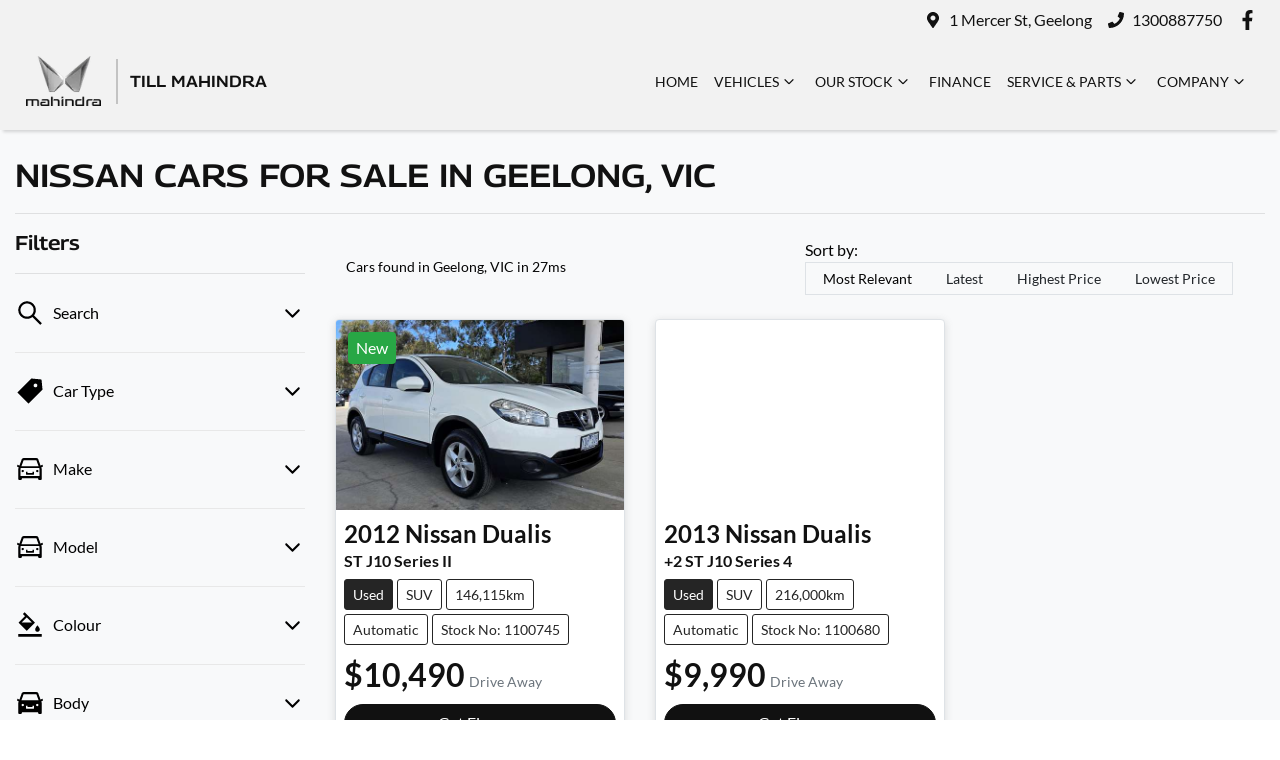

--- FILE ---
content_type: text/html; charset=utf-8
request_url: https://www.tillmahindra.com.au/search/nissan
body_size: 21320
content:
<!DOCTYPE html><html lang="en"><head><meta charSet="utf-8"/><meta name="viewport" content="width=device-width, initial-scale=1"/><link rel="preload" as="image" href="https://d2s8i866417m9.cloudfront.net/photo/35285920/photo/thumb-f1870341aa8d79aca00cdfd98852052c.jpg"/><link rel="stylesheet" href="/_next/static/css/b2f9a54dddcc97c4.css" data-precedence="next"/><link rel="stylesheet" href="/_next/static/css/4e9b1799f5585bf3.css" data-precedence="next"/><link rel="stylesheet" href="/_next/static/css/4bd6db8d168191dc.css" data-precedence="next"/><link rel="stylesheet" href="/_next/static/css/2bdf5a7b8400a884.css" data-precedence="next"/><link rel="stylesheet" href="/_next/static/css/93238bad0e2b7e05.css" data-precedence="next"/><link rel="stylesheet" href="/_next/static/css/deebf30cdc383b45.css" data-precedence="next"/><link rel="stylesheet" href="/_next/static/css/345b6f14ee43c53f.css" data-precedence="next"/><link rel="stylesheet" href="/_next/static/css/50399fb7ad0f97ca.css" data-precedence="next"/><link rel="stylesheet" href="/_next/static/css/d37056f8e49c8430.css" data-precedence="next"/><link rel="stylesheet" href="/_next/static/css/de821f83790e3641.css" data-precedence="next"/><link rel="stylesheet" href="/_next/static/css/51952b72ae6b7a16.css" data-precedence="next"/><link rel="stylesheet" href="/_next/static/css/d84e420b9ee50dc2.css" data-precedence="next"/><link rel="stylesheet" href="/_next/static/css/6adc41200d9be4fc.css" data-precedence="next"/><link rel="stylesheet" href="/_next/static/css/07a70fee275f4849.css" data-precedence="next"/><link rel="stylesheet" href="/_next/static/css/29c76b3949d44449.css" data-precedence="next"/><link rel="stylesheet" href="/_next/static/css/e0a241901023c7b2.css" data-precedence="next"/><link rel="stylesheet" href="/_next/static/css/ebc8df1f714d03c4.css" data-precedence="next"/><link rel="stylesheet" href="/_next/static/css/efecbd3e8f659a9f.css" data-precedence="next"/><link rel="stylesheet" href="/_next/static/css/9007b69a469b87f4.css" data-precedence="next"/><link rel="stylesheet" href="/_next/static/css/bf65398ed1dbf332.css" data-precedence="next"/><link rel="preload" as="script" fetchPriority="low" href="/_next/static/chunks/webpack-e28f03ce89d59d65.js"/><script src="/_next/static/chunks/fd9d1056-3182c31f954b1e1b.js" async=""></script><script src="/_next/static/chunks/2117-8f9d5ae364ac187b.js" async=""></script><script src="/_next/static/chunks/main-app-cbcd09886469b50c.js" async=""></script><script src="/_next/static/chunks/439df32f-fc5dab4a30dbe865.js" async=""></script><script src="/_next/static/chunks/a4aedd72-b95eaa062ef7f949.js" async=""></script><script src="/_next/static/chunks/5878-46f60c140b3c4f39.js" async=""></script><script src="/_next/static/chunks/5387-4968e4b053d1568b.js" async=""></script><script src="/_next/static/chunks/6315-908c980613f02a44.js" async=""></script><script src="/_next/static/chunks/5981-599309f832b251e3.js" async=""></script><script src="/_next/static/chunks/9142-cba056a4b3a929b6.js" async=""></script><script src="/_next/static/chunks/7392-d89cbdc3e42899b3.js" async=""></script><script src="/_next/static/chunks/1241-713333162c9857f4.js" async=""></script><script src="/_next/static/chunks/5836-a4c372369ee51936.js" async=""></script><script src="/_next/static/chunks/4735-013a915e68f62199.js" async=""></script><script src="/_next/static/chunks/1388-38f80619ccf7876f.js" async=""></script><script src="/_next/static/chunks/9501-45980a886618ceb5.js" async=""></script><script src="/_next/static/chunks/9204-28112378095a727e.js" async=""></script><script src="/_next/static/chunks/1134-d566e03286e316c0.js" async=""></script><script src="/_next/static/chunks/1560-80e3e4e55efc8d17.js" async=""></script><script src="/_next/static/chunks/689-03c8d368579ff091.js" async=""></script><script src="/_next/static/chunks/7263-3581154407a60824.js" async=""></script><script src="/_next/static/chunks/6643-95d8c9aa914d0fdd.js" async=""></script><script src="/_next/static/chunks/9344-3a687fc5c1ca1826.js" async=""></script><script src="/_next/static/chunks/796-eb107f62f5f53500.js" async=""></script><script src="/_next/static/chunks/4164-08d9a8c89202c4a9.js" async=""></script><script src="/_next/static/chunks/3855-875332ac14a64621.js" async=""></script><script src="/_next/static/chunks/1432-d536aa845fd0aad7.js" async=""></script><script src="/_next/static/chunks/9826-3be40d5a6dbff53c.js" async=""></script><script src="/_next/static/chunks/7975-4c9531b1ec702719.js" async=""></script><script src="/_next/static/chunks/9622-34cc35b5ffb1ab41.js" async=""></script><script src="/_next/static/chunks/5182-aef3e91efbc747eb.js" async=""></script><script src="/_next/static/chunks/6798-78cd372248d3fbac.js" async=""></script><script src="/_next/static/chunks/2256-423f196db53843f6.js" async=""></script><script src="/_next/static/chunks/3304-fa764ad77791d8b9.js" async=""></script><script src="/_next/static/chunks/5361-7a958d06e7796d1c.js" async=""></script><script src="/_next/static/chunks/app/(search)/search/%5B...slug%5D/error-64f13a2c04fea583.js" async=""></script><script src="/_next/static/chunks/app/(search)/search/%5B...slug%5D/not-found-96ae2868a4b942f6.js" async=""></script><script src="/_next/static/chunks/8724-839250cf78c344f9.js" async=""></script><script src="/_next/static/chunks/1163-d35b929244a40879.js" async=""></script><script src="/_next/static/chunks/7050-646813ead3f5c037.js" async=""></script><script src="/_next/static/chunks/9342-2f1473e3f11c7260.js" async=""></script><script src="/_next/static/chunks/app/(search)/search/layout-12e5230af8d2049f.js" async=""></script><script src="/_next/static/chunks/app/(search)/layout-7fffd39457cee71f.js" async=""></script><script src="/_next/static/chunks/app/global-error-fed9396dac02facf.js" async=""></script><script src="/_next/static/chunks/app/layout-3fd590c448464243.js" async=""></script><script src="/_next/static/chunks/9845-b8e71b60451ca6c9.js" async=""></script><script src="/_next/static/chunks/9923-d8ea0df50624538d.js" async=""></script><script src="/_next/static/chunks/5460-68dd86de151b8bc0.js" async=""></script><script src="/_next/static/chunks/2733-8c78508338e95817.js" async=""></script><script src="/_next/static/chunks/3937-2fcc73607e7e7371.js" async=""></script><script src="/_next/static/chunks/app/(search)/search/%5B...slug%5D/page-04894c8aed933622.js" async=""></script><title>2 Nissan Cars for Sale in Geelong, VIC | Till Mahindra</title><meta name="description" content="Looking for Nissan Cars? Browse 2 Nissan Cars for Sale in Geelong, VIC. We have a great range of SUVs available. Till Mahindra  makes buying new and second-hand Cars for sale online easier than ever before."/><link rel="canonical" href="https://www.tillmahindra.com.au/search/nissan"/><meta property="og:title" content="2 Nissan Cars for Sale in Geelong, VIC | Till Mahindra"/><meta property="og:description" content="Looking for Nissan Cars? Browse 2 Nissan Cars for Sale in Geelong, VIC. We have a great range of SUVs available. Till Mahindra  makes buying new and second-hand Cars for sale online easier than ever before."/><meta property="og:url" content="https://www.tillmahindra.com.au/search/nissan"/><meta property="og:image" content="https://d2s8i866417m9.cloudfront.net/photo/35285920/photo/thumb-f1870341aa8d79aca00cdfd98852052c.jpg"/><meta property="og:type" content="website"/><meta name="twitter:card" content="summary_large_image"/><meta name="twitter:title" content="2 Nissan Cars for Sale in Geelong, VIC | Till Mahindra"/><meta name="twitter:description" content="Looking for Nissan Cars? Browse 2 Nissan Cars for Sale in Geelong, VIC. We have a great range of SUVs available. Till Mahindra  makes buying new and second-hand Cars for sale online easier than ever before."/><meta name="twitter:image" content="https://d2s8i866417m9.cloudfront.net/photo/35285920/photo/thumb-f1870341aa8d79aca00cdfd98852052c.jpg"/><link rel="icon" href="/favicon/mahindra.png"/><script src="/_next/static/chunks/polyfills-42372ed130431b0a.js" noModule=""></script></head><body><!--$!--><template data-dgst="BAILOUT_TO_CLIENT_SIDE_RENDERING"></template><!--/$--><div class="defaultPage searchListings"><div class="mahindra-dealer"><div class="StickyHeaderWrapper_StickyHeaderWrapper__VU2XP"><div class="header-group"><div class="Banner_Banner__GXscG top-banner"><div class="container Banner_Container__sAfY8"><div class="d-flex align-items-center py-2"><div class="d-flex order-2 ml-auto"><div class="d-lg-none mr-3 align-items-center"><svg stroke="currentColor" fill="currentColor" stroke-width="0" viewBox="0 0 384 512" class="mr-2" color="" height="1em" width="1em" xmlns="http://www.w3.org/2000/svg"><path d="M172.268 501.67C26.97 291.031 0 269.413 0 192 0 85.961 85.961 0 192 0s192 85.961 192 192c0 77.413-26.97 99.031-172.268 309.67-9.535 13.774-29.93 13.773-39.464 0zM192 272c44.183 0 80-35.817 80-80s-35.817-80-80-80-80 35.817-80 80 35.817 80 80 80z"></path></svg><span><a target="_blank" rel="noreferrer" href="https://maps.google.com/?q=1+Mercer+St,+Geelong+VIC+3220,+Australia&amp;ftid=0x6ad416a92a04b6ed:0xdfb7d44689ffec0f" class="unstyled">Address</a></span></div><div class="d-lg-none mr-3 align-items-center"><svg stroke="currentColor" fill="currentColor" stroke-width="0" viewBox="0 0 512 512" class="mr-2" color="" height="1em" width="1em" xmlns="http://www.w3.org/2000/svg"><path d="M493.4 24.6l-104-24c-11.3-2.6-22.9 3.3-27.5 13.9l-48 112c-4.2 9.8-1.4 21.3 6.9 28l60.6 49.6c-36 76.7-98.9 140.5-177.2 177.2l-49.6-60.6c-6.8-8.3-18.2-11.1-28-6.9l-112 48C3.9 366.5-2 378.1.6 389.4l24 104C27.1 504.2 36.7 512 48 512c256.1 0 464-207.5 464-464 0-11.2-7.7-20.9-18.6-23.4z"></path></svg><span><a href="tel:1300887750" class="unstyled">1300887750</a></span></div></div><div class="d-flex order-md-2 order-1"><div class="d-lg-flex d-none mr-3 align-items-center"><svg stroke="currentColor" fill="currentColor" stroke-width="0" viewBox="0 0 384 512" class="mr-2" color="" height="1em" width="1em" xmlns="http://www.w3.org/2000/svg"><path d="M172.268 501.67C26.97 291.031 0 269.413 0 192 0 85.961 85.961 0 192 0s192 85.961 192 192c0 77.413-26.97 99.031-172.268 309.67-9.535 13.774-29.93 13.773-39.464 0zM192 272c44.183 0 80-35.817 80-80s-35.817-80-80-80-80 35.817-80 80 35.817 80 80 80z"></path></svg><span><a class="unstyled" href="/contact">1 Mercer St, Geelong</a></span></div><div class="d-lg-flex d-none mr-3 align-items-center"><svg stroke="currentColor" fill="currentColor" stroke-width="0" viewBox="0 0 512 512" class="mr-2" color="" height="1em" width="1em" xmlns="http://www.w3.org/2000/svg"><path d="M493.4 24.6l-104-24c-11.3-2.6-22.9 3.3-27.5 13.9l-48 112c-4.2 9.8-1.4 21.3 6.9 28l60.6 49.6c-36 76.7-98.9 140.5-177.2 177.2l-49.6-60.6c-6.8-8.3-18.2-11.1-28-6.9l-112 48C3.9 366.5-2 378.1.6 389.4l24 104C27.1 504.2 36.7 512 48 512c256.1 0 464-207.5 464-464 0-11.2-7.7-20.9-18.6-23.4z"></path></svg><span><a href="tel:1300887750" class="unstyled">1300887750</a></span></div><div class="d-flex flex-md-row-reverse align-items-center"><div class="d-flex align-items-center"><a href="https://www.facebook.com/TillMahindra" target="_blank" rel="noopener noreferrer" aria-label="Till Mahindra  Facebook" class="d-flex align-items-center unstyled"><svg stroke="currentColor" fill="currentColor" stroke-width="0" viewBox="0 0 320 512" class="mr-2 text-(--header-social-icon-color)" height="1.2em" width="1.2em" xmlns="http://www.w3.org/2000/svg"><path d="M279.14 288l14.22-92.66h-88.91v-60.13c0-25.35 12.42-50.06 52.24-50.06h40.42V6.26S260.43 0 225.36 0c-73.22 0-121.08 44.38-121.08 124.72v70.62H22.89V288h81.39v224h100.17V288z"></path></svg></a></div></div></div></div></div></div><div class="header_StyledNavbar__f3TLQ navbar navbar-expand-lg navbar-light"><div class="position-relative container"><a class="header_StyledLink__NwUiz navbar-brand py-lg-2 order-1 py-0" href="/"><div class="d-flex align-items-center pt-2 pb-0 py-sm-2"><img alt="Till Mahindra  logo" loading="lazy" width="81" height="54" decoding="async" data-nimg="1" style="color:transparent" srcSet="/_next/image?url=https%3A%2F%2Fcricksapi.s3.ap-southeast-2.amazonaws.com%2Fuploads%2Fmanufacturer%2Flogo%2F59%2Fmahindra-logo-dark-243.png&amp;w=96&amp;q=75 1x, /_next/image?url=https%3A%2F%2Fcricksapi.s3.ap-southeast-2.amazonaws.com%2Fuploads%2Fmanufacturer%2Flogo%2F59%2Fmahindra-logo-dark-243.png&amp;w=256&amp;q=75 2x" src="/_next/image?url=https%3A%2F%2Fcricksapi.s3.ap-southeast-2.amazonaws.com%2Fuploads%2Fmanufacturer%2Flogo%2F59%2Fmahindra-logo-dark-243.png&amp;w=256&amp;q=75"/><h6 class="HeaderLogo_StyledH6__HJBoY mb-0 text-wrap text-primary">TILL MAHINDRA </h6></div></a><div class="order-md-3 navbar-burger order-2 ml-auto d-block d-lg-none"><div class="d-flex align-items-center"><div aria-label="Mobile Navigation Dropdown" class="NavbarToggler_Burger__13A_w d-block d-lg-none" role="button"><div class="NavbarToggler_topBar__bXFWa"></div><div class="NavbarToggler_middleBar__I5P4s"></div><div class="NavbarToggler_bottomBar__8hSaN"></div></div></div></div><div class="order-3 order-lg-1 w-100 d-lg-none"><!--$!--><template data-dgst="BAILOUT_TO_CLIENT_SIDE_RENDERING"></template><!--/$--></div><div class="navbar-collapse d-none d-lg-flex justify-content-end order-4"><div class="header_CustomNav__cFbiN navbar-nav ml-auto"><li class="nav-item my-auto "><a class="nav-link px-2 NavLink_NavLink__23qyw" href="/">Home</a></li><div class="d-none d-lg-flex nav-item-wrapper"><button type="button" id="radix-:Rklr57tkq:" aria-haspopup="menu" aria-expanded="false" data-state="closed" class="ModelDropdown_DropdownToggle__VYeoP px-2 d-flex align-items-center nav-item my-auto">Vehicles<svg stroke="currentColor" fill="none" stroke-width="0" viewBox="0 0 15 15" class="ModelDropdown_DropdownToggleCaret__w58qy" height="20" width="20" xmlns="http://www.w3.org/2000/svg"><path fill-rule="evenodd" clip-rule="evenodd" d="M4.18179 6.18181C4.35753 6.00608 4.64245 6.00608 4.81819 6.18181L7.49999 8.86362L10.1818 6.18181C10.3575 6.00608 10.6424 6.00608 10.8182 6.18181C10.9939 6.35755 10.9939 6.64247 10.8182 6.81821L7.81819 9.81821C7.73379 9.9026 7.61934 9.95001 7.49999 9.95001C7.38064 9.95001 7.26618 9.9026 7.18179 9.81821L4.18179 6.81821C4.00605 6.64247 4.00605 6.35755 4.18179 6.18181Z" fill="currentColor"></path></svg></button></div><div data-state="closed" class="d-block d-lg-none w-100"><button type="button" aria-controls="radix-:R14lr57tkq:" aria-expanded="false" data-state="closed" class="ModelDropdown_DropdownToggle__VYeoP px-2 d-flex align-items-center nav-item w-100">Vehicles<svg stroke="currentColor" fill="none" stroke-width="0" viewBox="0 0 15 15" class="ModelDropdown_DropdownToggleCaret__w58qy" height="20" width="20" xmlns="http://www.w3.org/2000/svg"><path fill-rule="evenodd" clip-rule="evenodd" d="M4.18179 6.18181C4.35753 6.00608 4.64245 6.00608 4.81819 6.18181L7.49999 8.86362L10.1818 6.18181C10.3575 6.00608 10.6424 6.00608 10.8182 6.18181C10.9939 6.35755 10.9939 6.64247 10.8182 6.81821L7.81819 9.81821C7.73379 9.9026 7.61934 9.95001 7.49999 9.95001C7.38064 9.95001 7.26618 9.9026 7.18179 9.81821L4.18179 6.81821C4.00605 6.64247 4.00605 6.35755 4.18179 6.18181Z" fill="currentColor"></path></svg></button><div data-state="closed" id="radix-:R14lr57tkq:" hidden="" class="ModelDropdown_DropdownContent__nL6dt ModelDropdown_MegaMenu__G4LBM nav-dropdown-menu"></div></div><button type="button" id="radix-:R6lr57tkq:" aria-haspopup="menu" aria-expanded="false" data-state="closed" class="NavDropdownMenu_DropdownToggle__ONVc1 px-2 d-flex align-items-center nav-item">Our Stock<!-- --> <svg stroke="currentColor" fill="none" stroke-width="0" viewBox="0 0 15 15" class="NavDropdownMenu_DropdownToggleCaret__EHp2O" height="20" width="20" xmlns="http://www.w3.org/2000/svg"><path fill-rule="evenodd" clip-rule="evenodd" d="M4.18179 6.18181C4.35753 6.00608 4.64245 6.00608 4.81819 6.18181L7.49999 8.86362L10.1818 6.18181C10.3575 6.00608 10.6424 6.00608 10.8182 6.18181C10.9939 6.35755 10.9939 6.64247 10.8182 6.81821L7.81819 9.81821C7.73379 9.9026 7.61934 9.95001 7.49999 9.95001C7.38064 9.95001 7.26618 9.9026 7.18179 9.81821L4.18179 6.81821C4.00605 6.64247 4.00605 6.35755 4.18179 6.18181Z" fill="currentColor"></path></svg></button><li class="nav-item my-auto "><a class="nav-link px-2 NavLink_NavLink__23qyw" href="/finance">Finance</a></li><button type="button" id="radix-:Ralr57tkq:" aria-haspopup="menu" aria-expanded="false" data-state="closed" class="NavDropdownMenu_DropdownToggle__ONVc1 px-2 d-flex align-items-center nav-item">Service &amp; Parts<!-- --> <svg stroke="currentColor" fill="none" stroke-width="0" viewBox="0 0 15 15" class="NavDropdownMenu_DropdownToggleCaret__EHp2O" height="20" width="20" xmlns="http://www.w3.org/2000/svg"><path fill-rule="evenodd" clip-rule="evenodd" d="M4.18179 6.18181C4.35753 6.00608 4.64245 6.00608 4.81819 6.18181L7.49999 8.86362L10.1818 6.18181C10.3575 6.00608 10.6424 6.00608 10.8182 6.18181C10.9939 6.35755 10.9939 6.64247 10.8182 6.81821L7.81819 9.81821C7.73379 9.9026 7.61934 9.95001 7.49999 9.95001C7.38064 9.95001 7.26618 9.9026 7.18179 9.81821L4.18179 6.81821C4.00605 6.64247 4.00605 6.35755 4.18179 6.18181Z" fill="currentColor"></path></svg></button><button type="button" id="radix-:Rclr57tkq:" aria-haspopup="menu" aria-expanded="false" data-state="closed" class="NavDropdownMenu_DropdownToggle__ONVc1 px-2 d-flex align-items-center nav-item">Company<!-- --> <svg stroke="currentColor" fill="none" stroke-width="0" viewBox="0 0 15 15" class="NavDropdownMenu_DropdownToggleCaret__EHp2O" height="20" width="20" xmlns="http://www.w3.org/2000/svg"><path fill-rule="evenodd" clip-rule="evenodd" d="M4.18179 6.18181C4.35753 6.00608 4.64245 6.00608 4.81819 6.18181L7.49999 8.86362L10.1818 6.18181C10.3575 6.00608 10.6424 6.00608 10.8182 6.18181C10.9939 6.35755 10.9939 6.64247 10.8182 6.81821L7.81819 9.81821C7.73379 9.9026 7.61934 9.95001 7.49999 9.95001C7.38064 9.95001 7.26618 9.9026 7.18179 9.81821L4.18179 6.81821C4.00605 6.64247 4.00605 6.35755 4.18179 6.18181Z" fill="currentColor"></path></svg></button></div></div></div></div></div></div><div class="page-contents"><div class="d-none"></div><div style="background:var(--search-listings-background)"><div class="SearchListings_SearchStyle__KMw3O text-dark"><div class="container-fluid pt-4 pb-5" style="color:var(--search-listings-color)"><div class="mb-3"><h1 class="SearchListings_Title__63mLN ">Nissan Cars for Sale in Geelong, VIC</h1></div><hr class=""/><div class="row"><div class="col d-md-none"><button class="btn btn-outline-primary btn-block d-md-none d-flex align-items-center justify-content-center mb-4"><svg width="16" height="16" stroke-width="2.5" viewBox="0 0 24 24" fill="none" stroke="currentColor" stroke-linecap="round" stroke-linejoin="round" xmlns="http://www.w3.org/2000/svg" class="lucide lucide-sliders-horizontal"><line x1="21" x2="14" y1="4" y2="4"></line><line x1="10" x2="3" y1="4" y2="4"></line><line x1="21" x2="12" y1="12" y2="12"></line><line x1="8" x2="3" y1="12" y2="12"></line><line x1="21" x2="16" y1="20" y2="20"></line><line x1="12" x2="3" y1="20" y2="20"></line><line x1="14" x2="14" y1="2" y2="6"></line><line x1="8" x2="8" y1="10" y2="14"></line><line x1="16" x2="16" y1="18" y2="22"></line></svg><span class="ml-2">Filter Results</span></button><hr/></div><div class="d-none d-md-inline search_listings_refinements col-md-3"><!--$--><div class="h-100"><div class=""><div class="d-none d-md-flex justify-content-between align-items-center flex-row"><h5 class="filters-title mb-0">Filters</h5></div><hr class="mb-0"/><button class="SearchPanel_DropdownToggle__qcNR3 d-flex align-items-center justify-content-between unstyled" aria-expanded="false" aria-controls="Search"><div class="SearchPanel_text__frC8h"><svg stroke="currentColor" fill="currentColor" stroke-width="0" viewBox="0 0 1024 1024" class="mr-2" height="30" width="30" xmlns="http://www.w3.org/2000/svg"><path d="M909.6 854.5L649.9 594.8C690.2 542.7 712 479 712 412c0-80.2-31.3-155.4-87.9-212.1-56.6-56.7-132-87.9-212.1-87.9s-155.5 31.3-212.1 87.9C143.2 256.5 112 331.8 112 412c0 80.1 31.3 155.5 87.9 212.1C256.5 680.8 331.8 712 412 712c67 0 130.6-21.8 182.7-62l259.7 259.6a8.2 8.2 0 0 0 11.6 0l43.6-43.5a8.2 8.2 0 0 0 0-11.6zM570.4 570.4C528 612.7 471.8 636 412 636s-116-23.3-158.4-65.6C211.3 528 188 471.8 188 412s23.3-116.1 65.6-158.4C296 211.3 352.2 188 412 188s116.1 23.2 158.4 65.6S636 352.2 636 412s-23.3 116.1-65.6 158.4z"></path></svg><p class="m-0">Search</p></div><div class=""><img alt="Chevron down arrow" loading="lazy" width="25" height="25" decoding="async" data-nimg="1" class="" style="color:transparent" src="/icons/chevron-down.svg"/></div></button><div id="Search" aria-hidden="true" class="rah-static rah-static--height-zero " style="height:0;overflow:hidden"><div><div class="border-bottom py-3"><!--$--><!--$!--><template data-dgst="BAILOUT_TO_CLIENT_SIDE_RENDERING"></template><div data-slot="skeleton" class="bg-foreground/10 animate-pulse rounded-md mb-2 h-4 w-20"></div><div data-slot="skeleton" class="bg-foreground/10 animate-pulse rounded-md mb-3 h-8 w-full"></div><!--/$--><!--/$--></div></div></div><div><button class="SearchPanel_DropdownToggle__qcNR3 d-flex align-items-center justify-content-between unstyled" aria-controls="Car Type"><div class="SearchPanel_text__frC8h"><svg stroke="currentColor" fill="currentColor" stroke-width="0" viewBox="0 0 1024 1024" class="mr-2" height="30" width="30" xmlns="http://www.w3.org/2000/svg"><path d="M938 458.8l-29.6-312.6c-1.5-16.2-14.4-29-30.6-30.6L565.2 86h-.4c-3.2 0-5.7 1-7.6 2.9L88.9 557.2a9.96 9.96 0 0 0 0 14.1l363.8 363.8c1.9 1.9 4.4 2.9 7.1 2.9s5.2-1 7.1-2.9l468.3-468.3c2-2.1 3-5 2.8-8zM699 387c-35.3 0-64-28.7-64-64s28.7-64 64-64 64 28.7 64 64-28.7 64-64 64z"></path></svg><p class="m-0">Car Type</p></div><div class=""><img alt="Chevron down arrow" loading="lazy" width="25" height="25" decoding="async" data-nimg="1" class="" style="color:transparent" src="/icons/chevron-down.svg"/></div></button><div id="Car Type" aria-hidden="true" class="rah-static rah-static--height-zero " style="height:0;overflow:hidden"><div><div class="border-bottom py-3"><!--$!--><template data-dgst="BAILOUT_TO_CLIENT_SIDE_RENDERING"></template><div><div class="d-flex align-items-center mb-3"><div data-slot="skeleton" class="bg-foreground/10 animate-pulse rounded-md mr-2 h-3 w-3"></div><div data-slot="skeleton" class="bg-foreground/10 animate-pulse rounded-md mr-3 h-3 w-28"></div><div data-slot="skeleton" class="bg-foreground/10 animate-pulse h-3 w-8 rounded-full"></div></div><div class="d-flex align-items-center mb-3"><div data-slot="skeleton" class="bg-foreground/10 animate-pulse rounded-md mr-2 h-3 w-3"></div><div data-slot="skeleton" class="bg-foreground/10 animate-pulse rounded-md mr-3 h-3 w-28"></div><div data-slot="skeleton" class="bg-foreground/10 animate-pulse h-3 w-8 rounded-full"></div></div><div class="d-flex align-items-center mb-3"><div data-slot="skeleton" class="bg-foreground/10 animate-pulse rounded-md mr-2 h-3 w-3"></div><div data-slot="skeleton" class="bg-foreground/10 animate-pulse rounded-md mr-3 h-3 w-28"></div><div data-slot="skeleton" class="bg-foreground/10 animate-pulse h-3 w-8 rounded-full"></div></div><div class="d-flex align-items-center mb-3"><div data-slot="skeleton" class="bg-foreground/10 animate-pulse rounded-md mr-2 h-3 w-3"></div><div data-slot="skeleton" class="bg-foreground/10 animate-pulse rounded-md mr-3 h-3 w-28"></div><div data-slot="skeleton" class="bg-foreground/10 animate-pulse h-3 w-8 rounded-full"></div></div><div class="d-flex align-items-center mb-3"><div data-slot="skeleton" class="bg-foreground/10 animate-pulse rounded-md mr-2 h-3 w-3"></div><div data-slot="skeleton" class="bg-foreground/10 animate-pulse rounded-md mr-3 h-3 w-28"></div><div data-slot="skeleton" class="bg-foreground/10 animate-pulse h-3 w-8 rounded-full"></div></div><div class="d-flex align-items-center mb-3"><div data-slot="skeleton" class="bg-foreground/10 animate-pulse rounded-md mr-2 h-3 w-3"></div><div data-slot="skeleton" class="bg-foreground/10 animate-pulse rounded-md mr-3 h-3 w-28"></div><div data-slot="skeleton" class="bg-foreground/10 animate-pulse h-3 w-8 rounded-full"></div></div></div><!--/$--></div></div></div></div><div><button class="SearchPanel_DropdownToggle__qcNR3 d-flex align-items-center justify-content-between unstyled" aria-controls="Make"><div class="SearchPanel_text__frC8h"><svg stroke="currentColor" fill="currentColor" stroke-width="0" viewBox="0 0 1024 1024" class="mr-2" height="30" width="30" xmlns="http://www.w3.org/2000/svg"><path d="M380 704h264c4.4 0 8-3.6 8-8v-84c0-4.4-3.6-8-8-8h-40c-4.4 0-8 3.6-8 8v36H428v-36c0-4.4-3.6-8-8-8h-40c-4.4 0-8 3.6-8 8v84c0 4.4 3.6 8 8 8zm340-123a40 40 0 1 0 80 0 40 40 0 1 0-80 0zm239-167.6L935.3 372a8 8 0 0 0-10.9-2.9l-50.7 29.6-78.3-216.2a63.9 63.9 0 0 0-60.9-44.4H301.2c-34.7 0-65.5 22.4-76.2 55.5l-74.6 205.2-50.8-29.6a8 8 0 0 0-10.9 2.9L65 413.4c-2.2 3.8-.9 8.6 2.9 10.8l60.4 35.2-14.5 40c-1.2 3.2-1.8 6.6-1.8 10v348.2c0 15.7 11.8 28.4 26.3 28.4h67.6c12.3 0 23-9.3 25.6-22.3l7.7-37.7h545.6l7.7 37.7c2.7 13 13.3 22.3 25.6 22.3h67.6c14.5 0 26.3-12.7 26.3-28.4V509.4c0-3.4-.6-6.8-1.8-10l-14.5-40 60.3-35.2a8 8 0 0 0 3-10.8zM840 517v237H184V517l15.6-43h624.8l15.6 43zM292.7 218.1l.5-1.3.4-1.3c1.1-3.3 4.1-5.5 7.6-5.5h427.6l75.4 208H220l72.7-199.9zM224 581a40 40 0 1 0 80 0 40 40 0 1 0-80 0z"></path></svg><p class="m-0">Make</p></div><div class=""><img alt="Chevron down arrow" loading="lazy" width="25" height="25" decoding="async" data-nimg="1" class="" style="color:transparent" src="/icons/chevron-down.svg"/></div></button><div id="Make" aria-hidden="true" class="rah-static rah-static--height-zero " style="height:0;overflow:hidden"><div><div class="border-bottom py-3"><!--$!--><template data-dgst="BAILOUT_TO_CLIENT_SIDE_RENDERING"></template><div><div class="d-flex align-items-center mb-3"><div data-slot="skeleton" class="bg-foreground/10 animate-pulse rounded-md mr-2 h-3 w-3"></div><div data-slot="skeleton" class="bg-foreground/10 animate-pulse rounded-md mr-3 h-3 w-28"></div><div data-slot="skeleton" class="bg-foreground/10 animate-pulse h-3 w-8 rounded-full"></div></div><div class="d-flex align-items-center mb-3"><div data-slot="skeleton" class="bg-foreground/10 animate-pulse rounded-md mr-2 h-3 w-3"></div><div data-slot="skeleton" class="bg-foreground/10 animate-pulse rounded-md mr-3 h-3 w-28"></div><div data-slot="skeleton" class="bg-foreground/10 animate-pulse h-3 w-8 rounded-full"></div></div><div class="d-flex align-items-center mb-3"><div data-slot="skeleton" class="bg-foreground/10 animate-pulse rounded-md mr-2 h-3 w-3"></div><div data-slot="skeleton" class="bg-foreground/10 animate-pulse rounded-md mr-3 h-3 w-28"></div><div data-slot="skeleton" class="bg-foreground/10 animate-pulse h-3 w-8 rounded-full"></div></div><div class="d-flex align-items-center mb-3"><div data-slot="skeleton" class="bg-foreground/10 animate-pulse rounded-md mr-2 h-3 w-3"></div><div data-slot="skeleton" class="bg-foreground/10 animate-pulse rounded-md mr-3 h-3 w-28"></div><div data-slot="skeleton" class="bg-foreground/10 animate-pulse h-3 w-8 rounded-full"></div></div><div class="d-flex align-items-center mb-3"><div data-slot="skeleton" class="bg-foreground/10 animate-pulse rounded-md mr-2 h-3 w-3"></div><div data-slot="skeleton" class="bg-foreground/10 animate-pulse rounded-md mr-3 h-3 w-28"></div><div data-slot="skeleton" class="bg-foreground/10 animate-pulse h-3 w-8 rounded-full"></div></div><div class="d-flex align-items-center mb-3"><div data-slot="skeleton" class="bg-foreground/10 animate-pulse rounded-md mr-2 h-3 w-3"></div><div data-slot="skeleton" class="bg-foreground/10 animate-pulse rounded-md mr-3 h-3 w-28"></div><div data-slot="skeleton" class="bg-foreground/10 animate-pulse h-3 w-8 rounded-full"></div></div></div><!--/$--></div></div></div></div><div><button class="SearchPanel_DropdownToggle__qcNR3 d-flex align-items-center justify-content-between unstyled" aria-controls="Model"><div class="SearchPanel_text__frC8h"><svg stroke="currentColor" fill="currentColor" stroke-width="0" viewBox="0 0 1024 1024" class="mr-2" height="30" width="30" xmlns="http://www.w3.org/2000/svg"><path d="M380 704h264c4.4 0 8-3.6 8-8v-84c0-4.4-3.6-8-8-8h-40c-4.4 0-8 3.6-8 8v36H428v-36c0-4.4-3.6-8-8-8h-40c-4.4 0-8 3.6-8 8v84c0 4.4 3.6 8 8 8zm340-123a40 40 0 1 0 80 0 40 40 0 1 0-80 0zm239-167.6L935.3 372a8 8 0 0 0-10.9-2.9l-50.7 29.6-78.3-216.2a63.9 63.9 0 0 0-60.9-44.4H301.2c-34.7 0-65.5 22.4-76.2 55.5l-74.6 205.2-50.8-29.6a8 8 0 0 0-10.9 2.9L65 413.4c-2.2 3.8-.9 8.6 2.9 10.8l60.4 35.2-14.5 40c-1.2 3.2-1.8 6.6-1.8 10v348.2c0 15.7 11.8 28.4 26.3 28.4h67.6c12.3 0 23-9.3 25.6-22.3l7.7-37.7h545.6l7.7 37.7c2.7 13 13.3 22.3 25.6 22.3h67.6c14.5 0 26.3-12.7 26.3-28.4V509.4c0-3.4-.6-6.8-1.8-10l-14.5-40 60.3-35.2a8 8 0 0 0 3-10.8zM840 517v237H184V517l15.6-43h624.8l15.6 43zM292.7 218.1l.5-1.3.4-1.3c1.1-3.3 4.1-5.5 7.6-5.5h427.6l75.4 208H220l72.7-199.9zM224 581a40 40 0 1 0 80 0 40 40 0 1 0-80 0z"></path></svg><p class="m-0">Model</p></div><div class=""><img alt="Chevron down arrow" loading="lazy" width="25" height="25" decoding="async" data-nimg="1" class="" style="color:transparent" src="/icons/chevron-down.svg"/></div></button><div id="Model" aria-hidden="true" class="rah-static rah-static--height-zero " style="height:0;overflow:hidden"><div><div class="border-bottom py-3"><!--$!--><template data-dgst="BAILOUT_TO_CLIENT_SIDE_RENDERING"></template><div><div class="d-flex align-items-center mb-3"><div data-slot="skeleton" class="bg-foreground/10 animate-pulse rounded-md mr-2 h-3 w-3"></div><div data-slot="skeleton" class="bg-foreground/10 animate-pulse rounded-md mr-3 h-3 w-28"></div><div data-slot="skeleton" class="bg-foreground/10 animate-pulse h-3 w-8 rounded-full"></div></div><div class="d-flex align-items-center mb-3"><div data-slot="skeleton" class="bg-foreground/10 animate-pulse rounded-md mr-2 h-3 w-3"></div><div data-slot="skeleton" class="bg-foreground/10 animate-pulse rounded-md mr-3 h-3 w-28"></div><div data-slot="skeleton" class="bg-foreground/10 animate-pulse h-3 w-8 rounded-full"></div></div><div class="d-flex align-items-center mb-3"><div data-slot="skeleton" class="bg-foreground/10 animate-pulse rounded-md mr-2 h-3 w-3"></div><div data-slot="skeleton" class="bg-foreground/10 animate-pulse rounded-md mr-3 h-3 w-28"></div><div data-slot="skeleton" class="bg-foreground/10 animate-pulse h-3 w-8 rounded-full"></div></div><div class="d-flex align-items-center mb-3"><div data-slot="skeleton" class="bg-foreground/10 animate-pulse rounded-md mr-2 h-3 w-3"></div><div data-slot="skeleton" class="bg-foreground/10 animate-pulse rounded-md mr-3 h-3 w-28"></div><div data-slot="skeleton" class="bg-foreground/10 animate-pulse h-3 w-8 rounded-full"></div></div><div class="d-flex align-items-center mb-3"><div data-slot="skeleton" class="bg-foreground/10 animate-pulse rounded-md mr-2 h-3 w-3"></div><div data-slot="skeleton" class="bg-foreground/10 animate-pulse rounded-md mr-3 h-3 w-28"></div><div data-slot="skeleton" class="bg-foreground/10 animate-pulse h-3 w-8 rounded-full"></div></div><div class="d-flex align-items-center mb-3"><div data-slot="skeleton" class="bg-foreground/10 animate-pulse rounded-md mr-2 h-3 w-3"></div><div data-slot="skeleton" class="bg-foreground/10 animate-pulse rounded-md mr-3 h-3 w-28"></div><div data-slot="skeleton" class="bg-foreground/10 animate-pulse h-3 w-8 rounded-full"></div></div></div><!--/$--></div></div></div></div><div><button class="SearchPanel_DropdownToggle__qcNR3 d-flex align-items-center justify-content-between unstyled" aria-controls="Colour"><div class="SearchPanel_text__frC8h"><svg stroke="currentColor" fill="currentColor" stroke-width="0" viewBox="0 0 1024 1024" class="mr-2" height="30" width="30" xmlns="http://www.w3.org/2000/svg"><path d="M766.4 744.3c43.7 0 79.4-36.2 79.4-80.5 0-53.5-79.4-140.8-79.4-140.8S687 610.3 687 663.8c0 44.3 35.7 80.5 79.4 80.5zm-377.1-44.1c7.1 7.1 18.6 7.1 25.6 0l256.1-256c7.1-7.1 7.1-18.6 0-25.6l-256-256c-.6-.6-1.3-1.2-2-1.7l-78.2-78.2a9.11 9.11 0 0 0-12.8 0l-48 48a9.11 9.11 0 0 0 0 12.8l67.2 67.2-207.8 207.9c-7.1 7.1-7.1 18.6 0 25.6l255.9 256zm12.9-448.6l178.9 178.9H223.4l178.8-178.9zM904 816H120c-4.4 0-8 3.6-8 8v80c0 4.4 3.6 8 8 8h784c4.4 0 8-3.6 8-8v-80c0-4.4-3.6-8-8-8z"></path></svg><p class="m-0">Colour</p></div><div class=""><img alt="Chevron down arrow" loading="lazy" width="25" height="25" decoding="async" data-nimg="1" class="" style="color:transparent" src="/icons/chevron-down.svg"/></div></button><div id="Colour" aria-hidden="true" class="rah-static rah-static--height-zero " style="height:0;overflow:hidden"><div><div class="border-bottom py-3"><!--$!--><template data-dgst="BAILOUT_TO_CLIENT_SIDE_RENDERING"></template><div><div class="d-flex align-items-center mb-3"><div data-slot="skeleton" class="bg-foreground/10 animate-pulse rounded-md mr-2 h-3 w-3"></div><div data-slot="skeleton" class="bg-foreground/10 animate-pulse rounded-md mr-3 h-3 w-28"></div><div data-slot="skeleton" class="bg-foreground/10 animate-pulse h-3 w-8 rounded-full"></div></div><div class="d-flex align-items-center mb-3"><div data-slot="skeleton" class="bg-foreground/10 animate-pulse rounded-md mr-2 h-3 w-3"></div><div data-slot="skeleton" class="bg-foreground/10 animate-pulse rounded-md mr-3 h-3 w-28"></div><div data-slot="skeleton" class="bg-foreground/10 animate-pulse h-3 w-8 rounded-full"></div></div><div class="d-flex align-items-center mb-3"><div data-slot="skeleton" class="bg-foreground/10 animate-pulse rounded-md mr-2 h-3 w-3"></div><div data-slot="skeleton" class="bg-foreground/10 animate-pulse rounded-md mr-3 h-3 w-28"></div><div data-slot="skeleton" class="bg-foreground/10 animate-pulse h-3 w-8 rounded-full"></div></div><div class="d-flex align-items-center mb-3"><div data-slot="skeleton" class="bg-foreground/10 animate-pulse rounded-md mr-2 h-3 w-3"></div><div data-slot="skeleton" class="bg-foreground/10 animate-pulse rounded-md mr-3 h-3 w-28"></div><div data-slot="skeleton" class="bg-foreground/10 animate-pulse h-3 w-8 rounded-full"></div></div><div class="d-flex align-items-center mb-3"><div data-slot="skeleton" class="bg-foreground/10 animate-pulse rounded-md mr-2 h-3 w-3"></div><div data-slot="skeleton" class="bg-foreground/10 animate-pulse rounded-md mr-3 h-3 w-28"></div><div data-slot="skeleton" class="bg-foreground/10 animate-pulse h-3 w-8 rounded-full"></div></div><div class="d-flex align-items-center mb-3"><div data-slot="skeleton" class="bg-foreground/10 animate-pulse rounded-md mr-2 h-3 w-3"></div><div data-slot="skeleton" class="bg-foreground/10 animate-pulse rounded-md mr-3 h-3 w-28"></div><div data-slot="skeleton" class="bg-foreground/10 animate-pulse h-3 w-8 rounded-full"></div></div></div><!--/$--></div></div></div></div><div><button class="SearchPanel_DropdownToggle__qcNR3 d-flex align-items-center justify-content-between unstyled" aria-controls="Body"><div class="SearchPanel_text__frC8h"><svg stroke="currentColor" fill="currentColor" stroke-width="0" viewBox="0 0 1024 1024" class="mr-2" height="30" width="30" xmlns="http://www.w3.org/2000/svg"><path d="M959 413.4L935.3 372a8 8 0 0 0-10.9-2.9l-50.7 29.6-78.3-216.2a63.9 63.9 0 0 0-60.9-44.4H301.2c-34.7 0-65.5 22.4-76.2 55.5l-74.6 205.2-50.8-29.6a8 8 0 0 0-10.9 2.9L65 413.4c-2.2 3.8-.9 8.6 2.9 10.8l60.4 35.2-14.5 40c-1.2 3.2-1.8 6.6-1.8 10v348.2c0 15.7 11.8 28.4 26.3 28.4h67.6c12.3 0 23-9.3 25.6-22.3l7.7-37.7h545.6l7.7 37.7c2.7 13 13.3 22.3 25.6 22.3h67.6c14.5 0 26.3-12.7 26.3-28.4V509.4c0-3.4-.6-6.8-1.8-10l-14.5-40 60.3-35.2a8 8 0 0 0 3-10.8zM264 621c-22.1 0-40-17.9-40-40s17.9-40 40-40 40 17.9 40 40-17.9 40-40 40zm388 75c0 4.4-3.6 8-8 8H380c-4.4 0-8-3.6-8-8v-84c0-4.4 3.6-8 8-8h40c4.4 0 8 3.6 8 8v36h168v-36c0-4.4 3.6-8 8-8h40c4.4 0 8 3.6 8 8v84zm108-75c-22.1 0-40-17.9-40-40s17.9-40 40-40 40 17.9 40 40-17.9 40-40 40zM220 418l72.7-199.9.5-1.3.4-1.3c1.1-3.3 4.1-5.5 7.6-5.5h427.6l75.4 208H220z"></path></svg><p class="m-0">Body</p></div><div class=""><img alt="Chevron down arrow" loading="lazy" width="25" height="25" decoding="async" data-nimg="1" class="" style="color:transparent" src="/icons/chevron-down.svg"/></div></button><div id="Body" aria-hidden="true" class="rah-static rah-static--height-zero " style="height:0;overflow:hidden"><div><div class="border-bottom py-3"><!--$!--><template data-dgst="BAILOUT_TO_CLIENT_SIDE_RENDERING"></template><div><div class="d-flex align-items-center mb-3"><div data-slot="skeleton" class="bg-foreground/10 animate-pulse rounded-md mr-2 h-3 w-3"></div><div data-slot="skeleton" class="bg-foreground/10 animate-pulse rounded-md mr-3 h-3 w-28"></div><div data-slot="skeleton" class="bg-foreground/10 animate-pulse h-3 w-8 rounded-full"></div></div><div class="d-flex align-items-center mb-3"><div data-slot="skeleton" class="bg-foreground/10 animate-pulse rounded-md mr-2 h-3 w-3"></div><div data-slot="skeleton" class="bg-foreground/10 animate-pulse rounded-md mr-3 h-3 w-28"></div><div data-slot="skeleton" class="bg-foreground/10 animate-pulse h-3 w-8 rounded-full"></div></div><div class="d-flex align-items-center mb-3"><div data-slot="skeleton" class="bg-foreground/10 animate-pulse rounded-md mr-2 h-3 w-3"></div><div data-slot="skeleton" class="bg-foreground/10 animate-pulse rounded-md mr-3 h-3 w-28"></div><div data-slot="skeleton" class="bg-foreground/10 animate-pulse h-3 w-8 rounded-full"></div></div><div class="d-flex align-items-center mb-3"><div data-slot="skeleton" class="bg-foreground/10 animate-pulse rounded-md mr-2 h-3 w-3"></div><div data-slot="skeleton" class="bg-foreground/10 animate-pulse rounded-md mr-3 h-3 w-28"></div><div data-slot="skeleton" class="bg-foreground/10 animate-pulse h-3 w-8 rounded-full"></div></div><div class="d-flex align-items-center mb-3"><div data-slot="skeleton" class="bg-foreground/10 animate-pulse rounded-md mr-2 h-3 w-3"></div><div data-slot="skeleton" class="bg-foreground/10 animate-pulse rounded-md mr-3 h-3 w-28"></div><div data-slot="skeleton" class="bg-foreground/10 animate-pulse h-3 w-8 rounded-full"></div></div><div class="d-flex align-items-center mb-3"><div data-slot="skeleton" class="bg-foreground/10 animate-pulse rounded-md mr-2 h-3 w-3"></div><div data-slot="skeleton" class="bg-foreground/10 animate-pulse rounded-md mr-3 h-3 w-28"></div><div data-slot="skeleton" class="bg-foreground/10 animate-pulse h-3 w-8 rounded-full"></div></div></div><!--/$--></div></div></div></div><div><button class="SearchPanel_DropdownToggle__qcNR3 d-flex align-items-center justify-content-between unstyled" aria-controls="Odometer"><div class="SearchPanel_text__frC8h"><svg stroke="currentColor" fill="currentColor" stroke-width="0" viewBox="0 0 512 512" class="mr-2" height="30" width="30" xmlns="http://www.w3.org/2000/svg"><path d="M128 416h256v48H128zM256 288c17.7 0 32-14.3 32-32s-14.3-32-32-32c-3 0-6 .4-8.8 1.2l-66.7-48.7-4 3.5 48.9 66.7c-.9 2.9-1.4 6-1.4 9.3 0 17.7 14.3 32 32 32z"></path><path d="M256 48C141.1 48 48 141.1 48 256c0 48.3 16.5 92.7 44.1 128h58.8l4-4 22.1-22.1-22.9-22.9-22.1 22c-19.9-24.3-32.1-54-35.2-85H128v-32H96.8c3.1-31 15.3-60.7 35.2-85l22.1 22 22.9-22.9-22-22.1c24.3-19.9 54-32.1 85-35.2V128h32V96.8c31 3.1 60.7 15.3 85 35.2l-22 22.1 22.9 22.9 22.1-22c19.9 24.3 32.1 54 35.2 85H384v32h31.2c-3.1 31-15.3 60.7-35.2 85l-22.1-22-22.9 22.9 22.1 22.1 4 4h58.8c27.6-35.3 44.1-79.7 44.1-128 0-114.9-93.1-208-208-208z"></path></svg><p class="m-0">Odometer</p></div><div class=""><img alt="Chevron down arrow" loading="lazy" width="25" height="25" decoding="async" data-nimg="1" class="" style="color:transparent" src="/icons/chevron-down.svg"/></div></button><div id="Odometer" aria-hidden="true" class="rah-static rah-static--height-zero " style="height:0;overflow:hidden"><div><div class="border-bottom py-3"><!--$!--><template data-dgst="BAILOUT_TO_CLIENT_SIDE_RENDERING"></template><div><div class="d-flex align-items-center mb-3"><div data-slot="skeleton" class="bg-foreground/10 animate-pulse rounded-md mr-2 h-3 w-3"></div><div data-slot="skeleton" class="bg-foreground/10 animate-pulse rounded-md mr-3 h-3 w-28"></div><div data-slot="skeleton" class="bg-foreground/10 animate-pulse h-3 w-8 rounded-full"></div></div><div class="d-flex align-items-center mb-3"><div data-slot="skeleton" class="bg-foreground/10 animate-pulse rounded-md mr-2 h-3 w-3"></div><div data-slot="skeleton" class="bg-foreground/10 animate-pulse rounded-md mr-3 h-3 w-28"></div><div data-slot="skeleton" class="bg-foreground/10 animate-pulse h-3 w-8 rounded-full"></div></div><div class="d-flex align-items-center mb-3"><div data-slot="skeleton" class="bg-foreground/10 animate-pulse rounded-md mr-2 h-3 w-3"></div><div data-slot="skeleton" class="bg-foreground/10 animate-pulse rounded-md mr-3 h-3 w-28"></div><div data-slot="skeleton" class="bg-foreground/10 animate-pulse h-3 w-8 rounded-full"></div></div><div class="d-flex align-items-center mb-3"><div data-slot="skeleton" class="bg-foreground/10 animate-pulse rounded-md mr-2 h-3 w-3"></div><div data-slot="skeleton" class="bg-foreground/10 animate-pulse rounded-md mr-3 h-3 w-28"></div><div data-slot="skeleton" class="bg-foreground/10 animate-pulse h-3 w-8 rounded-full"></div></div><div class="d-flex align-items-center mb-3"><div data-slot="skeleton" class="bg-foreground/10 animate-pulse rounded-md mr-2 h-3 w-3"></div><div data-slot="skeleton" class="bg-foreground/10 animate-pulse rounded-md mr-3 h-3 w-28"></div><div data-slot="skeleton" class="bg-foreground/10 animate-pulse h-3 w-8 rounded-full"></div></div><div class="d-flex align-items-center mb-3"><div data-slot="skeleton" class="bg-foreground/10 animate-pulse rounded-md mr-2 h-3 w-3"></div><div data-slot="skeleton" class="bg-foreground/10 animate-pulse rounded-md mr-3 h-3 w-28"></div><div data-slot="skeleton" class="bg-foreground/10 animate-pulse h-3 w-8 rounded-full"></div></div></div><!--/$--></div></div></div></div><div><button class="SearchPanel_DropdownToggle__qcNR3 d-flex align-items-center justify-content-between unstyled" aria-controls="Price"><div class="SearchPanel_text__frC8h"><svg stroke="currentColor" fill="currentColor" stroke-width="0" viewBox="0 0 1024 1024" class="mr-2" height="30" width="30" xmlns="http://www.w3.org/2000/svg"><path d="M512 64C264.6 64 64 264.6 64 512s200.6 448 448 448 448-200.6 448-448S759.4 64 512 64zm0 820c-205.4 0-372-166.6-372-372s166.6-372 372-372 372 166.6 372 372-166.6 372-372 372zm47.7-395.2l-25.4-5.9V348.6c38 5.2 61.5 29 65.5 58.2.5 4 3.9 6.9 7.9 6.9h44.9c4.7 0 8.4-4.1 8-8.8-6.1-62.3-57.4-102.3-125.9-109.2V263c0-4.4-3.6-8-8-8h-28.1c-4.4 0-8 3.6-8 8v33c-70.8 6.9-126.2 46-126.2 119 0 67.6 49.8 100.2 102.1 112.7l24.7 6.3v142.7c-44.2-5.9-69-29.5-74.1-61.3-.6-3.8-4-6.6-7.9-6.6H363c-4.7 0-8.4 4-8 8.7 4.5 55 46.2 105.6 135.2 112.1V761c0 4.4 3.6 8 8 8h28.4c4.4 0 8-3.6 8-8.1l-.2-31.7c78.3-6.9 134.3-48.8 134.3-124-.1-69.4-44.2-100.4-109-116.4zm-68.6-16.2c-5.6-1.6-10.3-3.1-15-5-33.8-12.2-49.5-31.9-49.5-57.3 0-36.3 27.5-57 64.5-61.7v124zM534.3 677V543.3c3.1.9 5.9 1.6 8.8 2.2 47.3 14.4 63.2 34.4 63.2 65.1 0 39.1-29.4 62.6-72 66.4z"></path></svg><p class="m-0">Price</p></div><div class=""><img alt="Chevron down arrow" loading="lazy" width="25" height="25" decoding="async" data-nimg="1" class="" style="color:transparent" src="/icons/chevron-down.svg"/></div></button><div id="Price" aria-hidden="true" class="rah-static rah-static--height-zero " style="height:0;overflow:hidden"><div><div class="border-bottom py-3"><!--$!--><template data-dgst="BAILOUT_TO_CLIENT_SIDE_RENDERING"></template><div><div class="d-flex align-items-center mb-3"><div data-slot="skeleton" class="bg-foreground/10 animate-pulse rounded-md mr-2 h-3 w-3"></div><div data-slot="skeleton" class="bg-foreground/10 animate-pulse rounded-md mr-3 h-3 w-28"></div><div data-slot="skeleton" class="bg-foreground/10 animate-pulse h-3 w-8 rounded-full"></div></div><div class="d-flex align-items-center mb-3"><div data-slot="skeleton" class="bg-foreground/10 animate-pulse rounded-md mr-2 h-3 w-3"></div><div data-slot="skeleton" class="bg-foreground/10 animate-pulse rounded-md mr-3 h-3 w-28"></div><div data-slot="skeleton" class="bg-foreground/10 animate-pulse h-3 w-8 rounded-full"></div></div><div class="d-flex align-items-center mb-3"><div data-slot="skeleton" class="bg-foreground/10 animate-pulse rounded-md mr-2 h-3 w-3"></div><div data-slot="skeleton" class="bg-foreground/10 animate-pulse rounded-md mr-3 h-3 w-28"></div><div data-slot="skeleton" class="bg-foreground/10 animate-pulse h-3 w-8 rounded-full"></div></div><div class="d-flex align-items-center mb-3"><div data-slot="skeleton" class="bg-foreground/10 animate-pulse rounded-md mr-2 h-3 w-3"></div><div data-slot="skeleton" class="bg-foreground/10 animate-pulse rounded-md mr-3 h-3 w-28"></div><div data-slot="skeleton" class="bg-foreground/10 animate-pulse h-3 w-8 rounded-full"></div></div><div class="d-flex align-items-center mb-3"><div data-slot="skeleton" class="bg-foreground/10 animate-pulse rounded-md mr-2 h-3 w-3"></div><div data-slot="skeleton" class="bg-foreground/10 animate-pulse rounded-md mr-3 h-3 w-28"></div><div data-slot="skeleton" class="bg-foreground/10 animate-pulse h-3 w-8 rounded-full"></div></div><div class="d-flex align-items-center mb-3"><div data-slot="skeleton" class="bg-foreground/10 animate-pulse rounded-md mr-2 h-3 w-3"></div><div data-slot="skeleton" class="bg-foreground/10 animate-pulse rounded-md mr-3 h-3 w-28"></div><div data-slot="skeleton" class="bg-foreground/10 animate-pulse h-3 w-8 rounded-full"></div></div></div><!--/$--></div></div></div></div><div><button class="SearchPanel_DropdownToggle__qcNR3 d-flex align-items-center justify-content-between unstyled" aria-controls="Year"><div class="SearchPanel_text__frC8h"><svg stroke="currentColor" fill="currentColor" stroke-width="0" viewBox="0 0 1024 1024" class="mr-2" height="30" width="30" xmlns="http://www.w3.org/2000/svg"><path d="M880 184H712v-64c0-4.4-3.6-8-8-8h-56c-4.4 0-8 3.6-8 8v64H384v-64c0-4.4-3.6-8-8-8h-56c-4.4 0-8 3.6-8 8v64H144c-17.7 0-32 14.3-32 32v664c0 17.7 14.3 32 32 32h736c17.7 0 32-14.3 32-32V216c0-17.7-14.3-32-32-32zm-40 656H184V460h656v380zM184 392V256h128v48c0 4.4 3.6 8 8 8h56c4.4 0 8-3.6 8-8v-48h256v48c0 4.4 3.6 8 8 8h56c4.4 0 8-3.6 8-8v-48h128v136H184z"></path></svg><p class="m-0">Year</p></div><div class=""><img alt="Chevron down arrow" loading="lazy" width="25" height="25" decoding="async" data-nimg="1" class="" style="color:transparent" src="/icons/chevron-down.svg"/></div></button><div id="Year" aria-hidden="true" class="rah-static rah-static--height-zero " style="height:0;overflow:hidden"><div><div class="border-bottom py-3"><!--$!--><template data-dgst="BAILOUT_TO_CLIENT_SIDE_RENDERING"></template><div><div class="d-flex align-items-center mb-3"><div data-slot="skeleton" class="bg-foreground/10 animate-pulse rounded-md mr-2 h-3 w-3"></div><div data-slot="skeleton" class="bg-foreground/10 animate-pulse rounded-md mr-3 h-3 w-28"></div><div data-slot="skeleton" class="bg-foreground/10 animate-pulse h-3 w-8 rounded-full"></div></div><div class="d-flex align-items-center mb-3"><div data-slot="skeleton" class="bg-foreground/10 animate-pulse rounded-md mr-2 h-3 w-3"></div><div data-slot="skeleton" class="bg-foreground/10 animate-pulse rounded-md mr-3 h-3 w-28"></div><div data-slot="skeleton" class="bg-foreground/10 animate-pulse h-3 w-8 rounded-full"></div></div><div class="d-flex align-items-center mb-3"><div data-slot="skeleton" class="bg-foreground/10 animate-pulse rounded-md mr-2 h-3 w-3"></div><div data-slot="skeleton" class="bg-foreground/10 animate-pulse rounded-md mr-3 h-3 w-28"></div><div data-slot="skeleton" class="bg-foreground/10 animate-pulse h-3 w-8 rounded-full"></div></div><div class="d-flex align-items-center mb-3"><div data-slot="skeleton" class="bg-foreground/10 animate-pulse rounded-md mr-2 h-3 w-3"></div><div data-slot="skeleton" class="bg-foreground/10 animate-pulse rounded-md mr-3 h-3 w-28"></div><div data-slot="skeleton" class="bg-foreground/10 animate-pulse h-3 w-8 rounded-full"></div></div><div class="d-flex align-items-center mb-3"><div data-slot="skeleton" class="bg-foreground/10 animate-pulse rounded-md mr-2 h-3 w-3"></div><div data-slot="skeleton" class="bg-foreground/10 animate-pulse rounded-md mr-3 h-3 w-28"></div><div data-slot="skeleton" class="bg-foreground/10 animate-pulse h-3 w-8 rounded-full"></div></div><div class="d-flex align-items-center mb-3"><div data-slot="skeleton" class="bg-foreground/10 animate-pulse rounded-md mr-2 h-3 w-3"></div><div data-slot="skeleton" class="bg-foreground/10 animate-pulse rounded-md mr-3 h-3 w-28"></div><div data-slot="skeleton" class="bg-foreground/10 animate-pulse h-3 w-8 rounded-full"></div></div></div><!--/$--></div></div></div></div><div><button class="SearchPanel_DropdownToggle__qcNR3 d-flex align-items-center justify-content-between unstyled" aria-controls="Transmission"><div class="SearchPanel_text__frC8h"><svg stroke="currentColor" fill="currentColor" stroke-width="0" viewBox="0 0 24 24" class="mr-2" height="30" width="30" xmlns="http://www.w3.org/2000/svg"><path d="M12 16c2.206 0 4-1.794 4-4s-1.794-4-4-4-4 1.794-4 4 1.794 4 4 4zm0-6c1.084 0 2 .916 2 2s-.916 2-2 2-2-.916-2-2 .916-2 2-2z"></path><path d="m2.845 16.136 1 1.73c.531.917 1.809 1.261 2.73.73l.529-.306A8.1 8.1 0 0 0 9 19.402V20c0 1.103.897 2 2 2h2c1.103 0 2-.897 2-2v-.598a8.132 8.132 0 0 0 1.896-1.111l.529.306c.923.53 2.198.188 2.731-.731l.999-1.729a2.001 2.001 0 0 0-.731-2.732l-.505-.292a7.718 7.718 0 0 0 0-2.224l.505-.292a2.002 2.002 0 0 0 .731-2.732l-.999-1.729c-.531-.92-1.808-1.265-2.731-.732l-.529.306A8.1 8.1 0 0 0 15 4.598V4c0-1.103-.897-2-2-2h-2c-1.103 0-2 .897-2 2v.598a8.132 8.132 0 0 0-1.896 1.111l-.529-.306c-.924-.531-2.2-.187-2.731.732l-.999 1.729a2.001 2.001 0 0 0 .731 2.732l.505.292a7.683 7.683 0 0 0 0 2.223l-.505.292a2.003 2.003 0 0 0-.731 2.733zm3.326-2.758A5.703 5.703 0 0 1 6 12c0-.462.058-.926.17-1.378a.999.999 0 0 0-.47-1.108l-1.123-.65.998-1.729 1.145.662a.997.997 0 0 0 1.188-.142 6.071 6.071 0 0 1 2.384-1.399A1 1 0 0 0 11 5.3V4h2v1.3a1 1 0 0 0 .708.956 6.083 6.083 0 0 1 2.384 1.399.999.999 0 0 0 1.188.142l1.144-.661 1 1.729-1.124.649a1 1 0 0 0-.47 1.108c.112.452.17.916.17 1.378 0 .461-.058.925-.171 1.378a1 1 0 0 0 .471 1.108l1.123.649-.998 1.729-1.145-.661a.996.996 0 0 0-1.188.142 6.071 6.071 0 0 1-2.384 1.399A1 1 0 0 0 13 18.7l.002 1.3H11v-1.3a1 1 0 0 0-.708-.956 6.083 6.083 0 0 1-2.384-1.399.992.992 0 0 0-1.188-.141l-1.144.662-1-1.729 1.124-.651a1 1 0 0 0 .471-1.108z"></path></svg><p class="m-0">Transmission</p></div><div class=""><img alt="Chevron down arrow" loading="lazy" width="25" height="25" decoding="async" data-nimg="1" class="" style="color:transparent" src="/icons/chevron-down.svg"/></div></button><div id="Transmission" aria-hidden="true" class="rah-static rah-static--height-zero " style="height:0;overflow:hidden"><div><div class="border-bottom py-3"><!--$!--><template data-dgst="BAILOUT_TO_CLIENT_SIDE_RENDERING"></template><div><div class="d-flex align-items-center mb-3"><div data-slot="skeleton" class="bg-foreground/10 animate-pulse rounded-md mr-2 h-3 w-3"></div><div data-slot="skeleton" class="bg-foreground/10 animate-pulse rounded-md mr-3 h-3 w-28"></div><div data-slot="skeleton" class="bg-foreground/10 animate-pulse h-3 w-8 rounded-full"></div></div><div class="d-flex align-items-center mb-3"><div data-slot="skeleton" class="bg-foreground/10 animate-pulse rounded-md mr-2 h-3 w-3"></div><div data-slot="skeleton" class="bg-foreground/10 animate-pulse rounded-md mr-3 h-3 w-28"></div><div data-slot="skeleton" class="bg-foreground/10 animate-pulse h-3 w-8 rounded-full"></div></div><div class="d-flex align-items-center mb-3"><div data-slot="skeleton" class="bg-foreground/10 animate-pulse rounded-md mr-2 h-3 w-3"></div><div data-slot="skeleton" class="bg-foreground/10 animate-pulse rounded-md mr-3 h-3 w-28"></div><div data-slot="skeleton" class="bg-foreground/10 animate-pulse h-3 w-8 rounded-full"></div></div><div class="d-flex align-items-center mb-3"><div data-slot="skeleton" class="bg-foreground/10 animate-pulse rounded-md mr-2 h-3 w-3"></div><div data-slot="skeleton" class="bg-foreground/10 animate-pulse rounded-md mr-3 h-3 w-28"></div><div data-slot="skeleton" class="bg-foreground/10 animate-pulse h-3 w-8 rounded-full"></div></div><div class="d-flex align-items-center mb-3"><div data-slot="skeleton" class="bg-foreground/10 animate-pulse rounded-md mr-2 h-3 w-3"></div><div data-slot="skeleton" class="bg-foreground/10 animate-pulse rounded-md mr-3 h-3 w-28"></div><div data-slot="skeleton" class="bg-foreground/10 animate-pulse h-3 w-8 rounded-full"></div></div><div class="d-flex align-items-center mb-3"><div data-slot="skeleton" class="bg-foreground/10 animate-pulse rounded-md mr-2 h-3 w-3"></div><div data-slot="skeleton" class="bg-foreground/10 animate-pulse rounded-md mr-3 h-3 w-28"></div><div data-slot="skeleton" class="bg-foreground/10 animate-pulse h-3 w-8 rounded-full"></div></div></div><!--/$--></div></div></div></div><div><button class="SearchPanel_DropdownToggle__qcNR3 d-flex align-items-center justify-content-between unstyled" aria-controls="Drive"><div class="SearchPanel_text__frC8h"><svg stroke="currentColor" fill="currentColor" stroke-width="0" viewBox="0 0 512 512" class="mr-2" height="30" width="30" xmlns="http://www.w3.org/2000/svg"><path d="M256 25C128.3 25 25 128.3 25 256s103.3 231 231 231 231-103.3 231-231S383.7 25 256 25zm0 30c110.9 0 201 90.1 201 201s-90.1 201-201 201S55 366.9 55 256 145.1 55 256 55zM80.52 203.9c-4.71 19.2-7.52 37-7.52 54 144.7 30.3 121.5 62.4 148 177.8 11.4 2.1 23 3.3 35 3.3s23.6-1.2 35-3.3c26.5-115.4 3.3-147.5 148-177.8-.6-18.9-3-38.4-7.5-54C346.7 182.7 301.1 172 256 172c-45.1 0-90.7 10.7-175.48 31.9zM256 183c40.2 0 73 32.8 73 73s-32.8 73-73 73-73-32.8-73-73 32.8-73 73-73zm0 18c-30.5 0-55 24.5-55 55s24.5 55 55 55 55-24.5 55-55-24.5-55-55-55z"></path></svg><p class="m-0">Drive</p></div><div class=""><img alt="Chevron down arrow" loading="lazy" width="25" height="25" decoding="async" data-nimg="1" class="" style="color:transparent" src="/icons/chevron-down.svg"/></div></button><div id="Drive" aria-hidden="true" class="rah-static rah-static--height-zero " style="height:0;overflow:hidden"><div><div class="border-bottom py-3"><!--$!--><template data-dgst="BAILOUT_TO_CLIENT_SIDE_RENDERING"></template><div><div class="d-flex align-items-center mb-3"><div data-slot="skeleton" class="bg-foreground/10 animate-pulse rounded-md mr-2 h-3 w-3"></div><div data-slot="skeleton" class="bg-foreground/10 animate-pulse rounded-md mr-3 h-3 w-28"></div><div data-slot="skeleton" class="bg-foreground/10 animate-pulse h-3 w-8 rounded-full"></div></div><div class="d-flex align-items-center mb-3"><div data-slot="skeleton" class="bg-foreground/10 animate-pulse rounded-md mr-2 h-3 w-3"></div><div data-slot="skeleton" class="bg-foreground/10 animate-pulse rounded-md mr-3 h-3 w-28"></div><div data-slot="skeleton" class="bg-foreground/10 animate-pulse h-3 w-8 rounded-full"></div></div><div class="d-flex align-items-center mb-3"><div data-slot="skeleton" class="bg-foreground/10 animate-pulse rounded-md mr-2 h-3 w-3"></div><div data-slot="skeleton" class="bg-foreground/10 animate-pulse rounded-md mr-3 h-3 w-28"></div><div data-slot="skeleton" class="bg-foreground/10 animate-pulse h-3 w-8 rounded-full"></div></div><div class="d-flex align-items-center mb-3"><div data-slot="skeleton" class="bg-foreground/10 animate-pulse rounded-md mr-2 h-3 w-3"></div><div data-slot="skeleton" class="bg-foreground/10 animate-pulse rounded-md mr-3 h-3 w-28"></div><div data-slot="skeleton" class="bg-foreground/10 animate-pulse h-3 w-8 rounded-full"></div></div><div class="d-flex align-items-center mb-3"><div data-slot="skeleton" class="bg-foreground/10 animate-pulse rounded-md mr-2 h-3 w-3"></div><div data-slot="skeleton" class="bg-foreground/10 animate-pulse rounded-md mr-3 h-3 w-28"></div><div data-slot="skeleton" class="bg-foreground/10 animate-pulse h-3 w-8 rounded-full"></div></div><div class="d-flex align-items-center mb-3"><div data-slot="skeleton" class="bg-foreground/10 animate-pulse rounded-md mr-2 h-3 w-3"></div><div data-slot="skeleton" class="bg-foreground/10 animate-pulse rounded-md mr-3 h-3 w-28"></div><div data-slot="skeleton" class="bg-foreground/10 animate-pulse h-3 w-8 rounded-full"></div></div></div><!--/$--></div></div></div></div><div><button class="SearchPanel_DropdownToggle__qcNR3 d-flex align-items-center justify-content-between unstyled" aria-controls="Fuel Type"><div class="SearchPanel_text__frC8h"><svg stroke="currentColor" fill="currentColor" stroke-width="0" viewBox="0 0 24 24" class="mr-2" height="30" width="30" xmlns="http://www.w3.org/2000/svg"><path d="m19.616 6.48.014-.017-4-3.24-1.26 1.554 2.067 1.674a2.99 2.99 0 0 0-1.395 3.058c.149.899.766 1.676 1.565 2.112.897.49 1.685.446 2.384.197L18.976 18a.996.996 0 0 1-1.39.922.995.995 0 0 1-.318-.217.996.996 0 0 1-.291-.705L17 16a2.98 2.98 0 0 0-.877-2.119A3 3 0 0 0 14 13h-1V5c0-1.103-.897-2-2-2H4c-1.103 0-2 .897-2 2v14c0 1.103.897 2 2 2h7c1.103 0 2-.897 2-2v-4h1c.136 0 .267.027.391.078a1.028 1.028 0 0 1 .531.533A.994.994 0 0 1 15 16l-.024 2c0 .406.079.799.236 1.168.151.359.368.68.641.951a2.97 2.97 0 0 0 2.123.881c.406 0 .798-.078 1.168-.236.358-.15.68-.367.951-.641A2.983 2.983 0 0 0 20.976 18L21 9a2.997 2.997 0 0 0-1.384-2.52zM4 5h7l.001 4H4V5zm0 14v-8h7.001l.001 8H4zm14-9a1 1 0 1 1 0-2 1 1 0 0 1 0 2z"></path></svg><p class="m-0">Fuel Type</p></div><div class=""><img alt="Chevron down arrow" loading="lazy" width="25" height="25" decoding="async" data-nimg="1" class="" style="color:transparent" src="/icons/chevron-down.svg"/></div></button><div id="Fuel Type" aria-hidden="true" class="rah-static rah-static--height-zero " style="height:0;overflow:hidden"><div><div class="border-bottom py-3"><!--$!--><template data-dgst="BAILOUT_TO_CLIENT_SIDE_RENDERING"></template><div><div class="d-flex align-items-center mb-3"><div data-slot="skeleton" class="bg-foreground/10 animate-pulse rounded-md mr-2 h-3 w-3"></div><div data-slot="skeleton" class="bg-foreground/10 animate-pulse rounded-md mr-3 h-3 w-28"></div><div data-slot="skeleton" class="bg-foreground/10 animate-pulse h-3 w-8 rounded-full"></div></div><div class="d-flex align-items-center mb-3"><div data-slot="skeleton" class="bg-foreground/10 animate-pulse rounded-md mr-2 h-3 w-3"></div><div data-slot="skeleton" class="bg-foreground/10 animate-pulse rounded-md mr-3 h-3 w-28"></div><div data-slot="skeleton" class="bg-foreground/10 animate-pulse h-3 w-8 rounded-full"></div></div><div class="d-flex align-items-center mb-3"><div data-slot="skeleton" class="bg-foreground/10 animate-pulse rounded-md mr-2 h-3 w-3"></div><div data-slot="skeleton" class="bg-foreground/10 animate-pulse rounded-md mr-3 h-3 w-28"></div><div data-slot="skeleton" class="bg-foreground/10 animate-pulse h-3 w-8 rounded-full"></div></div><div class="d-flex align-items-center mb-3"><div data-slot="skeleton" class="bg-foreground/10 animate-pulse rounded-md mr-2 h-3 w-3"></div><div data-slot="skeleton" class="bg-foreground/10 animate-pulse rounded-md mr-3 h-3 w-28"></div><div data-slot="skeleton" class="bg-foreground/10 animate-pulse h-3 w-8 rounded-full"></div></div><div class="d-flex align-items-center mb-3"><div data-slot="skeleton" class="bg-foreground/10 animate-pulse rounded-md mr-2 h-3 w-3"></div><div data-slot="skeleton" class="bg-foreground/10 animate-pulse rounded-md mr-3 h-3 w-28"></div><div data-slot="skeleton" class="bg-foreground/10 animate-pulse h-3 w-8 rounded-full"></div></div><div class="d-flex align-items-center mb-3"><div data-slot="skeleton" class="bg-foreground/10 animate-pulse rounded-md mr-2 h-3 w-3"></div><div data-slot="skeleton" class="bg-foreground/10 animate-pulse rounded-md mr-3 h-3 w-28"></div><div data-slot="skeleton" class="bg-foreground/10 animate-pulse h-3 w-8 rounded-full"></div></div></div><!--/$--></div></div></div></div></div></div><!--/$--></div><div class="col-md-9"><div class="d-flex mb-3 p-2 align-items-center"><div><div class=""><div class="Stats_StatsText__j2jgI"><span></span> <!-- -->Cars found <span class="d-none d-md-inline">in Geelong, VIC 
    in 27ms</span></div></div></div><div class="d-xl-none ml-auto"><!--$!--><template data-dgst="BAILOUT_TO_CLIENT_SIDE_RENDERING"></template><div class="mx-auto flex h-full w-full max-w-xs items-center md:h-auto"><div class="flex items-center gap-2"><label class="text-sm font-medium leading-none peer-disabled:cursor-not-allowed peer-disabled:opacity-70 mb-0 whitespace-nowrap" for="sort-by">Sort by:</label><div class="relative"><select id="sort-by" disabled="" class="text-foreground border-input focus:ring-primary ring-offset-background appearance-none rounded-md border bg-transparent px-2 py-2 text-sm! whitespace-nowrap focus:ring-1 focus:outline-none disabled:cursor-not-allowed disabled:opacity-50 [&amp;&gt;span]:line-clamp-1 min-w-40 w-auto"><option class="" value="" disabled="" data-placeholder="true">Sort by</option><option value="custom_rank:desc" class="" selected="">Most Relevant</option><option value="created_at_timestamp:desc" class="">Latest</option><option value="price:desc" class="">Highest Price</option><option value="price:asc" class="">Lowest Price</option></select><div class="pointer-events-none absolute inset-y-0 right-0 flex items-center px-2"><svg class="text-muted-foreground h-3 w-3" fill="none" stroke="currentColor" viewBox="0 0 24 24" xmlns="http://www.w3.org/2000/svg"><path stroke-linecap="round" stroke-linejoin="round" stroke-width="2" d="M19 9l-7 7-7-7"></path></svg></div></div></div></div><!--/$--></div><div class="d-none d-xl-block ml-auto"><!--$!--><template data-dgst="BAILOUT_TO_CLIENT_SIDE_RENDERING"></template><div class="ml-3 flex items-center whitespace-nowrap"><span class="text-sm">Sort by:  </span><div dir="ltr" data-orientation="horizontal" class="mr-4"><div role="tablist" aria-orientation="horizontal" class="text-muted-foreground inline-flex items-center justify-center border-border relative isolate h-auto rounded-full border bg-(--sort-by-tabs-background) p-0" style="outline:none;--indicator-left:0%;--indicator-width:25%" tabindex="-1" data-orientation="horizontal"><div class="absolute inset-0 h-full rounded-full bg-(--sort-by-tabs-indicator-background) shadow-md transition-all duration-250 ease-in-out" style="left:var(--indicator-left);width:var(--indicator-width);transform:translateX(0)"></div><button type="button" role="tab" aria-selected="true" aria-controls="radix-:R17bsefnkun7tkq:-content-custom_rank:desc" data-state="active" id="radix-:R17bsefnkun7tkq:-trigger-custom_rank:desc" class="safari-patches_tabTrigger__PyosJ btn ring-offset-background focus-visible:ring-ring inline-flex h-9 items-center justify-center rounded-sm px-3 py-1.5 whitespace-nowrap transition-all focus-visible:ring-2 focus-visible:ring-offset-2 focus-visible:outline-none disabled:pointer-events-none disabled:opacity-50 data-[state=active]:shadow-sm btn-sm w-32 rounded-full! text-xs! safari-patches_sortByTabTrigger__JDgl_ text-primary-foreground! data-[state=inactive]:text-primary-foreground! relative z-20 data-[state=active]:text-(--sort-by-tabs-indicator-active-color)! data-[state=active]:bg-transparent!" tabindex="-1" data-orientation="horizontal" data-radix-collection-item="">Most Relevant</button><button type="button" role="tab" aria-selected="false" aria-controls="radix-:R17bsefnkun7tkq:-content-created_at_timestamp:desc" data-state="inactive" id="radix-:R17bsefnkun7tkq:-trigger-created_at_timestamp:desc" class="safari-patches_tabTrigger__PyosJ btn text-muted-foreground! ring-offset-background focus-visible:ring-ring data-[state=active]:text-foreground! inline-flex h-9 items-center justify-center rounded-sm px-3 py-1.5 whitespace-nowrap transition-all focus-visible:ring-2 focus-visible:ring-offset-2 focus-visible:outline-none disabled:pointer-events-none disabled:opacity-50 data-[state=active]:shadow-sm btn-sm w-32 rounded-full! text-xs! safari-patches_sortByTabTrigger__JDgl_ hover:text-[var(--foreground)]! data-[state=active]:hover:text-[var(--foreground)]! data-[state=active]:bg-transparent!" tabindex="-1" data-orientation="horizontal" data-radix-collection-item="">Latest</button><button type="button" role="tab" aria-selected="false" aria-controls="radix-:R17bsefnkun7tkq:-content-price:desc" data-state="inactive" id="radix-:R17bsefnkun7tkq:-trigger-price:desc" class="safari-patches_tabTrigger__PyosJ btn text-muted-foreground! ring-offset-background focus-visible:ring-ring data-[state=active]:text-foreground! inline-flex h-9 items-center justify-center rounded-sm px-3 py-1.5 whitespace-nowrap transition-all focus-visible:ring-2 focus-visible:ring-offset-2 focus-visible:outline-none disabled:pointer-events-none disabled:opacity-50 data-[state=active]:shadow-sm btn-sm w-32 rounded-full! text-xs! safari-patches_sortByTabTrigger__JDgl_ hover:text-[var(--foreground)]! data-[state=active]:hover:text-[var(--foreground)]! data-[state=active]:bg-transparent!" tabindex="-1" data-orientation="horizontal" data-radix-collection-item="">Highest Price</button><button type="button" role="tab" aria-selected="false" aria-controls="radix-:R17bsefnkun7tkq:-content-price:asc" data-state="inactive" id="radix-:R17bsefnkun7tkq:-trigger-price:asc" class="safari-patches_tabTrigger__PyosJ btn text-muted-foreground! ring-offset-background focus-visible:ring-ring data-[state=active]:text-foreground! inline-flex h-9 items-center justify-center rounded-sm px-3 py-1.5 whitespace-nowrap transition-all focus-visible:ring-2 focus-visible:ring-offset-2 focus-visible:outline-none disabled:pointer-events-none disabled:opacity-50 data-[state=active]:shadow-sm btn-sm w-32 rounded-full! text-xs! safari-patches_sortByTabTrigger__JDgl_ hover:text-[var(--foreground)]! data-[state=active]:hover:text-[var(--foreground)]! data-[state=active]:bg-transparent!" tabindex="-1" data-orientation="horizontal" data-radix-collection-item="">Lowest Price</button></div></div></div><!--/$--></div></div><!--$!--><template data-dgst="BAILOUT_TO_CLIENT_SIDE_RENDERING"></template><!--/$--><div class="position-relative w-100"><!--$--><!--/$--><div class="row"><div class="CarSearchItem_StyledCol__Q3mKc col-12 col-lg-6 mb-3 col-xl-4 carSearchCard in_stock"><div class="CarSearchItem_CarWrapper__yINtA position-relative d-flex flex-column h-100 rounded"><a class="unstyled position-relative" href="/cars/used-white-2012-nissan-dualis-1100745"><div class="CarTag_CarTagWrapper__PBwfO"><div class="CarTag_CarTag__JxXyR bg-success  "><span>New</span></div></div><div class="CarSearchItem_ImageContainer__gPdK2"><span style="box-sizing:border-box;display:block;overflow:hidden;width:initial;height:initial;background:none;opacity:1;border:0;margin:0;padding:0;position:absolute;top:0;left:0;bottom:0;right:0"><img alt="2012 Nissan Dualis ST J10 Series II" src="https://d2s8i866417m9.cloudfront.net/photo/35285920/photo/thumb-f1870341aa8d79aca00cdfd98852052c.jpg" decoding="async" data-nimg="fill" style="position:absolute;top:0;left:0;bottom:0;right:0;box-sizing:border-box;padding:0;border:none;margin:auto;display:block;width:0;height:0;min-width:100%;max-width:100%;min-height:100%;max-height:100%;object-fit:cover"/></span></div></a><div class="d-flex flex-column position-relative h-100 p-2"><!--$!--><template data-dgst="BAILOUT_TO_CLIENT_SIDE_RENDERING"></template><!--/$--><div class="d-flex flex-column flex-grow-1 "><a class="d-flex flex-column unstyled " href="/cars/used-white-2012-nissan-dualis-1100745"><h4 class="font-weight-bold mb-0">2012<!-- --> <!-- -->Nissan<!-- --> <!-- -->Dualis</h4><h4 class="h6 font-weight-bold mb-2">ST<!-- --> <!-- -->J10 Series II</h4><div class="d-flex flex-column flex-grow-1"><div class="d-flex flex-column justify-content-start mr-auto w-100 flex-grow-1"><div class="d-flex mb-1" style="text-transform:capitalize;flex-wrap:wrap"><div class="small mr-1 mb-1 px-2 py-1" data-testid="used" style="border-radius:3px;border:1px solid var(--first-tab-background-color);background:var(--first-tab-background-color);color:var(--first-tab-text-color)">used</div><div class="small mr-1 mb-1 px-2 py-1" data-testid="SUV" style="border-radius:3px;border:1px solid var(--other-tabs-border-color);background:none;color:var(--other-tabs-text-color)">SUV</div><div class="small mr-1 mb-1 px-2 py-1" data-testid="146,115km" style="border-radius:3px;border:1px solid var(--other-tabs-border-color);background:none;color:var(--other-tabs-text-color)">146,115km</div><div class="small mr-1 mb-1 px-2 py-1" data-testid="Automatic" style="border-radius:3px;border:1px solid var(--other-tabs-border-color);background:none;color:var(--other-tabs-text-color)">Automatic</div><div class="small mr-1 mb-1 px-2 py-1" data-testid="Stock No: 1100745" style="border-radius:3px;border:1px solid var(--other-tabs-border-color);background:none;color:var(--other-tabs-text-color)">Stock No: 1100745</div></div><div class="d-flex justify-content-between align-items-center row flex-row"><div class="d-flex align-items-end col-12 flex-row flex-wrap"><p class="h2 font-weight-bold mr-1 mb-0 "><span class="custom-price-colour">$10,490</span></p><small class="text-muted d-flex mr-2 mb-1 flex-grow-1"><span class="flex items-end">Drive Away</span></small></div></div></div></div></a></div><div class="row no-gutters mt-2"><div class="col-12"><a class="CarSearchItem_ResponsiveBtn__WHc3Y btn btn-block btn-primary d-flex align-items-center justify-content-center h-100" href="/finance?preferredDealership=ldv-geelong&amp;vehiclePriceBudget=10490&amp;car_id=1358625&amp;car_type=used&amp;vin=SJNFBAJ10A2442413#finance-form">Get Finance</a></div></div></div></div></div><div class="CarSearchItem_StyledCol__Q3mKc col-12 col-lg-6 mb-3 col-xl-4 carSearchCard in_stock"><div class="CarSearchItem_CarWrapper__yINtA position-relative d-flex flex-column h-100 rounded"><a class="unstyled position-relative" href="/cars/used-black-2013-nissan-dualis-1100680"><div class="CarSearchItem_ImageContainer__gPdK2"><span style="box-sizing:border-box;display:block;overflow:hidden;width:initial;height:initial;background:none;opacity:1;border:0;margin:0;padding:0;position:absolute;top:0;left:0;bottom:0;right:0"><img alt="2013 Nissan Dualis +2 ST J10 Series 4" src="[data-uri]" decoding="async" data-nimg="fill" style="position:absolute;top:0;left:0;bottom:0;right:0;box-sizing:border-box;padding:0;border:none;margin:auto;display:block;width:0;height:0;min-width:100%;max-width:100%;min-height:100%;max-height:100%;object-fit:cover"/><noscript><img alt="2013 Nissan Dualis +2 ST J10 Series 4" loading="lazy" decoding="async" data-nimg="fill" style="position:absolute;top:0;left:0;bottom:0;right:0;box-sizing:border-box;padding:0;border:none;margin:auto;display:block;width:0;height:0;min-width:100%;max-width:100%;min-height:100%;max-height:100%;object-fit:cover" src="https://d2s8i866417m9.cloudfront.net/photo/24181461/photo/thumb-a8b88834b412f29616d75b75b16e8786.jpg"/></noscript></span></div></a><div class="d-flex flex-column position-relative h-100 p-2"><!--$!--><template data-dgst="BAILOUT_TO_CLIENT_SIDE_RENDERING"></template><!--/$--><div class="d-flex flex-column flex-grow-1 "><a class="d-flex flex-column unstyled " href="/cars/used-black-2013-nissan-dualis-1100680"><h4 class="font-weight-bold mb-0">2013<!-- --> <!-- -->Nissan<!-- --> <!-- -->Dualis</h4><h4 class="h6 font-weight-bold mb-2">+2 ST<!-- --> <!-- -->J10 Series 4</h4><div class="d-flex flex-column flex-grow-1"><div class="d-flex flex-column justify-content-start mr-auto w-100 flex-grow-1"><div class="d-flex mb-1" style="text-transform:capitalize;flex-wrap:wrap"><div class="small mr-1 mb-1 px-2 py-1" data-testid="used" style="border-radius:3px;border:1px solid var(--first-tab-background-color);background:var(--first-tab-background-color);color:var(--first-tab-text-color)">used</div><div class="small mr-1 mb-1 px-2 py-1" data-testid="SUV" style="border-radius:3px;border:1px solid var(--other-tabs-border-color);background:none;color:var(--other-tabs-text-color)">SUV</div><div class="small mr-1 mb-1 px-2 py-1" data-testid="216,000km" style="border-radius:3px;border:1px solid var(--other-tabs-border-color);background:none;color:var(--other-tabs-text-color)">216,000km</div><div class="small mr-1 mb-1 px-2 py-1" data-testid="Automatic" style="border-radius:3px;border:1px solid var(--other-tabs-border-color);background:none;color:var(--other-tabs-text-color)">Automatic</div><div class="small mr-1 mb-1 px-2 py-1" data-testid="Stock No: 1100680" style="border-radius:3px;border:1px solid var(--other-tabs-border-color);background:none;color:var(--other-tabs-text-color)">Stock No: 1100680</div></div><div class="d-flex justify-content-between align-items-center row flex-row"><div class="d-flex align-items-end col-12 flex-row flex-wrap"><p class="h2 font-weight-bold mr-1 mb-0 "><span class="custom-price-colour">$9,990</span></p><small class="text-muted d-flex mr-2 mb-1 flex-grow-1"><span class="flex items-end">Drive Away</span></small></div></div></div></div></a></div><div class="row no-gutters mt-2"><div class="col-12"><a class="CarSearchItem_ResponsiveBtn__WHc3Y btn btn-block btn-primary d-flex align-items-center justify-content-center h-100" href="/finance?preferredDealership=ldv-geelong&amp;vehiclePriceBudget=9990&amp;car_id=866129&amp;car_type=used&amp;vin=SJNJBAJ10A7212985#finance-form">Get Finance</a></div></div></div></div></div></div><div class="row"><div class="col-12 col-lg-6 col-xl-4 my-3"><div class="text-card-foreground border-border shadow-(--card-shadow) rounded bg-white"><div class="position-relative"><div data-slot="skeleton" class="bg-foreground/10 animate-pulse rounded-md w-full" style="height:300px"></div><div class="SkeletonCard_FavouriteSkeleton___BrFE"><div data-slot="skeleton" class="bg-foreground/10 animate-pulse rounded-md SkeletonCard_switch__nURX1"></div></div></div><div class="my-1.5 flex flex-col space-y-1.5 px-6 py-2"><h3 class="text-2xl! leading-none font-bold tracking-tight"><div data-slot="skeleton" class="bg-foreground/10 animate-pulse rounded-md" style="height:2rem;width:15rem"></div></h3><div data-slot="skeleton" class="bg-foreground/10 animate-pulse rounded-md" style="height:1rem;width:9rem"></div><div style="display:flex;align-items:center;padding-top:1rem"><div data-slot="skeleton" class="bg-foreground/10 animate-pulse rounded-md mr-1" style="height:1.25rem;width:4rem;border-radius:50%"></div><div data-slot="skeleton" class="bg-foreground/10 animate-pulse rounded-md mr-1" style="height:1.25rem;width:4rem;border-radius:50%"></div><div data-slot="skeleton" class="bg-foreground/10 animate-pulse rounded-md mr-1" style="height:1.25rem;width:4rem;border-radius:50%"></div><div data-slot="skeleton" class="bg-foreground/10 animate-pulse rounded-md mr-1" style="height:1.25rem;width:4rem;border-radius:50%"></div></div></div><div class="p-6 pt-[0px]"><div><div data-slot="skeleton" class="bg-foreground/10 animate-pulse rounded-md" style="height:1rem;width:12rem"></div><div data-slot="skeleton" class="bg-foreground/10 animate-pulse rounded-md" style="margin-top:0.5rem;height:2rem;width:8rem"></div></div></div><div class="flex items-center p-6 pt-[0px]"><div data-slot="skeleton" class="bg-foreground/10 animate-pulse rounded-md w-100" style="height:2rem"></div></div></div></div><div class="col-12 col-lg-6 col-xl-4 my-3"><div class="text-card-foreground border-border shadow-(--card-shadow) rounded bg-white"><div class="position-relative"><div data-slot="skeleton" class="bg-foreground/10 animate-pulse rounded-md w-full" style="height:300px"></div><div class="SkeletonCard_FavouriteSkeleton___BrFE"><div data-slot="skeleton" class="bg-foreground/10 animate-pulse rounded-md SkeletonCard_switch__nURX1"></div></div></div><div class="my-1.5 flex flex-col space-y-1.5 px-6 py-2"><h3 class="text-2xl! leading-none font-bold tracking-tight"><div data-slot="skeleton" class="bg-foreground/10 animate-pulse rounded-md" style="height:2rem;width:15rem"></div></h3><div data-slot="skeleton" class="bg-foreground/10 animate-pulse rounded-md" style="height:1rem;width:9rem"></div><div style="display:flex;align-items:center;padding-top:1rem"><div data-slot="skeleton" class="bg-foreground/10 animate-pulse rounded-md mr-1" style="height:1.25rem;width:4rem;border-radius:50%"></div><div data-slot="skeleton" class="bg-foreground/10 animate-pulse rounded-md mr-1" style="height:1.25rem;width:4rem;border-radius:50%"></div><div data-slot="skeleton" class="bg-foreground/10 animate-pulse rounded-md mr-1" style="height:1.25rem;width:4rem;border-radius:50%"></div><div data-slot="skeleton" class="bg-foreground/10 animate-pulse rounded-md mr-1" style="height:1.25rem;width:4rem;border-radius:50%"></div></div></div><div class="p-6 pt-[0px]"><div><div data-slot="skeleton" class="bg-foreground/10 animate-pulse rounded-md" style="height:1rem;width:12rem"></div><div data-slot="skeleton" class="bg-foreground/10 animate-pulse rounded-md" style="margin-top:0.5rem;height:2rem;width:8rem"></div></div></div><div class="flex items-center p-6 pt-[0px]"><div data-slot="skeleton" class="bg-foreground/10 animate-pulse rounded-md w-100" style="height:2rem"></div></div></div></div><div class="col-12 col-lg-6 col-xl-4 my-3"><div class="text-card-foreground border-border shadow-(--card-shadow) rounded bg-white"><div class="position-relative"><div data-slot="skeleton" class="bg-foreground/10 animate-pulse rounded-md w-full" style="height:300px"></div><div class="SkeletonCard_FavouriteSkeleton___BrFE"><div data-slot="skeleton" class="bg-foreground/10 animate-pulse rounded-md SkeletonCard_switch__nURX1"></div></div></div><div class="my-1.5 flex flex-col space-y-1.5 px-6 py-2"><h3 class="text-2xl! leading-none font-bold tracking-tight"><div data-slot="skeleton" class="bg-foreground/10 animate-pulse rounded-md" style="height:2rem;width:15rem"></div></h3><div data-slot="skeleton" class="bg-foreground/10 animate-pulse rounded-md" style="height:1rem;width:9rem"></div><div style="display:flex;align-items:center;padding-top:1rem"><div data-slot="skeleton" class="bg-foreground/10 animate-pulse rounded-md mr-1" style="height:1.25rem;width:4rem;border-radius:50%"></div><div data-slot="skeleton" class="bg-foreground/10 animate-pulse rounded-md mr-1" style="height:1.25rem;width:4rem;border-radius:50%"></div><div data-slot="skeleton" class="bg-foreground/10 animate-pulse rounded-md mr-1" style="height:1.25rem;width:4rem;border-radius:50%"></div><div data-slot="skeleton" class="bg-foreground/10 animate-pulse rounded-md mr-1" style="height:1.25rem;width:4rem;border-radius:50%"></div></div></div><div class="p-6 pt-[0px]"><div><div data-slot="skeleton" class="bg-foreground/10 animate-pulse rounded-md" style="height:1rem;width:12rem"></div><div data-slot="skeleton" class="bg-foreground/10 animate-pulse rounded-md" style="margin-top:0.5rem;height:2rem;width:8rem"></div></div></div><div class="flex items-center p-6 pt-[0px]"><div data-slot="skeleton" class="bg-foreground/10 animate-pulse rounded-md w-100" style="height:2rem"></div></div></div></div><div class="col-12 col-lg-6 col-xl-4 my-3"><div class="text-card-foreground border-border shadow-(--card-shadow) rounded bg-white"><div class="position-relative"><div data-slot="skeleton" class="bg-foreground/10 animate-pulse rounded-md w-full" style="height:300px"></div><div class="SkeletonCard_FavouriteSkeleton___BrFE"><div data-slot="skeleton" class="bg-foreground/10 animate-pulse rounded-md SkeletonCard_switch__nURX1"></div></div></div><div class="my-1.5 flex flex-col space-y-1.5 px-6 py-2"><h3 class="text-2xl! leading-none font-bold tracking-tight"><div data-slot="skeleton" class="bg-foreground/10 animate-pulse rounded-md" style="height:2rem;width:15rem"></div></h3><div data-slot="skeleton" class="bg-foreground/10 animate-pulse rounded-md" style="height:1rem;width:9rem"></div><div style="display:flex;align-items:center;padding-top:1rem"><div data-slot="skeleton" class="bg-foreground/10 animate-pulse rounded-md mr-1" style="height:1.25rem;width:4rem;border-radius:50%"></div><div data-slot="skeleton" class="bg-foreground/10 animate-pulse rounded-md mr-1" style="height:1.25rem;width:4rem;border-radius:50%"></div><div data-slot="skeleton" class="bg-foreground/10 animate-pulse rounded-md mr-1" style="height:1.25rem;width:4rem;border-radius:50%"></div><div data-slot="skeleton" class="bg-foreground/10 animate-pulse rounded-md mr-1" style="height:1.25rem;width:4rem;border-radius:50%"></div></div></div><div class="p-6 pt-[0px]"><div><div data-slot="skeleton" class="bg-foreground/10 animate-pulse rounded-md" style="height:1rem;width:12rem"></div><div data-slot="skeleton" class="bg-foreground/10 animate-pulse rounded-md" style="margin-top:0.5rem;height:2rem;width:8rem"></div></div></div><div class="flex items-center p-6 pt-[0px]"><div data-slot="skeleton" class="bg-foreground/10 animate-pulse rounded-md w-100" style="height:2rem"></div></div></div></div><div class="col-12 col-lg-6 col-xl-4 my-3"><div class="text-card-foreground border-border shadow-(--card-shadow) rounded bg-white"><div class="position-relative"><div data-slot="skeleton" class="bg-foreground/10 animate-pulse rounded-md w-full" style="height:300px"></div><div class="SkeletonCard_FavouriteSkeleton___BrFE"><div data-slot="skeleton" class="bg-foreground/10 animate-pulse rounded-md SkeletonCard_switch__nURX1"></div></div></div><div class="my-1.5 flex flex-col space-y-1.5 px-6 py-2"><h3 class="text-2xl! leading-none font-bold tracking-tight"><div data-slot="skeleton" class="bg-foreground/10 animate-pulse rounded-md" style="height:2rem;width:15rem"></div></h3><div data-slot="skeleton" class="bg-foreground/10 animate-pulse rounded-md" style="height:1rem;width:9rem"></div><div style="display:flex;align-items:center;padding-top:1rem"><div data-slot="skeleton" class="bg-foreground/10 animate-pulse rounded-md mr-1" style="height:1.25rem;width:4rem;border-radius:50%"></div><div data-slot="skeleton" class="bg-foreground/10 animate-pulse rounded-md mr-1" style="height:1.25rem;width:4rem;border-radius:50%"></div><div data-slot="skeleton" class="bg-foreground/10 animate-pulse rounded-md mr-1" style="height:1.25rem;width:4rem;border-radius:50%"></div><div data-slot="skeleton" class="bg-foreground/10 animate-pulse rounded-md mr-1" style="height:1.25rem;width:4rem;border-radius:50%"></div></div></div><div class="p-6 pt-[0px]"><div><div data-slot="skeleton" class="bg-foreground/10 animate-pulse rounded-md" style="height:1rem;width:12rem"></div><div data-slot="skeleton" class="bg-foreground/10 animate-pulse rounded-md" style="margin-top:0.5rem;height:2rem;width:8rem"></div></div></div><div class="flex items-center p-6 pt-[0px]"><div data-slot="skeleton" class="bg-foreground/10 animate-pulse rounded-md w-100" style="height:2rem"></div></div></div></div><div class="col-12 col-lg-6 col-xl-4 my-3"><div class="text-card-foreground border-border shadow-(--card-shadow) rounded bg-white"><div class="position-relative"><div data-slot="skeleton" class="bg-foreground/10 animate-pulse rounded-md w-full" style="height:300px"></div><div class="SkeletonCard_FavouriteSkeleton___BrFE"><div data-slot="skeleton" class="bg-foreground/10 animate-pulse rounded-md SkeletonCard_switch__nURX1"></div></div></div><div class="my-1.5 flex flex-col space-y-1.5 px-6 py-2"><h3 class="text-2xl! leading-none font-bold tracking-tight"><div data-slot="skeleton" class="bg-foreground/10 animate-pulse rounded-md" style="height:2rem;width:15rem"></div></h3><div data-slot="skeleton" class="bg-foreground/10 animate-pulse rounded-md" style="height:1rem;width:9rem"></div><div style="display:flex;align-items:center;padding-top:1rem"><div data-slot="skeleton" class="bg-foreground/10 animate-pulse rounded-md mr-1" style="height:1.25rem;width:4rem;border-radius:50%"></div><div data-slot="skeleton" class="bg-foreground/10 animate-pulse rounded-md mr-1" style="height:1.25rem;width:4rem;border-radius:50%"></div><div data-slot="skeleton" class="bg-foreground/10 animate-pulse rounded-md mr-1" style="height:1.25rem;width:4rem;border-radius:50%"></div><div data-slot="skeleton" class="bg-foreground/10 animate-pulse rounded-md mr-1" style="height:1.25rem;width:4rem;border-radius:50%"></div></div></div><div class="p-6 pt-[0px]"><div><div data-slot="skeleton" class="bg-foreground/10 animate-pulse rounded-md" style="height:1rem;width:12rem"></div><div data-slot="skeleton" class="bg-foreground/10 animate-pulse rounded-md" style="margin-top:0.5rem;height:2rem;width:8rem"></div></div></div><div class="flex items-center p-6 pt-[0px]"><div data-slot="skeleton" class="bg-foreground/10 animate-pulse rounded-md w-100" style="height:2rem"></div></div></div></div><div class="col-12 col-lg-6 col-xl-4 my-3"><div class="text-card-foreground border-border shadow-(--card-shadow) rounded bg-white"><div class="position-relative"><div data-slot="skeleton" class="bg-foreground/10 animate-pulse rounded-md w-full" style="height:300px"></div><div class="SkeletonCard_FavouriteSkeleton___BrFE"><div data-slot="skeleton" class="bg-foreground/10 animate-pulse rounded-md SkeletonCard_switch__nURX1"></div></div></div><div class="my-1.5 flex flex-col space-y-1.5 px-6 py-2"><h3 class="text-2xl! leading-none font-bold tracking-tight"><div data-slot="skeleton" class="bg-foreground/10 animate-pulse rounded-md" style="height:2rem;width:15rem"></div></h3><div data-slot="skeleton" class="bg-foreground/10 animate-pulse rounded-md" style="height:1rem;width:9rem"></div><div style="display:flex;align-items:center;padding-top:1rem"><div data-slot="skeleton" class="bg-foreground/10 animate-pulse rounded-md mr-1" style="height:1.25rem;width:4rem;border-radius:50%"></div><div data-slot="skeleton" class="bg-foreground/10 animate-pulse rounded-md mr-1" style="height:1.25rem;width:4rem;border-radius:50%"></div><div data-slot="skeleton" class="bg-foreground/10 animate-pulse rounded-md mr-1" style="height:1.25rem;width:4rem;border-radius:50%"></div><div data-slot="skeleton" class="bg-foreground/10 animate-pulse rounded-md mr-1" style="height:1.25rem;width:4rem;border-radius:50%"></div></div></div><div class="p-6 pt-[0px]"><div><div data-slot="skeleton" class="bg-foreground/10 animate-pulse rounded-md" style="height:1rem;width:12rem"></div><div data-slot="skeleton" class="bg-foreground/10 animate-pulse rounded-md" style="margin-top:0.5rem;height:2rem;width:8rem"></div></div></div><div class="flex items-center p-6 pt-[0px]"><div data-slot="skeleton" class="bg-foreground/10 animate-pulse rounded-md w-100" style="height:2rem"></div></div></div></div><div class="col-12 col-lg-6 col-xl-4 my-3"><div class="text-card-foreground border-border shadow-(--card-shadow) rounded bg-white"><div class="position-relative"><div data-slot="skeleton" class="bg-foreground/10 animate-pulse rounded-md w-full" style="height:300px"></div><div class="SkeletonCard_FavouriteSkeleton___BrFE"><div data-slot="skeleton" class="bg-foreground/10 animate-pulse rounded-md SkeletonCard_switch__nURX1"></div></div></div><div class="my-1.5 flex flex-col space-y-1.5 px-6 py-2"><h3 class="text-2xl! leading-none font-bold tracking-tight"><div data-slot="skeleton" class="bg-foreground/10 animate-pulse rounded-md" style="height:2rem;width:15rem"></div></h3><div data-slot="skeleton" class="bg-foreground/10 animate-pulse rounded-md" style="height:1rem;width:9rem"></div><div style="display:flex;align-items:center;padding-top:1rem"><div data-slot="skeleton" class="bg-foreground/10 animate-pulse rounded-md mr-1" style="height:1.25rem;width:4rem;border-radius:50%"></div><div data-slot="skeleton" class="bg-foreground/10 animate-pulse rounded-md mr-1" style="height:1.25rem;width:4rem;border-radius:50%"></div><div data-slot="skeleton" class="bg-foreground/10 animate-pulse rounded-md mr-1" style="height:1.25rem;width:4rem;border-radius:50%"></div><div data-slot="skeleton" class="bg-foreground/10 animate-pulse rounded-md mr-1" style="height:1.25rem;width:4rem;border-radius:50%"></div></div></div><div class="p-6 pt-[0px]"><div><div data-slot="skeleton" class="bg-foreground/10 animate-pulse rounded-md" style="height:1rem;width:12rem"></div><div data-slot="skeleton" class="bg-foreground/10 animate-pulse rounded-md" style="margin-top:0.5rem;height:2rem;width:8rem"></div></div></div><div class="flex items-center p-6 pt-[0px]"><div data-slot="skeleton" class="bg-foreground/10 animate-pulse rounded-md w-100" style="height:2rem"></div></div></div></div><div class="col-12 col-lg-6 col-xl-4 my-3"><div class="text-card-foreground border-border shadow-(--card-shadow) rounded bg-white"><div class="position-relative"><div data-slot="skeleton" class="bg-foreground/10 animate-pulse rounded-md w-full" style="height:300px"></div><div class="SkeletonCard_FavouriteSkeleton___BrFE"><div data-slot="skeleton" class="bg-foreground/10 animate-pulse rounded-md SkeletonCard_switch__nURX1"></div></div></div><div class="my-1.5 flex flex-col space-y-1.5 px-6 py-2"><h3 class="text-2xl! leading-none font-bold tracking-tight"><div data-slot="skeleton" class="bg-foreground/10 animate-pulse rounded-md" style="height:2rem;width:15rem"></div></h3><div data-slot="skeleton" class="bg-foreground/10 animate-pulse rounded-md" style="height:1rem;width:9rem"></div><div style="display:flex;align-items:center;padding-top:1rem"><div data-slot="skeleton" class="bg-foreground/10 animate-pulse rounded-md mr-1" style="height:1.25rem;width:4rem;border-radius:50%"></div><div data-slot="skeleton" class="bg-foreground/10 animate-pulse rounded-md mr-1" style="height:1.25rem;width:4rem;border-radius:50%"></div><div data-slot="skeleton" class="bg-foreground/10 animate-pulse rounded-md mr-1" style="height:1.25rem;width:4rem;border-radius:50%"></div><div data-slot="skeleton" class="bg-foreground/10 animate-pulse rounded-md mr-1" style="height:1.25rem;width:4rem;border-radius:50%"></div></div></div><div class="p-6 pt-[0px]"><div><div data-slot="skeleton" class="bg-foreground/10 animate-pulse rounded-md" style="height:1rem;width:12rem"></div><div data-slot="skeleton" class="bg-foreground/10 animate-pulse rounded-md" style="margin-top:0.5rem;height:2rem;width:8rem"></div></div></div><div class="flex items-center p-6 pt-[0px]"><div data-slot="skeleton" class="bg-foreground/10 animate-pulse rounded-md w-100" style="height:2rem"></div></div></div></div><div class="col-12 col-lg-6 col-xl-4 my-3"><div class="text-card-foreground border-border shadow-(--card-shadow) rounded bg-white"><div class="position-relative"><div data-slot="skeleton" class="bg-foreground/10 animate-pulse rounded-md w-full" style="height:300px"></div><div class="SkeletonCard_FavouriteSkeleton___BrFE"><div data-slot="skeleton" class="bg-foreground/10 animate-pulse rounded-md SkeletonCard_switch__nURX1"></div></div></div><div class="my-1.5 flex flex-col space-y-1.5 px-6 py-2"><h3 class="text-2xl! leading-none font-bold tracking-tight"><div data-slot="skeleton" class="bg-foreground/10 animate-pulse rounded-md" style="height:2rem;width:15rem"></div></h3><div data-slot="skeleton" class="bg-foreground/10 animate-pulse rounded-md" style="height:1rem;width:9rem"></div><div style="display:flex;align-items:center;padding-top:1rem"><div data-slot="skeleton" class="bg-foreground/10 animate-pulse rounded-md mr-1" style="height:1.25rem;width:4rem;border-radius:50%"></div><div data-slot="skeleton" class="bg-foreground/10 animate-pulse rounded-md mr-1" style="height:1.25rem;width:4rem;border-radius:50%"></div><div data-slot="skeleton" class="bg-foreground/10 animate-pulse rounded-md mr-1" style="height:1.25rem;width:4rem;border-radius:50%"></div><div data-slot="skeleton" class="bg-foreground/10 animate-pulse rounded-md mr-1" style="height:1.25rem;width:4rem;border-radius:50%"></div></div></div><div class="p-6 pt-[0px]"><div><div data-slot="skeleton" class="bg-foreground/10 animate-pulse rounded-md" style="height:1rem;width:12rem"></div><div data-slot="skeleton" class="bg-foreground/10 animate-pulse rounded-md" style="margin-top:0.5rem;height:2rem;width:8rem"></div></div></div><div class="flex items-center p-6 pt-[0px]"><div data-slot="skeleton" class="bg-foreground/10 animate-pulse rounded-md w-100" style="height:2rem"></div></div></div></div><div class="col-12 col-lg-6 col-xl-4 my-3"><div class="text-card-foreground border-border shadow-(--card-shadow) rounded bg-white"><div class="position-relative"><div data-slot="skeleton" class="bg-foreground/10 animate-pulse rounded-md w-full" style="height:300px"></div><div class="SkeletonCard_FavouriteSkeleton___BrFE"><div data-slot="skeleton" class="bg-foreground/10 animate-pulse rounded-md SkeletonCard_switch__nURX1"></div></div></div><div class="my-1.5 flex flex-col space-y-1.5 px-6 py-2"><h3 class="text-2xl! leading-none font-bold tracking-tight"><div data-slot="skeleton" class="bg-foreground/10 animate-pulse rounded-md" style="height:2rem;width:15rem"></div></h3><div data-slot="skeleton" class="bg-foreground/10 animate-pulse rounded-md" style="height:1rem;width:9rem"></div><div style="display:flex;align-items:center;padding-top:1rem"><div data-slot="skeleton" class="bg-foreground/10 animate-pulse rounded-md mr-1" style="height:1.25rem;width:4rem;border-radius:50%"></div><div data-slot="skeleton" class="bg-foreground/10 animate-pulse rounded-md mr-1" style="height:1.25rem;width:4rem;border-radius:50%"></div><div data-slot="skeleton" class="bg-foreground/10 animate-pulse rounded-md mr-1" style="height:1.25rem;width:4rem;border-radius:50%"></div><div data-slot="skeleton" class="bg-foreground/10 animate-pulse rounded-md mr-1" style="height:1.25rem;width:4rem;border-radius:50%"></div></div></div><div class="p-6 pt-[0px]"><div><div data-slot="skeleton" class="bg-foreground/10 animate-pulse rounded-md" style="height:1rem;width:12rem"></div><div data-slot="skeleton" class="bg-foreground/10 animate-pulse rounded-md" style="margin-top:0.5rem;height:2rem;width:8rem"></div></div></div><div class="flex items-center p-6 pt-[0px]"><div data-slot="skeleton" class="bg-foreground/10 animate-pulse rounded-md w-100" style="height:2rem"></div></div></div></div><div class="col-12 col-lg-6 col-xl-4 my-3"><div class="text-card-foreground border-border shadow-(--card-shadow) rounded bg-white"><div class="position-relative"><div data-slot="skeleton" class="bg-foreground/10 animate-pulse rounded-md w-full" style="height:300px"></div><div class="SkeletonCard_FavouriteSkeleton___BrFE"><div data-slot="skeleton" class="bg-foreground/10 animate-pulse rounded-md SkeletonCard_switch__nURX1"></div></div></div><div class="my-1.5 flex flex-col space-y-1.5 px-6 py-2"><h3 class="text-2xl! leading-none font-bold tracking-tight"><div data-slot="skeleton" class="bg-foreground/10 animate-pulse rounded-md" style="height:2rem;width:15rem"></div></h3><div data-slot="skeleton" class="bg-foreground/10 animate-pulse rounded-md" style="height:1rem;width:9rem"></div><div style="display:flex;align-items:center;padding-top:1rem"><div data-slot="skeleton" class="bg-foreground/10 animate-pulse rounded-md mr-1" style="height:1.25rem;width:4rem;border-radius:50%"></div><div data-slot="skeleton" class="bg-foreground/10 animate-pulse rounded-md mr-1" style="height:1.25rem;width:4rem;border-radius:50%"></div><div data-slot="skeleton" class="bg-foreground/10 animate-pulse rounded-md mr-1" style="height:1.25rem;width:4rem;border-radius:50%"></div><div data-slot="skeleton" class="bg-foreground/10 animate-pulse rounded-md mr-1" style="height:1.25rem;width:4rem;border-radius:50%"></div></div></div><div class="p-6 pt-[0px]"><div><div data-slot="skeleton" class="bg-foreground/10 animate-pulse rounded-md" style="height:1rem;width:12rem"></div><div data-slot="skeleton" class="bg-foreground/10 animate-pulse rounded-md" style="margin-top:0.5rem;height:2rem;width:8rem"></div></div></div><div class="flex items-center p-6 pt-[0px]"><div data-slot="skeleton" class="bg-foreground/10 animate-pulse rounded-md w-100" style="height:2rem"></div></div></div></div><div class="col-12 col-lg-6 col-xl-4 my-3"><div class="text-card-foreground border-border shadow-(--card-shadow) rounded bg-white"><div class="position-relative"><div data-slot="skeleton" class="bg-foreground/10 animate-pulse rounded-md w-full" style="height:300px"></div><div class="SkeletonCard_FavouriteSkeleton___BrFE"><div data-slot="skeleton" class="bg-foreground/10 animate-pulse rounded-md SkeletonCard_switch__nURX1"></div></div></div><div class="my-1.5 flex flex-col space-y-1.5 px-6 py-2"><h3 class="text-2xl! leading-none font-bold tracking-tight"><div data-slot="skeleton" class="bg-foreground/10 animate-pulse rounded-md" style="height:2rem;width:15rem"></div></h3><div data-slot="skeleton" class="bg-foreground/10 animate-pulse rounded-md" style="height:1rem;width:9rem"></div><div style="display:flex;align-items:center;padding-top:1rem"><div data-slot="skeleton" class="bg-foreground/10 animate-pulse rounded-md mr-1" style="height:1.25rem;width:4rem;border-radius:50%"></div><div data-slot="skeleton" class="bg-foreground/10 animate-pulse rounded-md mr-1" style="height:1.25rem;width:4rem;border-radius:50%"></div><div data-slot="skeleton" class="bg-foreground/10 animate-pulse rounded-md mr-1" style="height:1.25rem;width:4rem;border-radius:50%"></div><div data-slot="skeleton" class="bg-foreground/10 animate-pulse rounded-md mr-1" style="height:1.25rem;width:4rem;border-radius:50%"></div></div></div><div class="p-6 pt-[0px]"><div><div data-slot="skeleton" class="bg-foreground/10 animate-pulse rounded-md" style="height:1rem;width:12rem"></div><div data-slot="skeleton" class="bg-foreground/10 animate-pulse rounded-md" style="margin-top:0.5rem;height:2rem;width:8rem"></div></div></div><div class="flex items-center p-6 pt-[0px]"><div data-slot="skeleton" class="bg-foreground/10 animate-pulse rounded-md w-100" style="height:2rem"></div></div></div></div><div class="col-12 col-lg-6 col-xl-4 my-3"><div class="text-card-foreground border-border shadow-(--card-shadow) rounded bg-white"><div class="position-relative"><div data-slot="skeleton" class="bg-foreground/10 animate-pulse rounded-md w-full" style="height:300px"></div><div class="SkeletonCard_FavouriteSkeleton___BrFE"><div data-slot="skeleton" class="bg-foreground/10 animate-pulse rounded-md SkeletonCard_switch__nURX1"></div></div></div><div class="my-1.5 flex flex-col space-y-1.5 px-6 py-2"><h3 class="text-2xl! leading-none font-bold tracking-tight"><div data-slot="skeleton" class="bg-foreground/10 animate-pulse rounded-md" style="height:2rem;width:15rem"></div></h3><div data-slot="skeleton" class="bg-foreground/10 animate-pulse rounded-md" style="height:1rem;width:9rem"></div><div style="display:flex;align-items:center;padding-top:1rem"><div data-slot="skeleton" class="bg-foreground/10 animate-pulse rounded-md mr-1" style="height:1.25rem;width:4rem;border-radius:50%"></div><div data-slot="skeleton" class="bg-foreground/10 animate-pulse rounded-md mr-1" style="height:1.25rem;width:4rem;border-radius:50%"></div><div data-slot="skeleton" class="bg-foreground/10 animate-pulse rounded-md mr-1" style="height:1.25rem;width:4rem;border-radius:50%"></div><div data-slot="skeleton" class="bg-foreground/10 animate-pulse rounded-md mr-1" style="height:1.25rem;width:4rem;border-radius:50%"></div></div></div><div class="p-6 pt-[0px]"><div><div data-slot="skeleton" class="bg-foreground/10 animate-pulse rounded-md" style="height:1rem;width:12rem"></div><div data-slot="skeleton" class="bg-foreground/10 animate-pulse rounded-md" style="margin-top:0.5rem;height:2rem;width:8rem"></div></div></div><div class="flex items-center p-6 pt-[0px]"><div data-slot="skeleton" class="bg-foreground/10 animate-pulse rounded-md w-100" style="height:2rem"></div></div></div></div><div class="col-12 col-lg-6 col-xl-4 my-3"><div class="text-card-foreground border-border shadow-(--card-shadow) rounded bg-white"><div class="position-relative"><div data-slot="skeleton" class="bg-foreground/10 animate-pulse rounded-md w-full" style="height:300px"></div><div class="SkeletonCard_FavouriteSkeleton___BrFE"><div data-slot="skeleton" class="bg-foreground/10 animate-pulse rounded-md SkeletonCard_switch__nURX1"></div></div></div><div class="my-1.5 flex flex-col space-y-1.5 px-6 py-2"><h3 class="text-2xl! leading-none font-bold tracking-tight"><div data-slot="skeleton" class="bg-foreground/10 animate-pulse rounded-md" style="height:2rem;width:15rem"></div></h3><div data-slot="skeleton" class="bg-foreground/10 animate-pulse rounded-md" style="height:1rem;width:9rem"></div><div style="display:flex;align-items:center;padding-top:1rem"><div data-slot="skeleton" class="bg-foreground/10 animate-pulse rounded-md mr-1" style="height:1.25rem;width:4rem;border-radius:50%"></div><div data-slot="skeleton" class="bg-foreground/10 animate-pulse rounded-md mr-1" style="height:1.25rem;width:4rem;border-radius:50%"></div><div data-slot="skeleton" class="bg-foreground/10 animate-pulse rounded-md mr-1" style="height:1.25rem;width:4rem;border-radius:50%"></div><div data-slot="skeleton" class="bg-foreground/10 animate-pulse rounded-md mr-1" style="height:1.25rem;width:4rem;border-radius:50%"></div></div></div><div class="p-6 pt-[0px]"><div><div data-slot="skeleton" class="bg-foreground/10 animate-pulse rounded-md" style="height:1rem;width:12rem"></div><div data-slot="skeleton" class="bg-foreground/10 animate-pulse rounded-md" style="margin-top:0.5rem;height:2rem;width:8rem"></div></div></div><div class="flex items-center p-6 pt-[0px]"><div data-slot="skeleton" class="bg-foreground/10 animate-pulse rounded-md w-100" style="height:2rem"></div></div></div></div><div class="col-12 col-lg-6 col-xl-4 my-3"><div class="text-card-foreground border-border shadow-(--card-shadow) rounded bg-white"><div class="position-relative"><div data-slot="skeleton" class="bg-foreground/10 animate-pulse rounded-md w-full" style="height:300px"></div><div class="SkeletonCard_FavouriteSkeleton___BrFE"><div data-slot="skeleton" class="bg-foreground/10 animate-pulse rounded-md SkeletonCard_switch__nURX1"></div></div></div><div class="my-1.5 flex flex-col space-y-1.5 px-6 py-2"><h3 class="text-2xl! leading-none font-bold tracking-tight"><div data-slot="skeleton" class="bg-foreground/10 animate-pulse rounded-md" style="height:2rem;width:15rem"></div></h3><div data-slot="skeleton" class="bg-foreground/10 animate-pulse rounded-md" style="height:1rem;width:9rem"></div><div style="display:flex;align-items:center;padding-top:1rem"><div data-slot="skeleton" class="bg-foreground/10 animate-pulse rounded-md mr-1" style="height:1.25rem;width:4rem;border-radius:50%"></div><div data-slot="skeleton" class="bg-foreground/10 animate-pulse rounded-md mr-1" style="height:1.25rem;width:4rem;border-radius:50%"></div><div data-slot="skeleton" class="bg-foreground/10 animate-pulse rounded-md mr-1" style="height:1.25rem;width:4rem;border-radius:50%"></div><div data-slot="skeleton" class="bg-foreground/10 animate-pulse rounded-md mr-1" style="height:1.25rem;width:4rem;border-radius:50%"></div></div></div><div class="p-6 pt-[0px]"><div><div data-slot="skeleton" class="bg-foreground/10 animate-pulse rounded-md" style="height:1rem;width:12rem"></div><div data-slot="skeleton" class="bg-foreground/10 animate-pulse rounded-md" style="margin-top:0.5rem;height:2rem;width:8rem"></div></div></div><div class="flex items-center p-6 pt-[0px]"><div data-slot="skeleton" class="bg-foreground/10 animate-pulse rounded-md w-100" style="height:2rem"></div></div></div></div><div class="col-12 col-lg-6 col-xl-4 my-3"><div class="text-card-foreground border-border shadow-(--card-shadow) rounded bg-white"><div class="position-relative"><div data-slot="skeleton" class="bg-foreground/10 animate-pulse rounded-md w-full" style="height:300px"></div><div class="SkeletonCard_FavouriteSkeleton___BrFE"><div data-slot="skeleton" class="bg-foreground/10 animate-pulse rounded-md SkeletonCard_switch__nURX1"></div></div></div><div class="my-1.5 flex flex-col space-y-1.5 px-6 py-2"><h3 class="text-2xl! leading-none font-bold tracking-tight"><div data-slot="skeleton" class="bg-foreground/10 animate-pulse rounded-md" style="height:2rem;width:15rem"></div></h3><div data-slot="skeleton" class="bg-foreground/10 animate-pulse rounded-md" style="height:1rem;width:9rem"></div><div style="display:flex;align-items:center;padding-top:1rem"><div data-slot="skeleton" class="bg-foreground/10 animate-pulse rounded-md mr-1" style="height:1.25rem;width:4rem;border-radius:50%"></div><div data-slot="skeleton" class="bg-foreground/10 animate-pulse rounded-md mr-1" style="height:1.25rem;width:4rem;border-radius:50%"></div><div data-slot="skeleton" class="bg-foreground/10 animate-pulse rounded-md mr-1" style="height:1.25rem;width:4rem;border-radius:50%"></div><div data-slot="skeleton" class="bg-foreground/10 animate-pulse rounded-md mr-1" style="height:1.25rem;width:4rem;border-radius:50%"></div></div></div><div class="p-6 pt-[0px]"><div><div data-slot="skeleton" class="bg-foreground/10 animate-pulse rounded-md" style="height:1rem;width:12rem"></div><div data-slot="skeleton" class="bg-foreground/10 animate-pulse rounded-md" style="margin-top:0.5rem;height:2rem;width:8rem"></div></div></div><div class="flex items-center p-6 pt-[0px]"><div data-slot="skeleton" class="bg-foreground/10 animate-pulse rounded-md w-100" style="height:2rem"></div></div></div></div><div class="col-12 col-lg-6 col-xl-4 my-3"><div class="text-card-foreground border-border shadow-(--card-shadow) rounded bg-white"><div class="position-relative"><div data-slot="skeleton" class="bg-foreground/10 animate-pulse rounded-md w-full" style="height:300px"></div><div class="SkeletonCard_FavouriteSkeleton___BrFE"><div data-slot="skeleton" class="bg-foreground/10 animate-pulse rounded-md SkeletonCard_switch__nURX1"></div></div></div><div class="my-1.5 flex flex-col space-y-1.5 px-6 py-2"><h3 class="text-2xl! leading-none font-bold tracking-tight"><div data-slot="skeleton" class="bg-foreground/10 animate-pulse rounded-md" style="height:2rem;width:15rem"></div></h3><div data-slot="skeleton" class="bg-foreground/10 animate-pulse rounded-md" style="height:1rem;width:9rem"></div><div style="display:flex;align-items:center;padding-top:1rem"><div data-slot="skeleton" class="bg-foreground/10 animate-pulse rounded-md mr-1" style="height:1.25rem;width:4rem;border-radius:50%"></div><div data-slot="skeleton" class="bg-foreground/10 animate-pulse rounded-md mr-1" style="height:1.25rem;width:4rem;border-radius:50%"></div><div data-slot="skeleton" class="bg-foreground/10 animate-pulse rounded-md mr-1" style="height:1.25rem;width:4rem;border-radius:50%"></div><div data-slot="skeleton" class="bg-foreground/10 animate-pulse rounded-md mr-1" style="height:1.25rem;width:4rem;border-radius:50%"></div></div></div><div class="p-6 pt-[0px]"><div><div data-slot="skeleton" class="bg-foreground/10 animate-pulse rounded-md" style="height:1rem;width:12rem"></div><div data-slot="skeleton" class="bg-foreground/10 animate-pulse rounded-md" style="margin-top:0.5rem;height:2rem;width:8rem"></div></div></div><div class="flex items-center p-6 pt-[0px]"><div data-slot="skeleton" class="bg-foreground/10 animate-pulse rounded-md w-100" style="height:2rem"></div></div></div></div><div class="col-12 col-lg-6 col-xl-4 my-3"><div class="text-card-foreground border-border shadow-(--card-shadow) rounded bg-white"><div class="position-relative"><div data-slot="skeleton" class="bg-foreground/10 animate-pulse rounded-md w-full" style="height:300px"></div><div class="SkeletonCard_FavouriteSkeleton___BrFE"><div data-slot="skeleton" class="bg-foreground/10 animate-pulse rounded-md SkeletonCard_switch__nURX1"></div></div></div><div class="my-1.5 flex flex-col space-y-1.5 px-6 py-2"><h3 class="text-2xl! leading-none font-bold tracking-tight"><div data-slot="skeleton" class="bg-foreground/10 animate-pulse rounded-md" style="height:2rem;width:15rem"></div></h3><div data-slot="skeleton" class="bg-foreground/10 animate-pulse rounded-md" style="height:1rem;width:9rem"></div><div style="display:flex;align-items:center;padding-top:1rem"><div data-slot="skeleton" class="bg-foreground/10 animate-pulse rounded-md mr-1" style="height:1.25rem;width:4rem;border-radius:50%"></div><div data-slot="skeleton" class="bg-foreground/10 animate-pulse rounded-md mr-1" style="height:1.25rem;width:4rem;border-radius:50%"></div><div data-slot="skeleton" class="bg-foreground/10 animate-pulse rounded-md mr-1" style="height:1.25rem;width:4rem;border-radius:50%"></div><div data-slot="skeleton" class="bg-foreground/10 animate-pulse rounded-md mr-1" style="height:1.25rem;width:4rem;border-radius:50%"></div></div></div><div class="p-6 pt-[0px]"><div><div data-slot="skeleton" class="bg-foreground/10 animate-pulse rounded-md" style="height:1rem;width:12rem"></div><div data-slot="skeleton" class="bg-foreground/10 animate-pulse rounded-md" style="margin-top:0.5rem;height:2rem;width:8rem"></div></div></div><div class="flex items-center p-6 pt-[0px]"><div data-slot="skeleton" class="bg-foreground/10 animate-pulse rounded-md w-100" style="height:2rem"></div></div></div></div></div></div></div></div></div></div></div><!--$!--><template data-dgst="BAILOUT_TO_CLIENT_SIDE_RENDERING"></template><!--/$--></div><div class="Footer_Footer__x3u4z footer py-4 py-lg-5 border-top"><div class="container"><div class="row"><div class="col-12 col-xl mb-3 mb-md-5 mb-xl-0 d-flex flex-column align-items-center"><a href="/"><img alt="Till Mahindra  logo" loading="lazy" width="120" height="80" decoding="async" data-nimg="1" class="d-block mb-3" style="color:transparent" srcSet="https://res.cloudinary.com/total-dealer/image/upload/w_128,f_auto,q_75,c_limit/f_auto,q_auto/v1696920026/td_next/mahindra/mahindra-logo-light_jwcjjm 1x, https://res.cloudinary.com/total-dealer/image/upload/w_256,f_auto,q_75,c_limit/f_auto,q_auto/v1696920026/td_next/mahindra/mahindra-logo-light_jwcjjm 2x" src="https://res.cloudinary.com/total-dealer/image/upload/w_256,f_auto,q_75,c_limit/f_auto,q_auto/v1696920026/td_next/mahindra/mahindra-logo-light_jwcjjm"/></a><div class="col d-flex align-items-end justify-content-center"><ul class="Footer_footerItems__ogdkp mb-md-0 mb-3 d-flex justify-content-center align-items-end"><li class="Footer_footerItem__Q_h05"><a href="https://www.facebook.com/TillMahindra" target="_blank" rel="noopener noreferrer" aria-label="Till Mahindra  Facebook" class="d-flex align-items-center unstyled"><svg stroke="currentColor" fill="currentColor" stroke-width="0" viewBox="0 0 512 512" class="mx-2 mx-lg-1" height="32" width="32" xmlns="http://www.w3.org/2000/svg"><path d="M504 256C504 119 393 8 256 8S8 119 8 256c0 123.78 90.69 226.38 209.25 245V327.69h-63V256h63v-54.64c0-62.15 37-96.48 93.67-96.48 27.14 0 55.52 4.84 55.52 4.84v61h-31.28c-30.8 0-40.41 19.12-40.41 38.73V256h68.78l-11 71.69h-57.78V501C413.31 482.38 504 379.78 504 256z"></path></svg></a></li><li class="Footer_footerItem__Q_h05"></li><li class="Footer_footerItem__Q_h05"></li><li class="Footer_footerItem__Q_h05"></li><li class="Footer_footerItem__Q_h05"></li></ul></div></div><div class="col-md col-6"><div class="Footer_footerHeading__YkRmc"><strong>Vehicles</strong></div><hr class="Footer_footerHr__N1ZQ4"/><ul class="Footer_footerItems__ogdkp mb-md-0 mb-3"><li class="Footer_footerItem__Q_h05"><a class="unstyled " href="/models?body=vehicles">Vehicles</a></li></ul></div><div class="col-md col-6"><div class="Footer_footerHeading__YkRmc"><strong>Models</strong></div><hr class="Footer_footerHr__N1ZQ4"/><ul class="Footer_footerItems__ogdkp mb-md-0 mb-3"><li class="Footer_footerItem__Q_h05"><a class="unstyled new" href="/models/xuv3x0">XUV3X0</a></li><li class="Footer_footerItem__Q_h05"><a class="unstyled " href="/models/xuv700">XUV700</a></li><li class="Footer_footerItem__Q_h05"><a class="unstyled " href="/models/scorpio-n">Scorpio</a></li></ul></div><div class="col-md col-6"><div class="Footer_footerHeading__YkRmc"><strong>Buyer Tools</strong></div><hr class="Footer_footerHr__N1ZQ4"/><ul class="Footer_footerItems__ogdkp mb-md-0 mb-3"><li class="Footer_footerItem__Q_h05"><a class="unstyled " href="/search/new-used-and-demo-cars">All Cars</a></li><li class="Footer_footerItem__Q_h05"><a class="unstyled " href="/search/new-cars">New Cars</a></li><li class="Footer_footerItem__Q_h05"><a class="unstyled " href="/search/demo-cars">Demo Cars</a></li><li class="Footer_footerItem__Q_h05"><a class="unstyled " href="/search/used-cars">Used Cars</a></li><li class="Footer_footerItem__Q_h05"><a class="unstyled " href="/finance">Finance</a></li><li class="Footer_footerItem__Q_h05"><a class="unstyled " href="/trade-in">Trade In</a></li><li class="Footer_footerItem__Q_h05"><a class="unstyled " href="/book-test-drive">Test Drive</a></li></ul></div><div class="col-md col-6"><div class="Footer_footerHeading__YkRmc"><strong>Service &amp; Parts</strong></div><hr class="Footer_footerHr__N1ZQ4"/><ul class="Footer_footerItems__ogdkp mb-md-0 mb-3"><li class="Footer_footerItem__Q_h05"><a class="unstyled " href="/service">Servicing</a></li><li class="Footer_footerItem__Q_h05"><a class="unstyled " href="/vehicle-parts-and-accessories">Parts and Accessories</a></li></ul></div><div class="col-md col-6"><div class="Footer_footerHeading__YkRmc"><strong>Till Mahindra </strong></div><hr class="Footer_footerHr__N1ZQ4"/><ul class="Footer_footerItems__ogdkp mb-md-0 mb-3"><li class="Footer_footerItem__Q_h05"><a class="unstyled " href="/about-us">About Us</a></li><li class="Footer_footerItem__Q_h05"><a class="unstyled " href="/contact">Contact Us</a></li><li class="Footer_footerItem__Q_h05"><a class="unstyled " href="/fleet">Fleet</a></li><li class="Footer_footerItem__Q_h05"><a class="unstyled " href="/careers">Careers</a></li><li class="Footer_footerItem__Q_h05"><a class="unstyled " href="/terms-and-conditions">Terms And Conditions</a></li><li class="Footer_footerItem__Q_h05"><a class="unstyled " href="/privacy-policy">Privacy Policy</a></li></ul></div></div></div></div><div class="SubFooter_SubFooter__QoueU subFooter"><div class="d-flex flex-column flex-lg-row justify-content-between container w-100 py-2"><div class="small">Till Mahindra <!-- -->. LMCT 11771. Mahindra Dealer in <!-- -->Geelong<!-- --> <!-- -->VIC<!-- -->. Copyright © <!-- -->2025<!-- -->. All Rights Reserved.</div><div class="flex-end-md small">Powered By <b><a href="https://www.dealerstudio.com.au" target="_blank" rel="noopener noreferrer" style="color:inherit">Dealer Studio</a></b></div></div></div></div></div><script src="/_next/static/chunks/webpack-e28f03ce89d59d65.js" async=""></script><script>(self.__next_f=self.__next_f||[]).push([0]);self.__next_f.push([2,null])</script><script>self.__next_f.push([1,"1:HL[\"/_next/static/css/b2f9a54dddcc97c4.css\",\"style\"]\n2:HL[\"/_next/static/css/4e9b1799f5585bf3.css\",\"style\"]\n3:HL[\"/_next/static/css/4bd6db8d168191dc.css\",\"style\"]\n4:HL[\"/_next/static/css/2bdf5a7b8400a884.css\",\"style\"]\n5:HL[\"/_next/static/css/93238bad0e2b7e05.css\",\"style\"]\n6:HL[\"/_next/static/css/deebf30cdc383b45.css\",\"style\"]\n7:HL[\"/_next/static/css/345b6f14ee43c53f.css\",\"style\"]\n8:HL[\"/_next/static/css/50399fb7ad0f97ca.css\",\"style\"]\n9:HL[\"/_next/static/css/d37056f8e49c8430.css\",\"style\"]\na:HL[\"/_next/static/css/de821f83790e3641.css\",\"style\"]\nb:HL[\"/_next/static/css/51952b72ae6b7a16.css\",\"style\"]\nc:HL[\"/_next/static/css/d84e420b9ee50dc2.css\",\"style\"]\nd:HL[\"/_next/static/css/6adc41200d9be4fc.css\",\"style\"]\ne:HL[\"/_next/static/css/07a70fee275f4849.css\",\"style\"]\nf:HL[\"/_next/static/css/29c76b3949d44449.css\",\"style\"]\n10:HL[\"/_next/static/css/e0a241901023c7b2.css\",\"style\"]\n11:HL[\"/_next/static/css/ebc8df1f714d03c4.css\",\"style\"]\n12:HL[\"/_next/static/css/efecbd3e8f659a9f.css\",\"style\"]\n13:HL[\"/_next/static/css/9007b69a469b87f4.css\",\"style\"]\n14:HL[\"/_next/static/css/bf65398ed1dbf332.css\",\"style\"]\n"])</script><script>self.__next_f.push([1,"15:I[12846,[],\"\"]\n18:I[4707,[],\"\"]\n1a:I[24265,[\"8311\",\"static/chunks/439df32f-fc5dab4a30dbe865.js\",\"8386\",\"static/chunks/a4aedd72-b95eaa062ef7f949.js\",\"5878\",\"static/chunks/5878-46f60c140b3c4f39.js\",\"5387\",\"static/chunks/5387-4968e4b053d1568b.js\",\"6315\",\"static/chunks/6315-908c980613f02a44.js\",\"5981\",\"static/chunks/5981-599309f832b251e3.js\",\"9142\",\"static/chunks/9142-cba056a4b3a929b6.js\",\"7392\",\"static/chunks/7392-d89cbdc3e42899b3.js\",\"1241\",\"static/chunks/1241-713333162c9857f4.js\",\"5836\",\"static/chunks/5836-a4c372369ee51936.js\",\"4735\",\"static/chunks/4735-013a915e68f62199.js\",\"1388\",\"static/chunks/1388-38f80619ccf7876f.js\",\"9501\",\"static/chunks/9501-45980a886618ceb5.js\",\"9204\",\"static/chunks/9204-28112378095a727e.js\",\"1134\",\"static/chunks/1134-d566e03286e316c0.js\",\"1560\",\"static/chunks/1560-80e3e4e55efc8d17.js\",\"689\",\"static/chunks/689-03c8d368579ff091.js\",\"7263\",\"static/chunks/7263-3581154407a60824.js\",\"6643\",\"static/chunks/6643-95d8c9aa914d0fdd.js\",\"9344\",\"static/chunks/9344-3a687fc5c1ca1826.js\",\"796\",\"static/chunks/796-eb107f62f5f53500.js\",\"4164\",\"static/chunks/4164-08d9a8c89202c4a9.js\",\"3855\",\"static/chunks/3855-875332ac14a64621.js\",\"1432\",\"static/chunks/1432-d536aa845fd0aad7.js\",\"9826\",\"static/chunks/9826-3be40d5a6dbff53c.js\",\"7975\",\"static/chunks/7975-4c9531b1ec702719.js\",\"9622\",\"static/chunks/9622-34cc35b5ffb1ab41.js\",\"5182\",\"static/chunks/5182-aef3e91efbc747eb.js\",\"6798\",\"static/chunks/6798-78cd372248d3fbac.js\",\"2256\",\"static/chunks/2256-423f196db53843f6.js\",\"3304\",\"static/chunks/3304-fa764ad77791d8b9.js\",\"5361\",\"static/chunks/5361-7a958d06e7796d1c.js\",\"4241\",\"static/chunks/app/(search)/search/%5B...slug%5D/error-64f13a2c04fea583.js\"],\"default\"]\n1b:I[36423,[],\"\"]\n1c:I[72215,[\"8311\",\"static/chunks/439df32f-fc5dab4a30dbe865.js\",\"8386\",\"static/chunks/a4aedd72-b95eaa062ef7f949.js\",\"5878\",\"static/chunks/5878-46f60c140b3c4f39.js\",\"5387\",\"static/chunks/5387-4968e4b053d1568b.js\",\"6315\",\"static/chunks/6315-908c980613f02a44.js\",\"5981\",\"static/chunks/5981-599309f832b251e3.js\",\"9142\",\"static/chunks/9142-cba056a4b3a92"])</script><script>self.__next_f.push([1,"9b6.js\",\"7392\",\"static/chunks/7392-d89cbdc3e42899b3.js\",\"1241\",\"static/chunks/1241-713333162c9857f4.js\",\"5836\",\"static/chunks/5836-a4c372369ee51936.js\",\"4735\",\"static/chunks/4735-013a915e68f62199.js\",\"1388\",\"static/chunks/1388-38f80619ccf7876f.js\",\"9501\",\"static/chunks/9501-45980a886618ceb5.js\",\"9204\",\"static/chunks/9204-28112378095a727e.js\",\"1134\",\"static/chunks/1134-d566e03286e316c0.js\",\"1560\",\"static/chunks/1560-80e3e4e55efc8d17.js\",\"689\",\"static/chunks/689-03c8d368579ff091.js\",\"7263\",\"static/chunks/7263-3581154407a60824.js\",\"6643\",\"static/chunks/6643-95d8c9aa914d0fdd.js\",\"9344\",\"static/chunks/9344-3a687fc5c1ca1826.js\",\"796\",\"static/chunks/796-eb107f62f5f53500.js\",\"4164\",\"static/chunks/4164-08d9a8c89202c4a9.js\",\"3855\",\"static/chunks/3855-875332ac14a64621.js\",\"1432\",\"static/chunks/1432-d536aa845fd0aad7.js\",\"9826\",\"static/chunks/9826-3be40d5a6dbff53c.js\",\"7975\",\"static/chunks/7975-4c9531b1ec702719.js\",\"9622\",\"static/chunks/9622-34cc35b5ffb1ab41.js\",\"5182\",\"static/chunks/5182-aef3e91efbc747eb.js\",\"6798\",\"static/chunks/6798-78cd372248d3fbac.js\",\"2256\",\"static/chunks/2256-423f196db53843f6.js\",\"3304\",\"static/chunks/3304-fa764ad77791d8b9.js\",\"5361\",\"static/chunks/5361-7a958d06e7796d1c.js\",\"8045\",\"static/chunks/app/(search)/search/%5B...slug%5D/not-found-96ae2868a4b942f6.js\"],\"default\"]\n1d:I[94696,[\"8311\",\"static/chunks/439df32f-fc5dab4a30dbe865.js\",\"5878\",\"static/chunks/5878-46f60c140b3c4f39.js\",\"5387\",\"static/chunks/5387-4968e4b053d1568b.js\",\"6315\",\"static/chunks/6315-908c980613f02a44.js\",\"5981\",\"static/chunks/5981-599309f832b251e3.js\",\"9142\",\"static/chunks/9142-cba056a4b3a929b6.js\",\"7392\",\"static/chunks/7392-d89cbdc3e42899b3.js\",\"1241\",\"static/chunks/1241-713333162c9857f4.js\",\"5836\",\"static/chunks/5836-a4c372369ee51936.js\",\"4735\",\"static/chunks/4735-013a915e68f62199.js\",\"1388\",\"static/chunks/1388-38f80619ccf7876f.js\",\"9501\",\"static/chunks/9501-45980a886618ceb5.js\",\"9204\",\"static/chunks/9204-28112378095a727e.js\",\"1134\",\"static/chunks/1134-d566e03286e316c0.js\",\"1560\",\"static/chunks/1560-80e3e4e55efc8d17.js\",\"689\",\"st"])</script><script>self.__next_f.push([1,"atic/chunks/689-03c8d368579ff091.js\",\"7263\",\"static/chunks/7263-3581154407a60824.js\",\"6643\",\"static/chunks/6643-95d8c9aa914d0fdd.js\",\"9344\",\"static/chunks/9344-3a687fc5c1ca1826.js\",\"8724\",\"static/chunks/8724-839250cf78c344f9.js\",\"796\",\"static/chunks/796-eb107f62f5f53500.js\",\"4164\",\"static/chunks/4164-08d9a8c89202c4a9.js\",\"3855\",\"static/chunks/3855-875332ac14a64621.js\",\"1432\",\"static/chunks/1432-d536aa845fd0aad7.js\",\"9826\",\"static/chunks/9826-3be40d5a6dbff53c.js\",\"7975\",\"static/chunks/7975-4c9531b1ec702719.js\",\"9622\",\"static/chunks/9622-34cc35b5ffb1ab41.js\",\"5182\",\"static/chunks/5182-aef3e91efbc747eb.js\",\"6798\",\"static/chunks/6798-78cd372248d3fbac.js\",\"2256\",\"static/chunks/2256-423f196db53843f6.js\",\"1163\",\"static/chunks/1163-d35b929244a40879.js\",\"7050\",\"static/chunks/7050-646813ead3f5c037.js\",\"9342\",\"static/chunks/9342-2f1473e3f11c7260.js\",\"4343\",\"static/chunks/app/(search)/search/layout-12e5230af8d2049f.js\"],\"default\",1]\n1e:I[34881,[\"8311\",\"static/chunks/439df32f-fc5dab4a30dbe865.js\",\"8386\",\"static/chunks/a4aedd72-b95eaa062ef7f949.js\",\"5878\",\"static/chunks/5878-46f60c140b3c4f39.js\",\"5387\",\"static/chunks/5387-4968e4b053d1568b.js\",\"6315\",\"static/chunks/6315-908c980613f02a44.js\",\"5981\",\"static/chunks/5981-599309f832b251e3.js\",\"9142\",\"static/chunks/9142-cba056a4b3a929b6.js\",\"7392\",\"static/chunks/7392-d89cbdc3e42899b3.js\",\"1241\",\"static/chunks/1241-713333162c9857f4.js\",\"5836\",\"static/chunks/5836-a4c372369ee51936.js\",\"4735\",\"static/chunks/4735-013a915e68f62199.js\",\"1388\",\"static/chunks/1388-38f80619ccf7876f.js\",\"9501\",\"static/chunks/9501-45980a886618ceb5.js\",\"9204\",\"static/chunks/9204-28112378095a727e.js\",\"1134\",\"static/chunks/1134-d566e03286e316c0.js\",\"1560\",\"static/chunks/1560-80e3e4e55efc8d17.js\",\"689\",\"static/chunks/689-03c8d368579ff091.js\",\"7263\",\"static/chunks/7263-3581154407a60824.js\",\"6643\",\"static/chunks/6643-95d8c9aa914d0fdd.js\",\"9344\",\"static/chunks/9344-3a687fc5c1ca1826.js\",\"796\",\"static/chunks/796-eb107f62f5f53500.js\",\"4164\",\"static/chunks/4164-08d9a8c89202c4a9.js\",\"3855\",\"static/chunks/3855-875332ac14a646"])</script><script>self.__next_f.push([1,"21.js\",\"1432\",\"static/chunks/1432-d536aa845fd0aad7.js\",\"9826\",\"static/chunks/9826-3be40d5a6dbff53c.js\",\"7975\",\"static/chunks/7975-4c9531b1ec702719.js\",\"9622\",\"static/chunks/9622-34cc35b5ffb1ab41.js\",\"5182\",\"static/chunks/5182-aef3e91efbc747eb.js\",\"6798\",\"static/chunks/6798-78cd372248d3fbac.js\",\"2256\",\"static/chunks/2256-423f196db53843f6.js\",\"3304\",\"static/chunks/3304-fa764ad77791d8b9.js\",\"5361\",\"static/chunks/5361-7a958d06e7796d1c.js\",\"1170\",\"static/chunks/app/(search)/layout-7fffd39457cee71f.js\"],\"default\",1]\n22:I[57063,[\"8311\",\"static/chunks/439df32f-fc5dab4a30dbe865.js\",\"8386\",\"static/chunks/a4aedd72-b95eaa062ef7f949.js\",\"5878\",\"static/chunks/5878-46f60c140b3c4f39.js\",\"5387\",\"static/chunks/5387-4968e4b053d1568b.js\",\"6315\",\"static/chunks/6315-908c980613f02a44.js\",\"5981\",\"static/chunks/5981-599309f832b251e3.js\",\"9142\",\"static/chunks/9142-cba056a4b3a929b6.js\",\"7392\",\"static/chunks/7392-d89cbdc3e42899b3.js\",\"1241\",\"static/chunks/1241-713333162c9857f4.js\",\"5836\",\"static/chunks/5836-a4c372369ee51936.js\",\"4735\",\"static/chunks/4735-013a915e68f62199.js\",\"1388\",\"static/chunks/1388-38f80619ccf7876f.js\",\"9501\",\"static/chunks/9501-45980a886618ceb5.js\",\"9204\",\"static/chunks/9204-28112378095a727e.js\",\"1134\",\"static/chunks/1134-d566e03286e316c0.js\",\"1560\",\"static/chunks/1560-80e3e4e55efc8d17.js\",\"689\",\"static/chunks/689-03c8d368579ff091.js\",\"7263\",\"static/chunks/7263-3581154407a60824.js\",\"6643\",\"static/chunks/6643-95d8c9aa914d0fdd.js\",\"9344\",\"static/chunks/9344-3a687fc5c1ca1826.js\",\"796\",\"static/chunks/796-eb107f62f5f53500.js\",\"4164\",\"static/chunks/4164-08d9a8c89202c4a9.js\",\"3855\",\"static/chunks/3855-875332ac14a64621.js\",\"1432\",\"static/chunks/1432-d536aa845fd0aad7.js\",\"9826\",\"static/chunks/9826-3be40d5a6dbff53c.js\",\"7975\",\"static/chunks/7975-4c9531b1ec702719.js\",\"9622\",\"static/chunks/9622-34cc35b5ffb1ab41.js\",\"5182\",\"static/chunks/5182-aef3e91efbc747eb.js\",\"6798\",\"static/chunks/6798-78cd372248d3fbac.js\",\"2256\",\"static/chunks/2256-423f196db53843f6.js\",\"3304\",\"static/chunks/3304-fa764ad77791d8b9.js\",\"5361\",\"static/chunks/5361-7"])</script><script>self.__next_f.push([1,"a958d06e7796d1c.js\",\"6470\",\"static/chunks/app/global-error-fed9396dac02facf.js\"],\"default\"]\n19:[\"slug\",\"nissan\",\"c\"]\n1f:{}\n23:[]\n"])</script><script>self.__next_f.push([1,"0:[\"$\",\"$L15\",null,{\"buildId\":\"TS2SKKOV6UKFT_yHvqANo\",\"assetPrefix\":\"\",\"urlParts\":[\"\",\"search\",\"nissan\"],\"initialTree\":[\"\",{\"children\":[\"(search)\",{\"children\":[\"search\",{\"children\":[[\"slug\",\"nissan\",\"c\"],{\"children\":[\"__PAGE__?{\\\"slug\\\":[\\\"nissan\\\"]}\",{}]}]}]}]},\"$undefined\",\"$undefined\",true],\"initialSeedData\":[\"\",{\"children\":[\"(search)\",{\"children\":[\"search\",{\"children\":[[\"slug\",\"nissan\",\"c\"],{\"children\":[\"__PAGE__\",{},[[\"$L16\",\"$L17\",[[\"$\",\"link\",\"0\",{\"rel\":\"stylesheet\",\"href\":\"/_next/static/css/efecbd3e8f659a9f.css\",\"precedence\":\"next\",\"crossOrigin\":\"$undefined\"}],[\"$\",\"link\",\"1\",{\"rel\":\"stylesheet\",\"href\":\"/_next/static/css/9007b69a469b87f4.css\",\"precedence\":\"next\",\"crossOrigin\":\"$undefined\"}],[\"$\",\"link\",\"2\",{\"rel\":\"stylesheet\",\"href\":\"/_next/static/css/bf65398ed1dbf332.css\",\"precedence\":\"next\",\"crossOrigin\":\"$undefined\"}]]],null],null]},[null,[\"$\",\"$L18\",null,{\"parallelRouterKey\":\"children\",\"segmentPath\":[\"children\",\"(search)\",\"children\",\"search\",\"children\",\"$19\",\"children\"],\"error\":\"$1a\",\"errorStyles\":[],\"errorScripts\":[],\"template\":[\"$\",\"$L1b\",null,{}],\"templateStyles\":\"$undefined\",\"templateScripts\":\"$undefined\",\"notFound\":[\"$\",\"$L1c\",null,{}],\"notFoundStyles\":[]}]],null]},[[[[\"$\",\"link\",\"0\",{\"rel\":\"stylesheet\",\"href\":\"/_next/static/css/29c76b3949d44449.css\",\"precedence\":\"next\",\"crossOrigin\":\"$undefined\"}],[\"$\",\"link\",\"1\",{\"rel\":\"stylesheet\",\"href\":\"/_next/static/css/e0a241901023c7b2.css\",\"precedence\":\"next\",\"crossOrigin\":\"$undefined\"}],[\"$\",\"link\",\"2\",{\"rel\":\"stylesheet\",\"href\":\"/_next/static/css/ebc8df1f714d03c4.css\",\"precedence\":\"next\",\"crossOrigin\":\"$undefined\"}]],[\"$\",\"$L1d\",null,{\"children\":[\"$\",\"$L18\",null,{\"parallelRouterKey\":\"children\",\"segmentPath\":[\"children\",\"(search)\",\"children\",\"search\",\"children\"],\"error\":\"$undefined\",\"errorStyles\":\"$undefined\",\"errorScripts\":\"$undefined\",\"template\":[\"$\",\"$L1b\",null,{}],\"templateStyles\":\"$undefined\",\"templateScripts\":\"$undefined\",\"notFound\":\"$undefined\",\"notFoundStyles\":\"$undefined\"}],\"params\":{}}]],null],null]},[[null,[\"$\",\"$L1e\",null,{\"children\":[\"$\",\"$L18\",null,{\"parallelRouterKey\":\"children\",\"segmentPath\":[\"children\",\"(search)\",\"children\"],\"error\":\"$undefined\",\"errorStyles\":\"$undefined\",\"errorScripts\":\"$undefined\",\"template\":[\"$\",\"$L1b\",null,{}],\"templateStyles\":\"$undefined\",\"templateScripts\":\"$undefined\",\"notFound\":[[\"$\",\"title\",null,{\"children\":\"404: This page could not be found.\"}],[\"$\",\"div\",null,{\"style\":{\"fontFamily\":\"system-ui,\\\"Segoe UI\\\",Roboto,Helvetica,Arial,sans-serif,\\\"Apple Color Emoji\\\",\\\"Segoe UI Emoji\\\"\",\"height\":\"100vh\",\"textAlign\":\"center\",\"display\":\"flex\",\"flexDirection\":\"column\",\"alignItems\":\"center\",\"justifyContent\":\"center\"},\"children\":[\"$\",\"div\",null,{\"children\":[[\"$\",\"style\",null,{\"dangerouslySetInnerHTML\":{\"__html\":\"body{color:#000;background:#fff;margin:0}.next-error-h1{border-right:1px solid rgba(0,0,0,.3)}@media (prefers-color-scheme:dark){body{color:#fff;background:#000}.next-error-h1{border-right:1px solid rgba(255,255,255,.3)}}\"}}],[\"$\",\"h1\",null,{\"className\":\"next-error-h1\",\"style\":{\"display\":\"inline-block\",\"margin\":\"0 20px 0 0\",\"padding\":\"0 23px 0 0\",\"fontSize\":24,\"fontWeight\":500,\"verticalAlign\":\"top\",\"lineHeight\":\"49px\"},\"children\":\"404\"}],[\"$\",\"div\",null,{\"style\":{\"display\":\"inline-block\"},\"children\":[\"$\",\"h2\",null,{\"style\":{\"fontSize\":14,\"fontWeight\":400,\"lineHeight\":\"49px\",\"margin\":0},\"children\":\"This page could not be found.\"}]}]]}]}]],\"notFoundStyles\":[]}],\"params\":\"$1f\"}]],null],null]},[[[[\"$\",\"link\",\"0\",{\"rel\":\"stylesheet\",\"href\":\"/_next/static/css/b2f9a54dddcc97c4.css\",\"precedence\":\"next\",\"crossOrigin\":\"$undefined\"}],[\"$\",\"link\",\"1\",{\"rel\":\"stylesheet\",\"href\":\"/_next/static/css/4e9b1799f5585bf3.css\",\"precedence\":\"next\",\"crossOrigin\":\"$undefined\"}],[\"$\",\"link\",\"2\",{\"rel\":\"stylesheet\",\"href\":\"/_next/static/css/4bd6db8d168191dc.css\",\"precedence\":\"next\",\"crossOrigin\":\"$undefined\"}],[\"$\",\"link\",\"3\",{\"rel\":\"stylesheet\",\"href\":\"/_next/static/css/2bdf5a7b8400a884.css\",\"precedence\":\"next\",\"crossOrigin\":\"$undefined\"}],[\"$\",\"link\",\"4\",{\"rel\":\"stylesheet\",\"href\":\"/_next/static/css/93238bad0e2b7e05.css\",\"precedence\":\"next\",\"crossOrigin\":\"$undefined\"}],[\"$\",\"link\",\"5\",{\"rel\":\"stylesheet\",\"href\":\"/_next/static/css/deebf30cdc383b45.css\",\"precedence\":\"next\",\"crossOrigin\":\"$undefined\"}],[\"$\",\"link\",\"6\",{\"rel\":\"stylesheet\",\"href\":\"/_next/static/css/345b6f14ee43c53f.css\",\"precedence\":\"next\",\"crossOrigin\":\"$undefined\"}],[\"$\",\"link\",\"7\",{\"rel\":\"stylesheet\",\"href\":\"/_next/static/css/50399fb7ad0f97ca.css\",\"precedence\":\"next\",\"crossOrigin\":\"$undefined\"}],[\"$\",\"link\",\"8\",{\"rel\":\"stylesheet\",\"href\":\"/_next/static/css/d37056f8e49c8430.css\",\"precedence\":\"next\",\"crossOrigin\":\"$undefined\"}],[\"$\",\"link\",\"9\",{\"rel\":\"stylesheet\",\"href\":\"/_next/static/css/de821f83790e3641.css\",\"precedence\":\"next\",\"crossOrigin\":\"$undefined\"}],[\"$\",\"link\",\"10\",{\"rel\":\"stylesheet\",\"href\":\"/_next/static/css/51952b72ae6b7a16.css\",\"precedence\":\"next\",\"crossOrigin\":\"$undefined\"}],[\"$\",\"link\",\"11\",{\"rel\":\"stylesheet\",\"href\":\"/_next/static/css/d84e420b9ee50dc2.css\",\"precedence\":\"next\",\"crossOrigin\":\"$undefined\"}],[\"$\",\"link\",\"12\",{\"rel\":\"stylesheet\",\"href\":\"/_next/static/css/6adc41200d9be4fc.css\",\"precedence\":\"next\",\"crossOrigin\":\"$undefined\"}],[\"$\",\"link\",\"13\",{\"rel\":\"stylesheet\",\"href\":\"/_next/static/css/07a70fee275f4849.css\",\"precedence\":\"next\",\"crossOrigin\":\"$undefined\"}]],\"$L20\"],null],null],\"couldBeIntercepted\":false,\"initialHead\":[null,\"$L21\"],\"globalErrorComponent\":\"$22\",\"missingSlots\":\"$W23\"}]\n"])</script><script>self.__next_f.push([1,"24:I[89794,[\"8311\",\"static/chunks/439df32f-fc5dab4a30dbe865.js\",\"5878\",\"static/chunks/5878-46f60c140b3c4f39.js\",\"5387\",\"static/chunks/5387-4968e4b053d1568b.js\",\"6315\",\"static/chunks/6315-908c980613f02a44.js\",\"5981\",\"static/chunks/5981-599309f832b251e3.js\",\"9142\",\"static/chunks/9142-cba056a4b3a929b6.js\",\"7392\",\"static/chunks/7392-d89cbdc3e42899b3.js\",\"1241\",\"static/chunks/1241-713333162c9857f4.js\",\"5836\",\"static/chunks/5836-a4c372369ee51936.js\",\"4735\",\"static/chunks/4735-013a915e68f62199.js\",\"1388\",\"static/chunks/1388-38f80619ccf7876f.js\",\"9501\",\"static/chunks/9501-45980a886618ceb5.js\",\"9204\",\"static/chunks/9204-28112378095a727e.js\",\"1134\",\"static/chunks/1134-d566e03286e316c0.js\",\"1560\",\"static/chunks/1560-80e3e4e55efc8d17.js\",\"689\",\"static/chunks/689-03c8d368579ff091.js\",\"7263\",\"static/chunks/7263-3581154407a60824.js\",\"6643\",\"static/chunks/6643-95d8c9aa914d0fdd.js\",\"9344\",\"static/chunks/9344-3a687fc5c1ca1826.js\",\"796\",\"static/chunks/796-eb107f62f5f53500.js\",\"4164\",\"static/chunks/4164-08d9a8c89202c4a9.js\",\"3855\",\"static/chunks/3855-875332ac14a64621.js\",\"1432\",\"static/chunks/1432-d536aa845fd0aad7.js\",\"9826\",\"static/chunks/9826-3be40d5a6dbff53c.js\",\"7975\",\"static/chunks/7975-4c9531b1ec702719.js\",\"9622\",\"static/chunks/9622-34cc35b5ffb1ab41.js\",\"5182\",\"static/chunks/5182-aef3e91efbc747eb.js\",\"6798\",\"static/chunks/6798-78cd372248d3fbac.js\",\"2256\",\"static/chunks/2256-423f196db53843f6.js\",\"3185\",\"static/chunks/app/layout-3fd590c448464243.js\"],\"default\"]\n25:\"$Sreact.suspense\"\n26:I[46075,[\"8311\",\"static/chunks/439df32f-fc5dab4a30dbe865.js\",\"5878\",\"static/chunks/5878-46f60c140b3c4f39.js\",\"5387\",\"static/chunks/5387-4968e4b053d1568b.js\",\"6315\",\"static/chunks/6315-908c980613f02a44.js\",\"5981\",\"static/chunks/5981-599309f832b251e3.js\",\"9142\",\"static/chunks/9142-cba056a4b3a929b6.js\",\"7392\",\"static/chunks/7392-d89cbdc3e42899b3.js\",\"1241\",\"static/chunks/1241-713333162c9857f4.js\",\"5836\",\"static/chunks/5836-a4c372369ee51936.js\",\"4735\",\"static/chunks/4735-013a915e68f62199.js\",\"1388\",\"static/chunks/1388-38f80619ccf7876f.js\",\"9501\",\"stat"])</script><script>self.__next_f.push([1,"ic/chunks/9501-45980a886618ceb5.js\",\"9204\",\"static/chunks/9204-28112378095a727e.js\",\"1134\",\"static/chunks/1134-d566e03286e316c0.js\",\"1560\",\"static/chunks/1560-80e3e4e55efc8d17.js\",\"689\",\"static/chunks/689-03c8d368579ff091.js\",\"7263\",\"static/chunks/7263-3581154407a60824.js\",\"6643\",\"static/chunks/6643-95d8c9aa914d0fdd.js\",\"9344\",\"static/chunks/9344-3a687fc5c1ca1826.js\",\"796\",\"static/chunks/796-eb107f62f5f53500.js\",\"4164\",\"static/chunks/4164-08d9a8c89202c4a9.js\",\"3855\",\"static/chunks/3855-875332ac14a64621.js\",\"1432\",\"static/chunks/1432-d536aa845fd0aad7.js\",\"9826\",\"static/chunks/9826-3be40d5a6dbff53c.js\",\"7975\",\"static/chunks/7975-4c9531b1ec702719.js\",\"9622\",\"static/chunks/9622-34cc35b5ffb1ab41.js\",\"5182\",\"static/chunks/5182-aef3e91efbc747eb.js\",\"6798\",\"static/chunks/6798-78cd372248d3fbac.js\",\"2256\",\"static/chunks/2256-423f196db53843f6.js\",\"3185\",\"static/chunks/app/layout-3fd590c448464243.js\"],\"default\"]\n27:I[49120,[\"8311\",\"static/chunks/439df32f-fc5dab4a30dbe865.js\",\"5878\",\"static/chunks/5878-46f60c140b3c4f39.js\",\"5387\",\"static/chunks/5387-4968e4b053d1568b.js\",\"6315\",\"static/chunks/6315-908c980613f02a44.js\",\"5981\",\"static/chunks/5981-599309f832b251e3.js\",\"9142\",\"static/chunks/9142-cba056a4b3a929b6.js\",\"7392\",\"static/chunks/7392-d89cbdc3e42899b3.js\",\"1241\",\"static/chunks/1241-713333162c9857f4.js\",\"5836\",\"static/chunks/5836-a4c372369ee51936.js\",\"4735\",\"static/chunks/4735-013a915e68f62199.js\",\"1388\",\"static/chunks/1388-38f80619ccf7876f.js\",\"9501\",\"static/chunks/9501-45980a886618ceb5.js\",\"9204\",\"static/chunks/9204-28112378095a727e.js\",\"1134\",\"static/chunks/1134-d566e03286e316c0.js\",\"1560\",\"static/chunks/1560-80e3e4e55efc8d17.js\",\"689\",\"static/chunks/689-03c8d368579ff091.js\",\"7263\",\"static/chunks/7263-3581154407a60824.js\",\"6643\",\"static/chunks/6643-95d8c9aa914d0fdd.js\",\"9344\",\"static/chunks/9344-3a687fc5c1ca1826.js\",\"796\",\"static/chunks/796-eb107f62f5f53500.js\",\"4164\",\"static/chunks/4164-08d9a8c89202c4a9.js\",\"3855\",\"static/chunks/3855-875332ac14a64621.js\",\"1432\",\"static/chunks/1432-d536aa845fd0aad7.js\",\"9826\",\"static/chu"])</script><script>self.__next_f.push([1,"nks/9826-3be40d5a6dbff53c.js\",\"7975\",\"static/chunks/7975-4c9531b1ec702719.js\",\"9622\",\"static/chunks/9622-34cc35b5ffb1ab41.js\",\"5182\",\"static/chunks/5182-aef3e91efbc747eb.js\",\"6798\",\"static/chunks/6798-78cd372248d3fbac.js\",\"2256\",\"static/chunks/2256-423f196db53843f6.js\",\"3185\",\"static/chunks/app/layout-3fd590c448464243.js\"],\"default\"]\n28:I[40380,[\"8311\",\"static/chunks/439df32f-fc5dab4a30dbe865.js\",\"5878\",\"static/chunks/5878-46f60c140b3c4f39.js\",\"5387\",\"static/chunks/5387-4968e4b053d1568b.js\",\"6315\",\"static/chunks/6315-908c980613f02a44.js\",\"5981\",\"static/chunks/5981-599309f832b251e3.js\",\"9142\",\"static/chunks/9142-cba056a4b3a929b6.js\",\"7392\",\"static/chunks/7392-d89cbdc3e42899b3.js\",\"1241\",\"static/chunks/1241-713333162c9857f4.js\",\"5836\",\"static/chunks/5836-a4c372369ee51936.js\",\"4735\",\"static/chunks/4735-013a915e68f62199.js\",\"1388\",\"static/chunks/1388-38f80619ccf7876f.js\",\"9501\",\"static/chunks/9501-45980a886618ceb5.js\",\"9204\",\"static/chunks/9204-28112378095a727e.js\",\"1134\",\"static/chunks/1134-d566e03286e316c0.js\",\"1560\",\"static/chunks/1560-80e3e4e55efc8d17.js\",\"689\",\"static/chunks/689-03c8d368579ff091.js\",\"7263\",\"static/chunks/7263-3581154407a60824.js\",\"6643\",\"static/chunks/6643-95d8c9aa914d0fdd.js\",\"9344\",\"static/chunks/9344-3a687fc5c1ca1826.js\",\"796\",\"static/chunks/796-eb107f62f5f53500.js\",\"4164\",\"static/chunks/4164-08d9a8c89202c4a9.js\",\"3855\",\"static/chunks/3855-875332ac14a64621.js\",\"1432\",\"static/chunks/1432-d536aa845fd0aad7.js\",\"9826\",\"static/chunks/9826-3be40d5a6dbff53c.js\",\"7975\",\"static/chunks/7975-4c9531b1ec702719.js\",\"9622\",\"static/chunks/9622-34cc35b5ffb1ab41.js\",\"5182\",\"static/chunks/5182-aef3e91efbc747eb.js\",\"6798\",\"static/chunks/6798-78cd372248d3fbac.js\",\"2256\",\"static/chunks/2256-423f196db53843f6.js\",\"3185\",\"static/chunks/app/layout-3fd590c448464243.js\"],\"TrackAppRouterViews\"]\n2e:I[85276,[\"8311\",\"static/chunks/439df32f-fc5dab4a30dbe865.js\",\"5878\",\"static/chunks/5878-46f60c140b3c4f39.js\",\"5387\",\"static/chunks/5387-4968e4b053d1568b.js\",\"6315\",\"static/chunks/6315-908c980613f02a44.js\",\"5981\",\"static/chunks/"])</script><script>self.__next_f.push([1,"5981-599309f832b251e3.js\",\"9142\",\"static/chunks/9142-cba056a4b3a929b6.js\",\"7392\",\"static/chunks/7392-d89cbdc3e42899b3.js\",\"1241\",\"static/chunks/1241-713333162c9857f4.js\",\"5836\",\"static/chunks/5836-a4c372369ee51936.js\",\"4735\",\"static/chunks/4735-013a915e68f62199.js\",\"1388\",\"static/chunks/1388-38f80619ccf7876f.js\",\"9501\",\"static/chunks/9501-45980a886618ceb5.js\",\"9204\",\"static/chunks/9204-28112378095a727e.js\",\"1134\",\"static/chunks/1134-d566e03286e316c0.js\",\"1560\",\"static/chunks/1560-80e3e4e55efc8d17.js\",\"689\",\"static/chunks/689-03c8d368579ff091.js\",\"7263\",\"static/chunks/7263-3581154407a60824.js\",\"6643\",\"static/chunks/6643-95d8c9aa914d0fdd.js\",\"9344\",\"static/chunks/9344-3a687fc5c1ca1826.js\",\"796\",\"static/chunks/796-eb107f62f5f53500.js\",\"4164\",\"static/chunks/4164-08d9a8c89202c4a9.js\",\"3855\",\"static/chunks/3855-875332ac14a64621.js\",\"1432\",\"static/chunks/1432-d536aa845fd0aad7.js\",\"9826\",\"static/chunks/9826-3be40d5a6dbff53c.js\",\"7975\",\"static/chunks/7975-4c9531b1ec702719.js\",\"9622\",\"static/chunks/9622-34cc35b5ffb1ab41.js\",\"5182\",\"static/chunks/5182-aef3e91efbc747eb.js\",\"6798\",\"static/chunks/6798-78cd372248d3fbac.js\",\"2256\",\"static/chunks/2256-423f196db53843f6.js\",\"3185\",\"static/chunks/app/layout-3fd590c448464243.js\"],\"ResetTheme\"]\n2a:{\"fontFamily\":\"system-ui,\\\"Segoe UI\\\",Roboto,Helvetica,Arial,sans-serif,\\\"Apple Color Emoji\\\",\\\"Segoe UI Emoji\\\"\",\"height\":\"100vh\",\"textAlign\":\"center\",\"display\":\"flex\",\"flexDirection\":\"column\",\"alignItems\":\"center\",\"justifyContent\":\"center\"}\n2b:{\"display\":\"inline-block\",\"margin\":\"0 20px 0 0\",\"padding\":\"0 23px 0 0\",\"fontSize\":24,\"fontWeight\":500,\"verticalAlign\":\"top\",\"lineHeight\":\"49px\"}\n2c:{\"display\":\"inline-block\"}\n2d:{\"fontSize\":14,\"fontWeight\":400,\"lineHeight\":\"49px\",\"margin\":0}\n20:[\"$\",\"html\",null,{\"lang\":\"en\",\"suppressHydrationWarning\":true,\"children\":[[\"$\",\"head\",null,{\"children\":\"$undefined\"}],[\"$\",\"body\",null,{\"children\":[[\"$\",\"$L24\",null,{\"children\":[[\"$\",\"$25\",null,{\"fallback\":null,\"children\":[[\"$\",\"$L26\",null,{\"appRouter\":true,\"production\":true}],[\"$\",\"$L27\",null,{\"metaDescriptio"])</script><script>self.__next_f.push([1,"n\":\"Looking for a new or used car? Till Mahindra in Geelong, VIC has a huge range of quality used cars from all makes and models.\"}],[\"$\",\"$L28\",null,{}],false]}],\"$L29\",[\"$\",\"$L18\",null,{\"parallelRouterKey\":\"children\",\"segmentPath\":[\"children\"],\"error\":\"$undefined\",\"errorStyles\":\"$undefined\",\"errorScripts\":\"$undefined\",\"template\":[\"$\",\"$L1b\",null,{}],\"templateStyles\":\"$undefined\",\"templateScripts\":\"$undefined\",\"notFound\":[[\"$\",\"title\",null,{\"children\":\"404: This page could not be found.\"}],[\"$\",\"div\",null,{\"style\":\"$2a\",\"children\":[\"$\",\"div\",null,{\"children\":[[\"$\",\"style\",null,{\"dangerouslySetInnerHTML\":{\"__html\":\"body{color:#000;background:#fff;margin:0}.next-error-h1{border-right:1px solid rgba(0,0,0,.3)}@media (prefers-color-scheme:dark){body{color:#fff;background:#000}.next-error-h1{border-right:1px solid rgba(255,255,255,.3)}}\"}}],[\"$\",\"h1\",null,{\"className\":\"next-error-h1\",\"style\":\"$2b\",\"children\":\"404\"}],[\"$\",\"div\",null,{\"style\":\"$2c\",\"children\":[\"$\",\"h2\",null,{\"style\":\"$2d\",\"children\":\"This page could not be found.\"}]}]]}]}]],\"notFoundStyles\":[]}]]}],[\"$\",\"$L2e\",null,{}]]}]]}]\n"])</script><script>self.__next_f.push([1,"2f:I[35173,[\"8311\",\"static/chunks/439df32f-fc5dab4a30dbe865.js\",\"8386\",\"static/chunks/a4aedd72-b95eaa062ef7f949.js\",\"5878\",\"static/chunks/5878-46f60c140b3c4f39.js\",\"5387\",\"static/chunks/5387-4968e4b053d1568b.js\",\"6315\",\"static/chunks/6315-908c980613f02a44.js\",\"5981\",\"static/chunks/5981-599309f832b251e3.js\",\"9142\",\"static/chunks/9142-cba056a4b3a929b6.js\",\"7392\",\"static/chunks/7392-d89cbdc3e42899b3.js\",\"1241\",\"static/chunks/1241-713333162c9857f4.js\",\"5836\",\"static/chunks/5836-a4c372369ee51936.js\",\"4735\",\"static/chunks/4735-013a915e68f62199.js\",\"1388\",\"static/chunks/1388-38f80619ccf7876f.js\",\"9501\",\"static/chunks/9501-45980a886618ceb5.js\",\"9204\",\"static/chunks/9204-28112378095a727e.js\",\"1134\",\"static/chunks/1134-d566e03286e316c0.js\",\"1560\",\"static/chunks/1560-80e3e4e55efc8d17.js\",\"689\",\"static/chunks/689-03c8d368579ff091.js\",\"7263\",\"static/chunks/7263-3581154407a60824.js\",\"6643\",\"static/chunks/6643-95d8c9aa914d0fdd.js\",\"9344\",\"static/chunks/9344-3a687fc5c1ca1826.js\",\"9845\",\"static/chunks/9845-b8e71b60451ca6c9.js\",\"8724\",\"static/chunks/8724-839250cf78c344f9.js\",\"9923\",\"static/chunks/9923-d8ea0df50624538d.js\",\"796\",\"static/chunks/796-eb107f62f5f53500.js\",\"4164\",\"static/chunks/4164-08d9a8c89202c4a9.js\",\"3855\",\"static/chunks/3855-875332ac14a64621.js\",\"1432\",\"static/chunks/1432-d536aa845fd0aad7.js\",\"9826\",\"static/chunks/9826-3be40d5a6dbff53c.js\",\"7975\",\"static/chunks/7975-4c9531b1ec702719.js\",\"9622\",\"static/chunks/9622-34cc35b5ffb1ab41.js\",\"5182\",\"static/chunks/5182-aef3e91efbc747eb.js\",\"6798\",\"static/chunks/6798-78cd372248d3fbac.js\",\"2256\",\"static/chunks/2256-423f196db53843f6.js\",\"3304\",\"static/chunks/3304-fa764ad77791d8b9.js\",\"5361\",\"static/chunks/5361-7a958d06e7796d1c.js\",\"1163\",\"static/chunks/1163-d35b929244a40879.js\",\"5460\",\"static/chunks/5460-68dd86de151b8bc0.js\",\"2733\",\"static/chunks/2733-8c78508338e95817.js\",\"7050\",\"static/chunks/7050-646813ead3f5c037.js\",\"9342\",\"static/chunks/9342-2f1473e3f11c7260.js\",\"3937\",\"static/chunks/3937-2fcc73607e7e7371.js\",\"6237\",\"static/chunks/app/(search)/search/%5B...slug%5D/page-04894c8aed933622.js\"],\"HydrateAllCarSearchSlugs\"]\n"])</script><script>self.__next_f.push([1,"29:[\"$\",\"$L2f\",null,{\"enabledSearchRoutes\":[\"car_type\",\"make\",\"make/model\",\"state\",\"city\",\"dealership_name\",\"location_name\",\"body\",\"drive\",\"fuel\",\"category\"]}]\n"])</script><script>self.__next_f.push([1,"30:I[92012,[\"8311\",\"static/chunks/439df32f-fc5dab4a30dbe865.js\",\"8386\",\"static/chunks/a4aedd72-b95eaa062ef7f949.js\",\"5878\",\"static/chunks/5878-46f60c140b3c4f39.js\",\"5387\",\"static/chunks/5387-4968e4b053d1568b.js\",\"6315\",\"static/chunks/6315-908c980613f02a44.js\",\"5981\",\"static/chunks/5981-599309f832b251e3.js\",\"9142\",\"static/chunks/9142-cba056a4b3a929b6.js\",\"7392\",\"static/chunks/7392-d89cbdc3e42899b3.js\",\"1241\",\"static/chunks/1241-713333162c9857f4.js\",\"5836\",\"static/chunks/5836-a4c372369ee51936.js\",\"4735\",\"static/chunks/4735-013a915e68f62199.js\",\"1388\",\"static/chunks/1388-38f80619ccf7876f.js\",\"9501\",\"static/chunks/9501-45980a886618ceb5.js\",\"9204\",\"static/chunks/9204-28112378095a727e.js\",\"1134\",\"static/chunks/1134-d566e03286e316c0.js\",\"1560\",\"static/chunks/1560-80e3e4e55efc8d17.js\",\"689\",\"static/chunks/689-03c8d368579ff091.js\",\"7263\",\"static/chunks/7263-3581154407a60824.js\",\"6643\",\"static/chunks/6643-95d8c9aa914d0fdd.js\",\"9344\",\"static/chunks/9344-3a687fc5c1ca1826.js\",\"9845\",\"static/chunks/9845-b8e71b60451ca6c9.js\",\"8724\",\"static/chunks/8724-839250cf78c344f9.js\",\"9923\",\"static/chunks/9923-d8ea0df50624538d.js\",\"796\",\"static/chunks/796-eb107f62f5f53500.js\",\"4164\",\"static/chunks/4164-08d9a8c89202c4a9.js\",\"3855\",\"static/chunks/3855-875332ac14a64621.js\",\"1432\",\"static/chunks/1432-d536aa845fd0aad7.js\",\"9826\",\"static/chunks/9826-3be40d5a6dbff53c.js\",\"7975\",\"static/chunks/7975-4c9531b1ec702719.js\",\"9622\",\"static/chunks/9622-34cc35b5ffb1ab41.js\",\"5182\",\"static/chunks/5182-aef3e91efbc747eb.js\",\"6798\",\"static/chunks/6798-78cd372248d3fbac.js\",\"2256\",\"static/chunks/2256-423f196db53843f6.js\",\"3304\",\"static/chunks/3304-fa764ad77791d8b9.js\",\"5361\",\"static/chunks/5361-7a958d06e7796d1c.js\",\"1163\",\"static/chunks/1163-d35b929244a40879.js\",\"5460\",\"static/chunks/5460-68dd86de151b8bc0.js\",\"2733\",\"static/chunks/2733-8c78508338e95817.js\",\"7050\",\"static/chunks/7050-646813ead3f5c037.js\",\"9342\",\"static/chunks/9342-2f1473e3f11c7260.js\",\"3937\",\"static/chunks/3937-2fcc73607e7e7371.js\",\"6237\",\"static/chunks/app/(search)/search/%5B...slug%5D/page-04894c8aed933622.js\"],\"TrackSearchPageView\"]\n"])</script><script>self.__next_f.push([1,"31:I[88247,[\"8311\",\"static/chunks/439df32f-fc5dab4a30dbe865.js\",\"8386\",\"static/chunks/a4aedd72-b95eaa062ef7f949.js\",\"5878\",\"static/chunks/5878-46f60c140b3c4f39.js\",\"5387\",\"static/chunks/5387-4968e4b053d1568b.js\",\"6315\",\"static/chunks/6315-908c980613f02a44.js\",\"5981\",\"static/chunks/5981-599309f832b251e3.js\",\"9142\",\"static/chunks/9142-cba056a4b3a929b6.js\",\"7392\",\"static/chunks/7392-d89cbdc3e42899b3.js\",\"1241\",\"static/chunks/1241-713333162c9857f4.js\",\"5836\",\"static/chunks/5836-a4c372369ee51936.js\",\"4735\",\"static/chunks/4735-013a915e68f62199.js\",\"1388\",\"static/chunks/1388-38f80619ccf7876f.js\",\"9501\",\"static/chunks/9501-45980a886618ceb5.js\",\"9204\",\"static/chunks/9204-28112378095a727e.js\",\"1134\",\"static/chunks/1134-d566e03286e316c0.js\",\"1560\",\"static/chunks/1560-80e3e4e55efc8d17.js\",\"689\",\"static/chunks/689-03c8d368579ff091.js\",\"7263\",\"static/chunks/7263-3581154407a60824.js\",\"6643\",\"static/chunks/6643-95d8c9aa914d0fdd.js\",\"9344\",\"static/chunks/9344-3a687fc5c1ca1826.js\",\"9845\",\"static/chunks/9845-b8e71b60451ca6c9.js\",\"8724\",\"static/chunks/8724-839250cf78c344f9.js\",\"9923\",\"static/chunks/9923-d8ea0df50624538d.js\",\"796\",\"static/chunks/796-eb107f62f5f53500.js\",\"4164\",\"static/chunks/4164-08d9a8c89202c4a9.js\",\"3855\",\"static/chunks/3855-875332ac14a64621.js\",\"1432\",\"static/chunks/1432-d536aa845fd0aad7.js\",\"9826\",\"static/chunks/9826-3be40d5a6dbff53c.js\",\"7975\",\"static/chunks/7975-4c9531b1ec702719.js\",\"9622\",\"static/chunks/9622-34cc35b5ffb1ab41.js\",\"5182\",\"static/chunks/5182-aef3e91efbc747eb.js\",\"6798\",\"static/chunks/6798-78cd372248d3fbac.js\",\"2256\",\"static/chunks/2256-423f196db53843f6.js\",\"3304\",\"static/chunks/3304-fa764ad77791d8b9.js\",\"5361\",\"static/chunks/5361-7a958d06e7796d1c.js\",\"1163\",\"static/chunks/1163-d35b929244a40879.js\",\"5460\",\"static/chunks/5460-68dd86de151b8bc0.js\",\"2733\",\"static/chunks/2733-8c78508338e95817.js\",\"7050\",\"static/chunks/7050-646813ead3f5c037.js\",\"9342\",\"static/chunks/9342-2f1473e3f11c7260.js\",\"3937\",\"static/chunks/3937-2fcc73607e7e7371.js\",\"6237\",\"static/chunks/app/(search)/search/%5B...slug%5D/page-04894c8aed933622.js\"],\"SearchFeaturesBanner\"]\n"])</script><script>self.__next_f.push([1,"32:I[36587,[\"8311\",\"static/chunks/439df32f-fc5dab4a30dbe865.js\",\"8386\",\"static/chunks/a4aedd72-b95eaa062ef7f949.js\",\"5878\",\"static/chunks/5878-46f60c140b3c4f39.js\",\"5387\",\"static/chunks/5387-4968e4b053d1568b.js\",\"6315\",\"static/chunks/6315-908c980613f02a44.js\",\"5981\",\"static/chunks/5981-599309f832b251e3.js\",\"9142\",\"static/chunks/9142-cba056a4b3a929b6.js\",\"7392\",\"static/chunks/7392-d89cbdc3e42899b3.js\",\"1241\",\"static/chunks/1241-713333162c9857f4.js\",\"5836\",\"static/chunks/5836-a4c372369ee51936.js\",\"4735\",\"static/chunks/4735-013a915e68f62199.js\",\"1388\",\"static/chunks/1388-38f80619ccf7876f.js\",\"9501\",\"static/chunks/9501-45980a886618ceb5.js\",\"9204\",\"static/chunks/9204-28112378095a727e.js\",\"1134\",\"static/chunks/1134-d566e03286e316c0.js\",\"1560\",\"static/chunks/1560-80e3e4e55efc8d17.js\",\"689\",\"static/chunks/689-03c8d368579ff091.js\",\"7263\",\"static/chunks/7263-3581154407a60824.js\",\"6643\",\"static/chunks/6643-95d8c9aa914d0fdd.js\",\"9344\",\"static/chunks/9344-3a687fc5c1ca1826.js\",\"9845\",\"static/chunks/9845-b8e71b60451ca6c9.js\",\"8724\",\"static/chunks/8724-839250cf78c344f9.js\",\"9923\",\"static/chunks/9923-d8ea0df50624538d.js\",\"796\",\"static/chunks/796-eb107f62f5f53500.js\",\"4164\",\"static/chunks/4164-08d9a8c89202c4a9.js\",\"3855\",\"static/chunks/3855-875332ac14a64621.js\",\"1432\",\"static/chunks/1432-d536aa845fd0aad7.js\",\"9826\",\"static/chunks/9826-3be40d5a6dbff53c.js\",\"7975\",\"static/chunks/7975-4c9531b1ec702719.js\",\"9622\",\"static/chunks/9622-34cc35b5ffb1ab41.js\",\"5182\",\"static/chunks/5182-aef3e91efbc747eb.js\",\"6798\",\"static/chunks/6798-78cd372248d3fbac.js\",\"2256\",\"static/chunks/2256-423f196db53843f6.js\",\"3304\",\"static/chunks/3304-fa764ad77791d8b9.js\",\"5361\",\"static/chunks/5361-7a958d06e7796d1c.js\",\"1163\",\"static/chunks/1163-d35b929244a40879.js\",\"5460\",\"static/chunks/5460-68dd86de151b8bc0.js\",\"2733\",\"static/chunks/2733-8c78508338e95817.js\",\"7050\",\"static/chunks/7050-646813ead3f5c037.js\",\"9342\",\"static/chunks/9342-2f1473e3f11c7260.js\",\"3937\",\"static/chunks/3937-2fcc73607e7e7371.js\",\"6237\",\"static/chunks/app/(search)/search/%5B...slug%5D/page-04894c8aed933622.js\"],\"default\"]\n"])</script><script>self.__next_f.push([1,"33:I[21364,[\"8311\",\"static/chunks/439df32f-fc5dab4a30dbe865.js\",\"8386\",\"static/chunks/a4aedd72-b95eaa062ef7f949.js\",\"5878\",\"static/chunks/5878-46f60c140b3c4f39.js\",\"5387\",\"static/chunks/5387-4968e4b053d1568b.js\",\"6315\",\"static/chunks/6315-908c980613f02a44.js\",\"5981\",\"static/chunks/5981-599309f832b251e3.js\",\"9142\",\"static/chunks/9142-cba056a4b3a929b6.js\",\"7392\",\"static/chunks/7392-d89cbdc3e42899b3.js\",\"1241\",\"static/chunks/1241-713333162c9857f4.js\",\"5836\",\"static/chunks/5836-a4c372369ee51936.js\",\"4735\",\"static/chunks/4735-013a915e68f62199.js\",\"1388\",\"static/chunks/1388-38f80619ccf7876f.js\",\"9501\",\"static/chunks/9501-45980a886618ceb5.js\",\"9204\",\"static/chunks/9204-28112378095a727e.js\",\"1134\",\"static/chunks/1134-d566e03286e316c0.js\",\"1560\",\"static/chunks/1560-80e3e4e55efc8d17.js\",\"689\",\"static/chunks/689-03c8d368579ff091.js\",\"7263\",\"static/chunks/7263-3581154407a60824.js\",\"6643\",\"static/chunks/6643-95d8c9aa914d0fdd.js\",\"9344\",\"static/chunks/9344-3a687fc5c1ca1826.js\",\"9845\",\"static/chunks/9845-b8e71b60451ca6c9.js\",\"8724\",\"static/chunks/8724-839250cf78c344f9.js\",\"9923\",\"static/chunks/9923-d8ea0df50624538d.js\",\"796\",\"static/chunks/796-eb107f62f5f53500.js\",\"4164\",\"static/chunks/4164-08d9a8c89202c4a9.js\",\"3855\",\"static/chunks/3855-875332ac14a64621.js\",\"1432\",\"static/chunks/1432-d536aa845fd0aad7.js\",\"9826\",\"static/chunks/9826-3be40d5a6dbff53c.js\",\"7975\",\"static/chunks/7975-4c9531b1ec702719.js\",\"9622\",\"static/chunks/9622-34cc35b5ffb1ab41.js\",\"5182\",\"static/chunks/5182-aef3e91efbc747eb.js\",\"6798\",\"static/chunks/6798-78cd372248d3fbac.js\",\"2256\",\"static/chunks/2256-423f196db53843f6.js\",\"3304\",\"static/chunks/3304-fa764ad77791d8b9.js\",\"5361\",\"static/chunks/5361-7a958d06e7796d1c.js\",\"1163\",\"static/chunks/1163-d35b929244a40879.js\",\"5460\",\"static/chunks/5460-68dd86de151b8bc0.js\",\"2733\",\"static/chunks/2733-8c78508338e95817.js\",\"7050\",\"static/chunks/7050-646813ead3f5c037.js\",\"9342\",\"static/chunks/9342-2f1473e3f11c7260.js\",\"3937\",\"static/chunks/3937-2fcc73607e7e7371.js\",\"6237\",\"static/chunks/app/(search)/search/%5B...slug%5D/page-04894c8aed933622.js\"],\"SearchResultsLoadingIndicator\"]\n"])</script><script>self.__next_f.push([1,"34:I[50493,[\"8311\",\"static/chunks/439df32f-fc5dab4a30dbe865.js\",\"8386\",\"static/chunks/a4aedd72-b95eaa062ef7f949.js\",\"5878\",\"static/chunks/5878-46f60c140b3c4f39.js\",\"5387\",\"static/chunks/5387-4968e4b053d1568b.js\",\"6315\",\"static/chunks/6315-908c980613f02a44.js\",\"5981\",\"static/chunks/5981-599309f832b251e3.js\",\"9142\",\"static/chunks/9142-cba056a4b3a929b6.js\",\"7392\",\"static/chunks/7392-d89cbdc3e42899b3.js\",\"1241\",\"static/chunks/1241-713333162c9857f4.js\",\"5836\",\"static/chunks/5836-a4c372369ee51936.js\",\"4735\",\"static/chunks/4735-013a915e68f62199.js\",\"1388\",\"static/chunks/1388-38f80619ccf7876f.js\",\"9501\",\"static/chunks/9501-45980a886618ceb5.js\",\"9204\",\"static/chunks/9204-28112378095a727e.js\",\"1134\",\"static/chunks/1134-d566e03286e316c0.js\",\"1560\",\"static/chunks/1560-80e3e4e55efc8d17.js\",\"689\",\"static/chunks/689-03c8d368579ff091.js\",\"7263\",\"static/chunks/7263-3581154407a60824.js\",\"6643\",\"static/chunks/6643-95d8c9aa914d0fdd.js\",\"9344\",\"static/chunks/9344-3a687fc5c1ca1826.js\",\"9845\",\"static/chunks/9845-b8e71b60451ca6c9.js\",\"8724\",\"static/chunks/8724-839250cf78c344f9.js\",\"9923\",\"static/chunks/9923-d8ea0df50624538d.js\",\"796\",\"static/chunks/796-eb107f62f5f53500.js\",\"4164\",\"static/chunks/4164-08d9a8c89202c4a9.js\",\"3855\",\"static/chunks/3855-875332ac14a64621.js\",\"1432\",\"static/chunks/1432-d536aa845fd0aad7.js\",\"9826\",\"static/chunks/9826-3be40d5a6dbff53c.js\",\"7975\",\"static/chunks/7975-4c9531b1ec702719.js\",\"9622\",\"static/chunks/9622-34cc35b5ffb1ab41.js\",\"5182\",\"static/chunks/5182-aef3e91efbc747eb.js\",\"6798\",\"static/chunks/6798-78cd372248d3fbac.js\",\"2256\",\"static/chunks/2256-423f196db53843f6.js\",\"3304\",\"static/chunks/3304-fa764ad77791d8b9.js\",\"5361\",\"static/chunks/5361-7a958d06e7796d1c.js\",\"1163\",\"static/chunks/1163-d35b929244a40879.js\",\"5460\",\"static/chunks/5460-68dd86de151b8bc0.js\",\"2733\",\"static/chunks/2733-8c78508338e95817.js\",\"7050\",\"static/chunks/7050-646813ead3f5c037.js\",\"9342\",\"static/chunks/9342-2f1473e3f11c7260.js\",\"3937\",\"static/chunks/3937-2fcc73607e7e7371.js\",\"6237\",\"static/chunks/app/(search)/search/%5B...slug%5D/page-04894c8aed933622.js\"],\"SearchResultsLoader\"]\n"])</script><script>self.__next_f.push([1,"35:I[21364,[\"8311\",\"static/chunks/439df32f-fc5dab4a30dbe865.js\",\"8386\",\"static/chunks/a4aedd72-b95eaa062ef7f949.js\",\"5878\",\"static/chunks/5878-46f60c140b3c4f39.js\",\"5387\",\"static/chunks/5387-4968e4b053d1568b.js\",\"6315\",\"static/chunks/6315-908c980613f02a44.js\",\"5981\",\"static/chunks/5981-599309f832b251e3.js\",\"9142\",\"static/chunks/9142-cba056a4b3a929b6.js\",\"7392\",\"static/chunks/7392-d89cbdc3e42899b3.js\",\"1241\",\"static/chunks/1241-713333162c9857f4.js\",\"5836\",\"static/chunks/5836-a4c372369ee51936.js\",\"4735\",\"static/chunks/4735-013a915e68f62199.js\",\"1388\",\"static/chunks/1388-38f80619ccf7876f.js\",\"9501\",\"static/chunks/9501-45980a886618ceb5.js\",\"9204\",\"static/chunks/9204-28112378095a727e.js\",\"1134\",\"static/chunks/1134-d566e03286e316c0.js\",\"1560\",\"static/chunks/1560-80e3e4e55efc8d17.js\",\"689\",\"static/chunks/689-03c8d368579ff091.js\",\"7263\",\"static/chunks/7263-3581154407a60824.js\",\"6643\",\"static/chunks/6643-95d8c9aa914d0fdd.js\",\"9344\",\"static/chunks/9344-3a687fc5c1ca1826.js\",\"9845\",\"static/chunks/9845-b8e71b60451ca6c9.js\",\"8724\",\"static/chunks/8724-839250cf78c344f9.js\",\"9923\",\"static/chunks/9923-d8ea0df50624538d.js\",\"796\",\"static/chunks/796-eb107f62f5f53500.js\",\"4164\",\"static/chunks/4164-08d9a8c89202c4a9.js\",\"3855\",\"static/chunks/3855-875332ac14a64621.js\",\"1432\",\"static/chunks/1432-d536aa845fd0aad7.js\",\"9826\",\"static/chunks/9826-3be40d5a6dbff53c.js\",\"7975\",\"static/chunks/7975-4c9531b1ec702719.js\",\"9622\",\"static/chunks/9622-34cc35b5ffb1ab41.js\",\"5182\",\"static/chunks/5182-aef3e91efbc747eb.js\",\"6798\",\"static/chunks/6798-78cd372248d3fbac.js\",\"2256\",\"static/chunks/2256-423f196db53843f6.js\",\"3304\",\"static/chunks/3304-fa764ad77791d8b9.js\",\"5361\",\"static/chunks/5361-7a958d06e7796d1c.js\",\"1163\",\"static/chunks/1163-d35b929244a40879.js\",\"5460\",\"static/chunks/5460-68dd86de151b8bc0.js\",\"2733\",\"static/chunks/2733-8c78508338e95817.js\",\"7050\",\"static/chunks/7050-646813ead3f5c037.js\",\"9342\",\"static/chunks/9342-2f1473e3f11c7260.js\",\"3937\",\"static/chunks/3937-2fcc73607e7e7371.js\",\"6237\",\"static/chunks/app/(search)/search/%5B...slug%5D/page-04894c8aed933622.js\"],\"CarHits\"]\n"])</script><script>self.__next_f.push([1,"5d:I[35173,[\"8311\",\"static/chunks/439df32f-fc5dab4a30dbe865.js\",\"8386\",\"static/chunks/a4aedd72-b95eaa062ef7f949.js\",\"5878\",\"static/chunks/5878-46f60c140b3c4f39.js\",\"5387\",\"static/chunks/5387-4968e4b053d1568b.js\",\"6315\",\"static/chunks/6315-908c980613f02a44.js\",\"5981\",\"static/chunks/5981-599309f832b251e3.js\",\"9142\",\"static/chunks/9142-cba056a4b3a929b6.js\",\"7392\",\"static/chunks/7392-d89cbdc3e42899b3.js\",\"1241\",\"static/chunks/1241-713333162c9857f4.js\",\"5836\",\"static/chunks/5836-a4c372369ee51936.js\",\"4735\",\"static/chunks/4735-013a915e68f62199.js\",\"1388\",\"static/chunks/1388-38f80619ccf7876f.js\",\"9501\",\"static/chunks/9501-45980a886618ceb5.js\",\"9204\",\"static/chunks/9204-28112378095a727e.js\",\"1134\",\"static/chunks/1134-d566e03286e316c0.js\",\"1560\",\"static/chunks/1560-80e3e4e55efc8d17.js\",\"689\",\"static/chunks/689-03c8d368579ff091.js\",\"7263\",\"static/chunks/7263-3581154407a60824.js\",\"6643\",\"static/chunks/6643-95d8c9aa914d0fdd.js\",\"9344\",\"static/chunks/9344-3a687fc5c1ca1826.js\",\"9845\",\"static/chunks/9845-b8e71b60451ca6c9.js\",\"8724\",\"static/chunks/8724-839250cf78c344f9.js\",\"9923\",\"static/chunks/9923-d8ea0df50624538d.js\",\"796\",\"static/chunks/796-eb107f62f5f53500.js\",\"4164\",\"static/chunks/4164-08d9a8c89202c4a9.js\",\"3855\",\"static/chunks/3855-875332ac14a64621.js\",\"1432\",\"static/chunks/1432-d536aa845fd0aad7.js\",\"9826\",\"static/chunks/9826-3be40d5a6dbff53c.js\",\"7975\",\"static/chunks/7975-4c9531b1ec702719.js\",\"9622\",\"static/chunks/9622-34cc35b5ffb1ab41.js\",\"5182\",\"static/chunks/5182-aef3e91efbc747eb.js\",\"6798\",\"static/chunks/6798-78cd372248d3fbac.js\",\"2256\",\"static/chunks/2256-423f196db53843f6.js\",\"3304\",\"static/chunks/3304-fa764ad77791d8b9.js\",\"5361\",\"static/chunks/5361-7a958d06e7796d1c.js\",\"1163\",\"static/chunks/1163-d35b929244a40879.js\",\"5460\",\"static/chunks/5460-68dd86de151b8bc0.js\",\"2733\",\"static/chunks/2733-8c78508338e95817.js\",\"7050\",\"static/chunks/7050-646813ead3f5c037.js\",\"9342\",\"static/chunks/9342-2f1473e3f11c7260.js\",\"3937\",\"static/chunks/3937-2fcc73607e7e7371.js\",\"6237\",\"static/chunks/app/(search)/search/%5B...slug%5D/page-04894c8aed933622.js\"],\"CarsSearchRouter\"]\n"])</script><script>self.__next_f.push([1,"63:I[50493,[\"8311\",\"static/chunks/439df32f-fc5dab4a30dbe865.js\",\"8386\",\"static/chunks/a4aedd72-b95eaa062ef7f949.js\",\"5878\",\"static/chunks/5878-46f60c140b3c4f39.js\",\"5387\",\"static/chunks/5387-4968e4b053d1568b.js\",\"6315\",\"static/chunks/6315-908c980613f02a44.js\",\"5981\",\"static/chunks/5981-599309f832b251e3.js\",\"9142\",\"static/chunks/9142-cba056a4b3a929b6.js\",\"7392\",\"static/chunks/7392-d89cbdc3e42899b3.js\",\"1241\",\"static/chunks/1241-713333162c9857f4.js\",\"5836\",\"static/chunks/5836-a4c372369ee51936.js\",\"4735\",\"static/chunks/4735-013a915e68f62199.js\",\"1388\",\"static/chunks/1388-38f80619ccf7876f.js\",\"9501\",\"static/chunks/9501-45980a886618ceb5.js\",\"9204\",\"static/chunks/9204-28112378095a727e.js\",\"1134\",\"static/chunks/1134-d566e03286e316c0.js\",\"1560\",\"static/chunks/1560-80e3e4e55efc8d17.js\",\"689\",\"static/chunks/689-03c8d368579ff091.js\",\"7263\",\"static/chunks/7263-3581154407a60824.js\",\"6643\",\"static/chunks/6643-95d8c9aa914d0fdd.js\",\"9344\",\"static/chunks/9344-3a687fc5c1ca1826.js\",\"9845\",\"static/chunks/9845-b8e71b60451ca6c9.js\",\"8724\",\"static/chunks/8724-839250cf78c344f9.js\",\"9923\",\"static/chunks/9923-d8ea0df50624538d.js\",\"796\",\"static/chunks/796-eb107f62f5f53500.js\",\"4164\",\"static/chunks/4164-08d9a8c89202c4a9.js\",\"3855\",\"static/chunks/3855-875332ac14a64621.js\",\"1432\",\"static/chunks/1432-d536aa845fd0aad7.js\",\"9826\",\"static/chunks/9826-3be40d5a6dbff53c.js\",\"7975\",\"static/chunks/7975-4c9531b1ec702719.js\",\"9622\",\"static/chunks/9622-34cc35b5ffb1ab41.js\",\"5182\",\"static/chunks/5182-aef3e91efbc747eb.js\",\"6798\",\"static/chunks/6798-78cd372248d3fbac.js\",\"2256\",\"static/chunks/2256-423f196db53843f6.js\",\"3304\",\"static/chunks/3304-fa764ad77791d8b9.js\",\"5361\",\"static/chunks/5361-7a958d06e7796d1c.js\",\"1163\",\"static/chunks/1163-d35b929244a40879.js\",\"5460\",\"static/chunks/5460-68dd86de151b8bc0.js\",\"2733\",\"static/chunks/2733-8c78508338e95817.js\",\"7050\",\"static/chunks/7050-646813ead3f5c037.js\",\"9342\",\"static/chunks/9342-2f1473e3f11c7260.js\",\"3937\",\"static/chunks/3937-2fcc73607e7e7371.js\",\"6237\",\"static/chunks/app/(search)/search/%5B...slug%5D/page-04894c8aed933622.js\"],\"ScrollReset\"]\n"])</script><script>self.__next_f.push([1,"64:I[88003,[\"8311\",\"static/chunks/439df32f-fc5dab4a30dbe865.js\",\"8386\",\"static/chunks/a4aedd72-b95eaa062ef7f949.js\",\"5878\",\"static/chunks/5878-46f60c140b3c4f39.js\",\"5387\",\"static/chunks/5387-4968e4b053d1568b.js\",\"6315\",\"static/chunks/6315-908c980613f02a44.js\",\"5981\",\"static/chunks/5981-599309f832b251e3.js\",\"9142\",\"static/chunks/9142-cba056a4b3a929b6.js\",\"7392\",\"static/chunks/7392-d89cbdc3e42899b3.js\",\"1241\",\"static/chunks/1241-713333162c9857f4.js\",\"5836\",\"static/chunks/5836-a4c372369ee51936.js\",\"4735\",\"static/chunks/4735-013a915e68f62199.js\",\"1388\",\"static/chunks/1388-38f80619ccf7876f.js\",\"9501\",\"static/chunks/9501-45980a886618ceb5.js\",\"9204\",\"static/chunks/9204-28112378095a727e.js\",\"1134\",\"static/chunks/1134-d566e03286e316c0.js\",\"1560\",\"static/chunks/1560-80e3e4e55efc8d17.js\",\"689\",\"static/chunks/689-03c8d368579ff091.js\",\"7263\",\"static/chunks/7263-3581154407a60824.js\",\"6643\",\"static/chunks/6643-95d8c9aa914d0fdd.js\",\"9344\",\"static/chunks/9344-3a687fc5c1ca1826.js\",\"9845\",\"static/chunks/9845-b8e71b60451ca6c9.js\",\"8724\",\"static/chunks/8724-839250cf78c344f9.js\",\"9923\",\"static/chunks/9923-d8ea0df50624538d.js\",\"796\",\"static/chunks/796-eb107f62f5f53500.js\",\"4164\",\"static/chunks/4164-08d9a8c89202c4a9.js\",\"3855\",\"static/chunks/3855-875332ac14a64621.js\",\"1432\",\"static/chunks/1432-d536aa845fd0aad7.js\",\"9826\",\"static/chunks/9826-3be40d5a6dbff53c.js\",\"7975\",\"static/chunks/7975-4c9531b1ec702719.js\",\"9622\",\"static/chunks/9622-34cc35b5ffb1ab41.js\",\"5182\",\"static/chunks/5182-aef3e91efbc747eb.js\",\"6798\",\"static/chunks/6798-78cd372248d3fbac.js\",\"2256\",\"static/chunks/2256-423f196db53843f6.js\",\"3304\",\"static/chunks/3304-fa764ad77791d8b9.js\",\"5361\",\"static/chunks/5361-7a958d06e7796d1c.js\",\"1163\",\"static/chunks/1163-d35b929244a40879.js\",\"5460\",\"static/chunks/5460-68dd86de151b8bc0.js\",\"2733\",\"static/chunks/2733-8c78508338e95817.js\",\"7050\",\"static/chunks/7050-646813ead3f5c037.js\",\"9342\",\"static/chunks/9342-2f1473e3f11c7260.js\",\"3937\",\"static/chunks/3937-2fcc73607e7e7371.js\",\"6237\",\"static/chunks/app/(search)/search/%5B...slug%5D/page-04894c8aed933622.js\"],\"\"]\n"])</script><script>self.__next_f.push([1,"37:{\"+2 ST\":1,\"ST\":1}\n38:{\"used\":2}\n39:{}\n3a:{\"Nissan\":2}\n3b:{\"Nissan \u003e Dualis\":2}\n3c:{\"Nissan \u003e Dualis \u003e +2 ST\":1,\"Nissan \u003e Dualis \u003e ST\":1}\n3d:{\"false\":2}\n3e:{\"Geelong\":2}\n3f:{\"Black\":1,\"White\":1}\n41:{\"min\":1747975860,\"max\":1763181442}\n40:{\"1747975860\":1,\"1763181442\":1,\"facetStats\":\"$41\"}\n42:{\"Till Automotive Group\":2}\n43:{\"5 Star ANCAP Safety Rating\":2,\"7+ Seats\":1,\"Bluetooth\":2,\"Cruise Control\":2,\"Reversing Camera\":1,\"Roof Rails\":1}\n44:{\"car\":2}\n46:{\"min\":146115,\"max\":216000}\n45:{\"146115\":1,\"216000\":1,\"facetStats\":\"$46\"}\n47:{\"LDV Geelong\":2}\n48:{\"Ford\":4,\"GWM\":2,\"Holden\":1,\"Hyundai\":3,\"Kia\":1,\"LDV\":4,\"Mahindra\":20,\"Mazda\":2,\"MG\":2,\"Mitsubishi\":2,\"Nissan\":2,\"Suzuki\":1,\"Toyota\":1,\"Volkswagen\":3,\"facetStats\":\"$undefined\"}\n49:{\"Nissan: Dualis\":2}\n4a:{\"Dualis\":2}\n4c:{\"min\":9990,\"max\":10490}\n4b:{\"9990\":1,\"10490\":1,\"facetStats\":\"$4c\"}\n4d:{\"$10,000 - $15,000\":1,\"$5,000 - $10,000\":1}\n4f:{\"min\":5,\"max\":7}\n4e:{\"5\":1,\"7\":1,\"facetStats\":\"$4f\"}\n50:{\"SUV\":2}\n51:{\"Front Wheel Drive\":2}\n52:{\"Petrol\":2}\n53:{\"Automatic\":2}\n54:{\"VIC\":2}\n55:{\"in_stock\":2}\n56:{}\n57:{}\n58:{\"Under $100\":1}\n5a:{\"min\":2012,\"max\":2013}\n59:{\"2012\":1,\"2013\":1,\"facetStats\":\"$5a\"}\n36:{\"badge\":\"$37\",\"car_type\":\"$38\",\"categories\":\"$39\",\"categories.lvl0\":\"$3a\",\"categories.lvl1\":\"$3b\",\"categories.lvl2\":\"$3c\",\"certified\":\"$3d\",\"city\":\"$3e\",\"colour\":\"$3f\",\"created_at_timestamp\":\"$40\",\"dealership_name\":\"$42\",\"filtered_features\":\"$43\",\"item_type\":\"$44\",\"km\":\"$45\",\"location_name\":\"$47\",\"make\":\"$48\",\"make_model\":\"$49\",\"model\":\"$4a\",\"price\":\"$4b\",\"price_range\":\"$4d\",\"seats\":\"$4e\",\"simple_body\":\"$50\",\"simple_drive\":\"$51\",\"simple_fuel\":\"$52\",\"simple_transmission\":\"$53\",\"state\":\"$54\",\"status\":\"$55\",\"subscription_price\":\"$56\",\"tag\":\"$57\",\"weekly_price_range\":\"$58\",\"year\":\"$59\"}\n5b:T486,^Finance to approved applicants excluding government, fleet and rental buyers until 31/08/25. Applications for finance must be received between 01/08/25 - 31/08/25. Weekly payments of $60.86 are based on a drive away price of $9,990.00 with a deposit of $200.00 and a final payment of $0 fin"])</script><script>self.__next_f.push([1,"anced over 60 months with an indicative annual percentage rate (APR) of 10.74% P.A.\n\n*Indicative Annual Percentage Rate (APR) – at least half of the approved applicants from 01/07/25 - 31/07/25 received this rate or lower. Rates and repayments are indicative. We may offer you a rate that is lower or higher than the advertised APR rate displayed depending on your credit score and other lending criteria.\n\n#Comparison rates are based on a secured consumer fixed rate loan of $30,000 over a term of 5 years. WARNING: This comparison rate is true only for the examples given and may not include all fees and charges. Different terms, fees or other loan amounts might result in a different comparison rate. Credit criteria, fees, charges and terms and conditions apply. Finance issued by Angle Auto Finance Pty Ltd ABN 16 161 130 696 Australian credit licence 530731.5c:T486,^Finance to approved applicants excluding government, fleet and rental buyers until 31/08/25. Applications for finance must be received between 01/08/25 - 31/08/25. Weekly payments of $60.86 are based on a drive away price of $9,990.00 with a deposit of $200.00 and a final payment of $0 financed over 60 months with an indicative annual percentage rate (APR) of 10.74% P.A.\n\n*Indicative Annual Percentage Rate (APR) – at least half of the approved applicants from 01/07/25 - 31/07/25 received this rate or lower. Rates and repayments are indicative. We may offer you a rate that is lower or higher than the advertised APR rate displayed depending on your credit score and other lending criteria.\n\n#Comparison rates are based on a secured consumer fixed rate loan of $30,000 over a term of 5 years. WARNING: This comparison rate is true only for the examples given and may not include all fees and charges. Different terms, fees or other loan amounts might result in a different comparison rate. Credit criteria, fees, charges and terms and conditions apply. Finance issued by Angle Auto Finance Pty Ltd ABN 16 161 130 696 Australian credit licence 530731.5f:[\"nissan\"]\n6"])</script><script>self.__next_f.push([1,"2:[\"Nissan\"]\n61:{\"make\":\"$62\"}\n60:{\"refinementList\":\"$61\"}\n5e:{\"slug\":\"$5f\",\"category\":\"make\",\"searchState\":\"$60\",\"title\":\"2 Nissan Cars for Sale in Geelong, VIC\",\"custom_heading\":\"Nissan Cars for Sale in Geelong, VIC\",\"meta_description\":\"Looking for Nissan Cars? Browse 2 Nissan Cars for Sale in Geelong, VIC. We have a great range of SUVs available. Till Mahindra  makes buying new and second-hand Cars for sale online easier than ever before.\"}\n65:T533,{\"@context\":\"https://schema.org\",\"@type\":\"ItemList\",\"itemListElement\":[{\"@type\":\"ListItem\",\"position\":1,\"item\":{\"@type\":\"Product\",\"name\":\"2012 Nissan Dualis ST J10 Series II\",\"image\":\"https://d2s8i866417m9.cloudfront.net/photo/35285920/photo/thumb-f1870341aa8d79aca00cdfd98852052c.jpg\",\"description\":\"2012 Nissan Dualis – Reliable, Economical, and Practical Compact SUV\\n\\nThe 2012 Nissan Dualis is a...\",\"url\":\"https://www.tillmahindra.com.au/cars/used-white-2012-nissan-dualis-1100745\",\"brand\":{\"@type\":\"Brand\",\"name\":\"Nissan\"},\"offers\":{\"@type\":\"Offer\",\"priceCurrency\":\"AUD\",\"price\":\"10490\",\"availability\":\"http://schema.org/InStock\",\"seller\":{\"@type\":\"Organization\",\"name\":\"Till Mahindra \"}}}},{\"@type\":\"ListItem\",\"position\":2,\"item\":{\"@type\":\"Product\",\"name\":\"2013 Nissan Dualis +2 ST J10 Series 4\",\"image\":\"https://d2s8i866417m9.cloudfront.net/photo/24181461/photo/thumb-a8b88834b412f29616d75b75b16e8786.jpg\",\"description\":\"2014 Nissan Dualis +2 – 7-Seater SUV \\n\\nLooking for a practical, reliable SUV with room for the wh...\",\"url\":\"https://www.tillmahindra.com.au/cars/used-black-2013-nissan-dualis-1100680\",\"brand\":{\"@type\":\"Brand\",\"name\":\"Nissan\"},\"offers\":{\"@type\":\"Offer\",\"priceCurrency\":\"AUD\",\"price\":\"9990\",\"availability\":\"http://schema.org/InStock\",\"seller\":{\"@type\":\"Organization\",\"name\":\"Till Mahindra \"}}}}]}"])</script><script>self.__next_f.push([1,"17:[[\"$\",\"$L30\",null,{}],null,[\"$\",\"div\",null,{\"style\":{\"background\":\"var(--search-listings-background)\"},\"children\":[false,[\"$\",\"$L31\",null,{}],\"$undefined\",[\"$\",\"$L32\",null,{\"page\":{\"slug\":[\"nissan\"],\"category\":\"make\",\"searchState\":{\"refinementList\":{\"make\":[\"Nissan\"]}},\"title\":\"2 Nissan Cars for Sale in Geelong, VIC\",\"custom_heading\":\"Nissan Cars for Sale in Geelong, VIC\",\"meta_description\":\"Looking for Nissan Cars? Browse 2 Nissan Cars for Sale in Geelong, VIC. We have a great range of SUVs available. Till Mahindra  makes buying new and second-hand Cars for sale online easier than ever before.\"},\"allMakes\":[],\"facets\":{\"badge\":{\"+2 ST\":1,\"ST\":1},\"car_type\":{\"used\":2},\"categories\":{},\"categories.lvl0\":{\"Nissan\":2},\"categories.lvl1\":{\"Nissan \u003e Dualis\":2},\"categories.lvl2\":{\"Nissan \u003e Dualis \u003e +2 ST\":1,\"Nissan \u003e Dualis \u003e ST\":1},\"certified\":{\"false\":2},\"city\":{\"Geelong\":2},\"colour\":{\"Black\":1,\"White\":1},\"created_at_timestamp\":{\"1747975860\":1,\"1763181442\":1,\"facetStats\":{\"min\":1747975860,\"max\":1763181442}},\"dealership_name\":{\"Till Automotive Group\":2},\"filtered_features\":{\"5 Star ANCAP Safety Rating\":2,\"7+ Seats\":1,\"Bluetooth\":2,\"Cruise Control\":2,\"Reversing Camera\":1,\"Roof Rails\":1},\"item_type\":{\"car\":2},\"km\":{\"146115\":1,\"216000\":1,\"facetStats\":{\"min\":146115,\"max\":216000}},\"location_name\":{\"LDV Geelong\":2},\"make\":{\"Ford\":4,\"GWM\":2,\"Holden\":1,\"Hyundai\":3,\"Kia\":1,\"LDV\":4,\"Mahindra\":20,\"Mazda\":2,\"MG\":2,\"Mitsubishi\":2,\"Nissan\":2,\"Suzuki\":1,\"Toyota\":1,\"Volkswagen\":3,\"facetStats\":\"$undefined\"},\"make_model\":{\"Nissan: Dualis\":2},\"model\":{\"Dualis\":2},\"price\":{\"9990\":1,\"10490\":1,\"facetStats\":{\"min\":9990,\"max\":10490}},\"price_range\":{\"$10,000 - $15,000\":1,\"$5,000 - $10,000\":1},\"seats\":{\"5\":1,\"7\":1,\"facetStats\":{\"min\":5,\"max\":7}},\"simple_body\":{\"SUV\":2},\"simple_drive\":{\"Front Wheel Drive\":2},\"simple_fuel\":{\"Petrol\":2},\"simple_transmission\":{\"Automatic\":2},\"state\":{\"VIC\":2},\"status\":{\"in_stock\":2},\"subscription_price\":{},\"tag\":{},\"weekly_price_range\":{\"Under $100\":1},\"year\":{\"2012\":1,\"2013\":1,\"facetStats\":{\"min\":2012,\"max\":2013}}},\"hasTopBlocks\":false,\"hasBottomBlocks\":false,\"children\":[\"$\",\"div\",null,{\"className\":\"position-relative w-100\",\"children\":[[\"$\",\"$25\",null,{\"fallback\":[\"$\",\"$L33\",null,{}],\"children\":[\"$\",\"$L34\",null,{}]}],[\"$\",\"$L35\",null,{\"serverResults\":{\"facets\":\"$36\",\"facetStats\":{\"created_at_timestamp\":\"$41\",\"km\":\"$46\",\"price\":\"$4c\",\"seats\":\"$4f\",\"year\":\"$5a\"},\"hits\":[{\"id\":\"1358625\",\"make\":\"Nissan\",\"model\":\"Dualis\",\"badge\":\"ST\",\"series\":\"J10 Series II\",\"year\":2012,\"colour\":\"White\",\"stocknum\":\"1100745\",\"regplate\":\"YUH309\",\"simple_body\":\"SUV\",\"slug\":\"used-white-2012-nissan-dualis-1100745\",\"categories\":[],\"dealercomments\":\"2012 Nissan Dualis – Reliable, Economical, and Practical Compact SUV\\n\\nThe 2012 Nissan Dualis is a...\",\"dealership_name\":\"Till Automotive Group\",\"simple_drive\":\"Front Wheel Drive\",\"simple_transmission\":\"Automatic\",\"simple_fuel\":\"Petrol\",\"car_type\":\"used\",\"body\":\"SUV\",\"km\":146115,\"trans\":\"Constantly Variable Transmission\",\"gearnum\":6,\"fuel\":\"Petrol - Unleaded ULP\",\"price\":10490,\"price_type\":\"Drive Away\",\"dealership_id\":290,\"manufacturer_id\":27,\"name\":\"2012 Nissan Dualis ST J10 Series II\",\"path\":\"/cars/used-white-2012-nissan-dualis-1100745\",\"status\":\"in_stock\",\"dealership_slug\":\"ldv-geelong\",\"views\":0,\"days_old\":0,\"seats\":5,\"drive\":\"Front Wheel Drive\",\"doors\":5,\"updated_at\":\"2025-11-15T04:37:24.783Z\",\"created_at\":\"2025-11-15T04:37:22.571Z\",\"vin\":\"SJNFBAJ10A2442413\",\"rego_expiry\":\"2026-01-31T00:00:00.000Z\",\"rego_state\":\"VIC\",\"tag\":null,\"reserved\":false,\"preorder\":false,\"interior_colour\":\"Grey\",\"compliance_date\":\"2012-02-01\",\"primary_image_url\":\"https://d2s8i866417m9.cloudfront.net/photo/35285920/photo/thumb-f1870341aa8d79aca00cdfd98852052c.jpg\",\"photos_count\":15,\"url\":\"https://www.ldvgeelong.com.au/cars/used-white-2012-nissan-dualis-1100745\",\"make_model\":\"Nissan: Dualis\",\"sold_date_timestamp\":0,\"price_range\":\"$$10,000 - $15,000\",\"source\":\"autogate_feed\",\"leads_count\":0,\"custom_rank\":6,\"show_on_dealer_website\":true,\"load_to_autogate\":false,\"load_to_autotrader\":false,\"weekly_price_range\":null,\"needs_photos\":false,\"needs_description\":false,\"photo_price_rank\":10010490,\"carsales_seller_identifier\":\"d58ad31d-00fc-3da2-d746-eccd6143ebcd\",\"carsales_account\":\"LDV Geelong\",\"created_at_timestamp\":1763181442,\"location_name\":\"LDV Geelong\",\"thumbnails\":[\"https://d1soaem4p9lhy8.cloudfront.net/derivations/image/thumb/eyJpZCI6InBob3RvLzM1Mjg1OTIwL3Bob3RvLzFmNjkyZGZkNjYzYTcyMDk1Nzk2ODk2MzYzMDU2YWE5LmpwZyIsInN0b3JhZ2UiOiJzdG9yZSJ9?signature=9e70bc245eb5c4c7352447ed179db48d0e4299b62cd63957dd408510741d28c0\",\"https://d1soaem4p9lhy8.cloudfront.net/derivations/image/thumb/eyJpZCI6InBob3RvLzM1Mjg1OTIxL3Bob3RvLzI2NDgxMjBiODc5ZGQyMjdkYjM4Y2QyMTc4NDgxNWYyLmpwZyIsInN0b3JhZ2UiOiJzdG9yZSJ9?signature=d3e8744ba471548ed8a54d2c4ce6e7aee29b00f0c7feb8093fd545c5cd166b15\",\"https://d1soaem4p9lhy8.cloudfront.net/derivations/image/thumb/eyJpZCI6InBob3RvL3Bob3RvL2IzZDllNjM1OTkxZWNjZjc2OGZhYjc4ODI3OWJmYzVhLmpwZyIsInN0b3JhZ2UiOiJjYWNoZSJ9?signature=24df82f695984a3c6f3c06153783738521812bea54d311ff7e25312a71883dde\"],\"city\":\"Geelong\",\"state\":\"VIC\",\"before_price\":null,\"finance_lenders\":{\"taurus\":{},\"manual\":{},\"360_finance\":{},\"angle\":{},\"nissan_finance\":{},\"powertorque\":{},\"ausloans\":{},\"toyota_finance_australia\":{},\"volkswagen_financial_services\":{}},\"carsales_title\":\"2012 Nissan Dualis ST J10 Series II Auto 2WD\",\"feed_id\":null,\"filtered_features\":[\"Bluetooth\",\"Cruise Control\",\"5 Star ANCAP Safety Rating\"],\"fuel_consumption\":null,\"simple_model\":\"Dualis\",\"phone_calls\":0,\"dapprice\":10490,\"egcprice\":0,\"load_to_facebook\":false,\"accepts_payments\":false,\"build_date\":\"2012-02-01\",\"has_redbook\":true,\"autograb_data\":{\"average_market_price\":null,\"state_average_market_price\":null,\"average_market_kms\":null,\"average_days_to_sell\":null,\"car_score\":null,\"car_grade\":null,\"sample_size\":null,\"market_days_supply\":null,\"state_sample_size\":null,\"price_rank\":null},\"certified\":false,\"restrict_third_party\":false,\"ignore_manufacturer_restriction\":false,\"payment_processors\":[],\"item_type\":\"car\",\"custom_features\":[],\"subscription_pricing\":[],\"categories.lvl0\":\"Nissan\",\"categories.lvl1\":\"Nissan \u003e Dualis\",\"categories.lvl2\":\"Nissan \u003e Dualis \u003e ST\",\"restricted_on_group_site\":false,\"has_checkout_payment_processor\":false,\"subscription_prices\":[],\"dms_status\":null,\"advertised_price\":\"DAP\",\"subscription_price\":null,\"location_id\":null,\"sold_date\":null,\"car_grade\":null,\"test_drives_count\":0,\"test_drive_in_progress_lead_id\":null,\"load_to_drive\":false,\"can_show_finance\":true,\"engine_size_litres\":null,\"has_spin\":false,\"restricted_on_all_websites_from_stock_rule\":false,\"total_image_count\":15,\"health\":92,\"bodyconfiguration\":null,\"grouped_make_model\":[\"Nissan\",\"Nissan: Dualis\"],\"spin_code\":null,\"spin_interior_image\":false,\"lead_clusters_count\":0,\"category\":null,\"has_nvic\":true,\"export_destinations\":[{\"id\":3199223,\"destination_name\":\"website\",\"enabled\":true,\"config\":null},{\"id\":3199224,\"destination_name\":\"autogate\",\"enabled\":false,\"config\":null},{\"id\":3199225,\"destination_name\":\"drive\",\"enabled\":false,\"config\":null},{\"id\":3199226,\"destination_name\":\"autotrader\",\"enabled\":false,\"config\":null},{\"id\":3199227,\"destination_name\":\"facebook\",\"enabled\":false,\"config\":null}],\"short_vin\":\"442413\",\"custom_slug\":null,\"no_attached_file\":true,\"odometer_reading\":146115,\"odometer_unit\":\"kilometer\",\"tare_weight\":null,\"description\":\"J10 Series II MY2010 ST Hatch 5dr X-tronic 6sp 2WD 505kg 2.0i\",\"first_priced_at\":null,\"has_tag\":false,\"has_price\":true,\"has_photos\":true,\"has_20_photos\":false,\"watermarked_photos\":false,\"has_video\":false,\"_formatted\":{\"id\":\"1358625\",\"make\":\"Nissan\",\"model\":\"Dualis\",\"badge\":\"ST\",\"series\":\"J10 Series II\",\"year\":\"2012\",\"colour\":\"White\",\"stocknum\":\"1100745\",\"regplate\":\"YUH309\",\"simple_body\":\"SUV\",\"slug\":\"used-white-2012-nissan-dualis-1100745\",\"categories\":[],\"dealercomments\":\"2012 Nissan Dualis – Reliable, Economical, and Practical Compact SUV\\n\\nThe 2012 Nissan Dualis is a...\",\"dealership_name\":\"Till Automotive Group\",\"simple_drive\":\"Front Wheel Drive\",\"simple_transmission\":\"Automatic\",\"simple_fuel\":\"Petrol\",\"car_type\":\"used\",\"body\":\"SUV\",\"km\":\"146115.0\",\"trans\":\"Constantly Variable Transmission\",\"gearnum\":\"6\",\"fuel\":\"Petrol - Unleaded ULP\",\"price\":\"10490\",\"price_type\":\"Drive Away\",\"dealership_id\":\"290\",\"manufacturer_id\":\"27\",\"name\":\"2012 Nissan Dualis ST J10 Series II\",\"path\":\"/cars/used-white-2012-nissan-dualis-1100745\",\"status\":\"in_stock\",\"dealership_slug\":\"ldv-geelong\",\"views\":\"0\",\"days_old\":\"0\",\"seats\":\"5\",\"drive\":\"Front Wheel Drive\",\"doors\":\"5\",\"updated_at\":\"2025-11-15T04:37:24.783Z\",\"created_at\":\"2025-11-15T04:37:22.571Z\",\"vin\":\"SJNFBAJ10A2442413\",\"rego_expiry\":\"2026-01-31T00:00:00.000Z\",\"rego_state\":\"VIC\",\"tag\":null,\"reserved\":false,\"preorder\":false,\"interior_colour\":\"Grey\",\"compliance_date\":\"2012-02-01\",\"primary_image_url\":\"https://d2s8i866417m9.cloudfront.net/photo/35285920/photo/thumb-f1870341aa8d79aca00cdfd98852052c.jpg\",\"photos_count\":\"15\",\"url\":\"https://www.ldvgeelong.com.au/cars/used-white-2012-nissan-dualis-1100745\",\"make_model\":\"Nissan: Dualis\",\"sold_date_timestamp\":\"0\",\"price_range\":\"$$10,000 - $15,000\",\"source\":\"autogate_feed\",\"leads_count\":\"0\",\"custom_rank\":\"6.0\",\"show_on_dealer_website\":true,\"load_to_autogate\":false,\"load_to_autotrader\":false,\"weekly_price_range\":null,\"needs_photos\":false,\"needs_description\":false,\"photo_price_rank\":\"10010490\",\"carsales_seller_identifier\":\"d58ad31d-00fc-3da2-d746-eccd6143ebcd\",\"carsales_account\":\"LDV Geelong\",\"created_at_timestamp\":\"1763181442\",\"location_name\":\"LDV Geelong\",\"thumbnails\":[\"https://d1soaem4p9lhy8.cloudfront.net/derivations/image/thumb/eyJpZCI6InBob3RvLzM1Mjg1OTIwL3Bob3RvLzFmNjkyZGZkNjYzYTcyMDk1Nzk2ODk2MzYzMDU2YWE5LmpwZyIsInN0b3JhZ2UiOiJzdG9yZSJ9?signature=9e70bc245eb5c4c7352447ed179db48d0e4299b62cd63957dd408510741d28c0\",\"https://d1soaem4p9lhy8.cloudfront.net/derivations/image/thumb/eyJpZCI6InBob3RvLzM1Mjg1OTIxL3Bob3RvLzI2NDgxMjBiODc5ZGQyMjdkYjM4Y2QyMTc4NDgxNWYyLmpwZyIsInN0b3JhZ2UiOiJzdG9yZSJ9?signature=d3e8744ba471548ed8a54d2c4ce6e7aee29b00f0c7feb8093fd545c5cd166b15\",\"https://d1soaem4p9lhy8.cloudfront.net/derivations/image/thumb/eyJpZCI6InBob3RvL3Bob3RvL2IzZDllNjM1OTkxZWNjZjc2OGZhYjc4ODI3OWJmYzVhLmpwZyIsInN0b3JhZ2UiOiJjYWNoZSJ9?signature=24df82f695984a3c6f3c06153783738521812bea54d311ff7e25312a71883dde\"],\"city\":\"Geelong\",\"state\":\"VIC\",\"before_price\":null,\"finance_lenders\":{\"taurus\":{},\"manual\":{},\"360_finance\":{},\"angle\":{},\"nissan_finance\":{},\"powertorque\":{},\"ausloans\":{},\"toyota_finance_australia\":{},\"volkswagen_financial_services\":{}},\"carsales_title\":\"2012 Nissan Dualis ST J10 Series II Auto 2WD\",\"feed_id\":null,\"filtered_features\":[\"Bluetooth\",\"Cruise Control\",\"5 Star ANCAP Safety Rating\"],\"fuel_consumption\":null,\"simple_model\":\"Dualis\",\"phone_calls\":\"0\",\"dapprice\":\"10490.0\",\"egcprice\":\"0.0\",\"load_to_facebook\":false,\"accepts_payments\":false,\"build_date\":\"2012-02-01\",\"has_redbook\":true,\"autograb_data\":{\"average_market_price\":null,\"state_average_market_price\":null,\"average_market_kms\":null,\"average_days_to_sell\":null,\"car_score\":null,\"car_grade\":null,\"sample_size\":null,\"market_days_supply\":null,\"state_sample_size\":null,\"price_rank\":null},\"certified\":false,\"restrict_third_party\":false,\"ignore_manufacturer_restriction\":false,\"payment_processors\":[],\"item_type\":\"car\",\"custom_features\":[],\"subscription_pricing\":[],\"categories.lvl0\":\"Nissan\",\"categories.lvl1\":\"Nissan \u003e Dualis\",\"categories.lvl2\":\"Nissan \u003e Dualis \u003e ST\",\"restricted_on_group_site\":false,\"has_checkout_payment_processor\":false,\"subscription_prices\":[],\"dms_status\":null,\"advertised_price\":\"DAP\",\"subscription_price\":null,\"location_id\":null,\"sold_date\":null,\"car_grade\":null,\"test_drives_count\":\"0\",\"test_drive_in_progress_lead_id\":null,\"load_to_drive\":false,\"can_show_finance\":true,\"engine_size_litres\":null,\"has_spin\":false,\"restricted_on_all_websites_from_stock_rule\":false,\"total_image_count\":\"15\",\"health\":\"92\",\"bodyconfiguration\":null,\"grouped_make_model\":[\"Nissan\",\"Nissan: Dualis\"],\"spin_code\":null,\"spin_interior_image\":false,\"lead_clusters_count\":\"0\",\"category\":null,\"has_nvic\":true,\"export_destinations\":[{\"id\":\"3199223\",\"destination_name\":\"website\",\"enabled\":true,\"config\":null},{\"id\":\"3199224\",\"destination_name\":\"autogate\",\"enabled\":false,\"config\":null},{\"id\":\"3199225\",\"destination_name\":\"drive\",\"enabled\":false,\"config\":null},{\"id\":\"3199226\",\"destination_name\":\"autotrader\",\"enabled\":false,\"config\":null},{\"id\":\"3199227\",\"destination_name\":\"facebook\",\"enabled\":false,\"config\":null}],\"short_vin\":\"442413\",\"custom_slug\":null,\"no_attached_file\":true,\"odometer_reading\":\"146115.0\",\"odometer_unit\":\"kilometer\",\"tare_weight\":null,\"description\":\"J10 Series II MY2010 ST Hatch 5dr X-tronic 6sp 2WD 505kg 2.0i\",\"first_priced_at\":null,\"has_tag\":false,\"has_price\":true,\"has_photos\":true,\"has_20_photos\":false,\"watermarked_photos\":false,\"has_video\":false}},{\"id\":\"866129\",\"make\":\"Nissan\",\"model\":\"Dualis\",\"badge\":\"+2 ST\",\"series\":\"J10 Series 4\",\"year\":2013,\"colour\":\"Black\",\"stocknum\":\"1100680\",\"regplate\":\"1ES7YS\",\"simple_body\":\"SUV\",\"slug\":\"used-black-2013-nissan-dualis-1100680\",\"categories\":[],\"dealercomments\":\"2014 Nissan Dualis +2 – 7-Seater SUV \\n\\nLooking for a practical, reliable SUV with room for the wh...\",\"dealership_name\":\"Till Automotive Group\",\"simple_drive\":\"Front Wheel Drive\",\"simple_transmission\":\"Automatic\",\"simple_fuel\":\"Petrol\",\"car_type\":\"used\",\"body\":\"SUV\",\"km\":216000,\"trans\":\"Constantly Variable Transmission\",\"gearnum\":6,\"fuel\":\"Petrol - Unleaded ULP\",\"engcapacity\":null,\"price\":9990,\"price_type\":\"Drive Away\",\"dealership_id\":290,\"manufacturer_id\":27,\"name\":\"2013 Nissan Dualis +2 ST J10 Series 4\",\"path\":\"/cars/used-black-2013-nissan-dualis-1100680\",\"status\":\"in_stock\",\"dealership_slug\":\"ldv-geelong\",\"views\":35,\"days_old\":74,\"seats\":7,\"drive\":\"Front Wheel Drive\",\"doors\":5,\"updated_at\":\"2025-08-05T00:02:21.788Z\",\"created_at\":\"2025-05-23T04:51:00.332Z\",\"vin\":\"SJNJBAJ10A7212985\",\"rego_expiry\":\"2025-08-31T00:00:00.000Z\",\"rego_state\":\"VIC\",\"tag\":null,\"reserved\":false,\"preorder\":false,\"interior_colour\":\"Black\",\"compliance_date\":\"2015-05-01\",\"primary_image_url\":\"https://d2s8i866417m9.cloudfront.net/photo/24181461/photo/thumb-a8b88834b412f29616d75b75b16e8786.jpg\",\"photos_count\":18,\"url\":\"https://www.ldvgeelong.com.au/cars/used-black-2013-nissan-dualis-1100680\",\"make_model\":\"Nissan: Dualis\",\"sold_date_timestamp\":0,\"price_range\":\"$$5,000 - $10,000\",\"source\":\"autogate_feed\",\"leads_count\":0,\"custom_rank\":3.646666666666667,\"show_on_dealer_website\":true,\"load_to_autogate\":false,\"load_to_autotrader\":false,\"weekly_price_range\":\"Under $100\",\"needs_photos\":false,\"needs_description\":false,\"photo_price_rank\":10009990,\"carsales_seller_identifier\":\"d58ad31d-00fc-3da2-d746-eccd6143ebcd\",\"carsales_account\":\"LDV Geelong\",\"created_at_timestamp\":1747975860,\"location_name\":\"LDV Geelong\",\"thumbnails\":[\"https://d1soaem4p9lhy8.cloudfront.net/derivations/image/thumb/eyJpZCI6InBob3RvLzI0MTgxNDYxL3Bob3RvLzkwMzA4YzY1MjgwODE4MGE5ZDBjNDliMGE2YWMwY2I0LmpwZyIsInN0b3JhZ2UiOiJzdG9yZSJ9?signature=d9dca814264c3532f8410dd4f479b0f0c8e8264acd82cdb34c709e245aff8847\",\"https://d1soaem4p9lhy8.cloudfront.net/derivations/image/thumb/eyJpZCI6InBob3RvLzI0MTgxNDYyL3Bob3RvLzc2MDgzNDk4ZTY5M2M4NTM0OWM0MzBlNTg3N2FlMzgzLmpwZyIsInN0b3JhZ2UiOiJzdG9yZSJ9?signature=8d411b628f962dca2e6b54095a86f920992039bf4dc9f5bd8fd729770eb8fef3\",\"https://d1soaem4p9lhy8.cloudfront.net/derivations/image/thumb/eyJpZCI6InBob3RvLzI0MTgxNDYzL3Bob3RvL2IzMjU4YmRjNGU5NDRiMDk4NTA4ODgwZDNlOTdhZmQxLmpwZyIsInN0b3JhZ2UiOiJzdG9yZSJ9?signature=f8c0ebcc556d93b4c75aac27891a4116ad58a44303990e66c682230faafec2f0\"],\"city\":\"Geelong\",\"state\":\"VIC\",\"before_price\":null,\"finance_lenders\":{\"taurus\":{},\"manual\":{},\"360_finance\":{},\"angle\":{\"termWeeks\":260,\"termMonths\":60,\"termYears\":5,\"deposit\":200,\"comparisonRate\":11.74,\"interestRate\":10.74,\"paymentWeek\":61,\"paymentMonth\":261.33,\"financeProvider\":\"Angle\",\"disclaimer\":\"$5b\",\"establishmentFees\":1746,\"totalPayable\":15879.8},\"nissan_finance\":{},\"powertorque\":{},\"ausloans\":{},\"toyota_finance_australia\":{}},\"carsales_title\":\"2013 Nissan Dualis +2 ST J10 Series 4 Auto 2WD MY13\",\"feed_id\":null,\"filtered_features\":[\"Bluetooth\",\"Reversing Camera\",\"Cruise Control\",\"Roof Rails\",\"7+ Seats\",\"5 Star ANCAP Safety Rating\"],\"fuel_consumption\":null,\"simple_model\":\"Dualis\",\"phone_calls\":0,\"dapprice\":9990,\"egcprice\":0,\"load_to_facebook\":false,\"accepts_payments\":false,\"build_date\":\"2014-01-01\",\"has_redbook\":true,\"autograb_data\":{\"average_market_price\":null,\"state_average_market_price\":null,\"average_market_kms\":null,\"average_days_to_sell\":null,\"created_at\":null,\"car_score\":null,\"car_grade\":null,\"sample_size\":null,\"market_days_supply\":null,\"state_sample_size\":null,\"price_rank\":null},\"certified\":false,\"restrict_third_party\":false,\"ignore_manufacturer_restriction\":false,\"payment_processors\":[],\"item_type\":\"car\",\"custom_features\":[],\"subscription_pricing\":[],\"categories.lvl0\":\"Nissan\",\"categories.lvl1\":\"Nissan \u003e Dualis\",\"categories.lvl2\":\"Nissan \u003e Dualis \u003e +2 ST\",\"restricted_on_group_site\":false,\"has_checkout_payment_processor\":false,\"subscription_prices\":[],\"dms_status\":null,\"advertised_price\":\"DAP\",\"subscription_price\":null,\"location_id\":null,\"sold_date\":null,\"car_grade\":null,\"test_drives_count\":0,\"test_drive_in_progress_lead_id\":null,\"load_to_drive\":false,\"can_show_finance\":true,\"engine_size_litres\":null,\"has_spin\":false,\"restricted_on_all_websites_from_stock_rule\":false,\"total_image_count\":18,\"health\":97,\"bodyconfiguration\":null,\"grouped_make_model\":[\"Nissan\",\"Nissan: Dualis\"],\"spin_code\":null,\"spin_interior_image\":false,\"lead_clusters_count\":0,\"category\":null,\"has_nvic\":false,\"export_destinations\":[{\"id\":881093,\"destination_name\":\"website\",\"enabled\":true,\"config\":null},{\"id\":881094,\"destination_name\":\"autogate\",\"enabled\":false,\"config\":null},{\"id\":881095,\"destination_name\":\"drive\",\"enabled\":false,\"config\":null},{\"id\":881096,\"destination_name\":\"autotrader\",\"enabled\":false,\"config\":null}],\"short_vin\":\"212985\",\"custom_slug\":null,\"no_attached_file\":true,\"odometer_reading\":216000,\"odometer_unit\":\"kilometer\",\"tare_weight\":null,\"description\":\"J107 Series 4 MY13 +2 ST Hatch 7st 5dr X-tronic 6sp 2WD 708kg 2.0i\",\"first_priced_at\":null,\"has_tag\":false,\"has_price\":true,\"has_photos\":true,\"has_20_photos\":false,\"_formatted\":{\"id\":\"866129\",\"make\":\"Nissan\",\"model\":\"Dualis\",\"badge\":\"+2 ST\",\"series\":\"J10 Series 4\",\"year\":\"2013\",\"colour\":\"Black\",\"stocknum\":\"1100680\",\"regplate\":\"1ES7YS\",\"simple_body\":\"SUV\",\"slug\":\"used-black-2013-nissan-dualis-1100680\",\"categories\":[],\"dealercomments\":\"2014 Nissan Dualis +2 – 7-Seater SUV \\n\\nLooking for a practical, reliable SUV with room for the wh...\",\"dealership_name\":\"Till Automotive Group\",\"simple_drive\":\"Front Wheel Drive\",\"simple_transmission\":\"Automatic\",\"simple_fuel\":\"Petrol\",\"car_type\":\"used\",\"body\":\"SUV\",\"km\":\"216000.0\",\"trans\":\"Constantly Variable Transmission\",\"gearnum\":\"6\",\"fuel\":\"Petrol - Unleaded ULP\",\"engcapacity\":null,\"price\":\"9990\",\"price_type\":\"Drive Away\",\"dealership_id\":\"290\",\"manufacturer_id\":\"27\",\"name\":\"2013 Nissan Dualis +2 ST J10 Series 4\",\"path\":\"/cars/used-black-2013-nissan-dualis-1100680\",\"status\":\"in_stock\",\"dealership_slug\":\"ldv-geelong\",\"views\":\"35\",\"days_old\":\"74\",\"seats\":\"7\",\"drive\":\"Front Wheel Drive\",\"doors\":\"5\",\"updated_at\":\"2025-08-05T00:02:21.788Z\",\"created_at\":\"2025-05-23T04:51:00.332Z\",\"vin\":\"SJNJBAJ10A7212985\",\"rego_expiry\":\"2025-08-31T00:00:00.000Z\",\"rego_state\":\"VIC\",\"tag\":null,\"reserved\":false,\"preorder\":false,\"interior_colour\":\"Black\",\"compliance_date\":\"2015-05-01\",\"primary_image_url\":\"https://d2s8i866417m9.cloudfront.net/photo/24181461/photo/thumb-a8b88834b412f29616d75b75b16e8786.jpg\",\"photos_count\":\"18\",\"url\":\"https://www.ldvgeelong.com.au/cars/used-black-2013-nissan-dualis-1100680\",\"make_model\":\"Nissan: Dualis\",\"sold_date_timestamp\":\"0\",\"price_range\":\"$$5,000 - $10,000\",\"source\":\"autogate_feed\",\"leads_count\":\"0\",\"custom_rank\":\"3.646666666666667\",\"show_on_dealer_website\":true,\"load_to_autogate\":false,\"load_to_autotrader\":false,\"weekly_price_range\":\"Under $100\",\"needs_photos\":false,\"needs_description\":false,\"photo_price_rank\":\"10009990\",\"carsales_seller_identifier\":\"d58ad31d-00fc-3da2-d746-eccd6143ebcd\",\"carsales_account\":\"LDV Geelong\",\"created_at_timestamp\":\"1747975860\",\"location_name\":\"LDV Geelong\",\"thumbnails\":[\"https://d1soaem4p9lhy8.cloudfront.net/derivations/image/thumb/eyJpZCI6InBob3RvLzI0MTgxNDYxL3Bob3RvLzkwMzA4YzY1MjgwODE4MGE5ZDBjNDliMGE2YWMwY2I0LmpwZyIsInN0b3JhZ2UiOiJzdG9yZSJ9?signature=d9dca814264c3532f8410dd4f479b0f0c8e8264acd82cdb34c709e245aff8847\",\"https://d1soaem4p9lhy8.cloudfront.net/derivations/image/thumb/eyJpZCI6InBob3RvLzI0MTgxNDYyL3Bob3RvLzc2MDgzNDk4ZTY5M2M4NTM0OWM0MzBlNTg3N2FlMzgzLmpwZyIsInN0b3JhZ2UiOiJzdG9yZSJ9?signature=8d411b628f962dca2e6b54095a86f920992039bf4dc9f5bd8fd729770eb8fef3\",\"https://d1soaem4p9lhy8.cloudfront.net/derivations/image/thumb/eyJpZCI6InBob3RvLzI0MTgxNDYzL3Bob3RvL2IzMjU4YmRjNGU5NDRiMDk4NTA4ODgwZDNlOTdhZmQxLmpwZyIsInN0b3JhZ2UiOiJzdG9yZSJ9?signature=f8c0ebcc556d93b4c75aac27891a4116ad58a44303990e66c682230faafec2f0\"],\"city\":\"Geelong\",\"state\":\"VIC\",\"before_price\":null,\"finance_lenders\":{\"taurus\":{},\"manual\":{},\"360_finance\":{},\"angle\":{\"termWeeks\":\"260\",\"termMonths\":\"60\",\"termYears\":\"5\",\"deposit\":\"200\",\"comparisonRate\":\"11.74\",\"interestRate\":\"10.74\",\"paymentWeek\":\"61.0\",\"paymentMonth\":\"261.33\",\"financeProvider\":\"Angle\",\"disclaimer\":\"$5c\",\"establishmentFees\":\"1746\",\"totalPayable\":\"15879.8\"},\"nissan_finance\":{},\"powertorque\":{},\"ausloans\":{},\"toyota_finance_australia\":{}},\"carsales_title\":\"2013 Nissan Dualis +2 ST J10 Series 4 Auto 2WD MY13\",\"feed_id\":null,\"filtered_features\":[\"Bluetooth\",\"Reversing Camera\",\"Cruise Control\",\"Roof Rails\",\"7+ Seats\",\"5 Star ANCAP Safety Rating\"],\"fuel_consumption\":null,\"simple_model\":\"Dualis\",\"phone_calls\":\"0\",\"dapprice\":\"9990.0\",\"egcprice\":\"0.0\",\"load_to_facebook\":false,\"accepts_payments\":false,\"build_date\":\"2014-01-01\",\"has_redbook\":true,\"autograb_data\":{\"average_market_price\":null,\"state_average_market_price\":null,\"average_market_kms\":null,\"average_days_to_sell\":null,\"created_at\":null,\"car_score\":null,\"car_grade\":null,\"sample_size\":null,\"market_days_supply\":null,\"state_sample_size\":null,\"price_rank\":null},\"certified\":false,\"restrict_third_party\":false,\"ignore_manufacturer_restriction\":false,\"payment_processors\":[],\"item_type\":\"car\",\"custom_features\":[],\"subscription_pricing\":[],\"categories.lvl0\":\"Nissan\",\"categories.lvl1\":\"Nissan \u003e Dualis\",\"categories.lvl2\":\"Nissan \u003e Dualis \u003e +2 ST\",\"restricted_on_group_site\":false,\"has_checkout_payment_processor\":false,\"subscription_prices\":[],\"dms_status\":null,\"advertised_price\":\"DAP\",\"subscription_price\":null,\"location_id\":null,\"sold_date\":null,\"car_grade\":null,\"test_drives_count\":\"0\",\"test_drive_in_progress_lead_id\":null,\"load_to_drive\":false,\"can_show_finance\":true,\"engine_size_litres\":null,\"has_spin\":false,\"restricted_on_all_websites_from_stock_rule\":false,\"total_image_count\":\"18\",\"health\":\"97\",\"bodyconfiguration\":null,\"grouped_make_model\":[\"Nissan\",\"Nissan: Dualis\"],\"spin_code\":null,\"spin_interior_image\":false,\"lead_clusters_count\":\"0\",\"category\":null,\"has_nvic\":false,\"export_destinations\":[{\"id\":\"881093\",\"destination_name\":\"website\",\"enabled\":true,\"config\":null},{\"id\":\"881094\",\"destination_name\":\"autogate\",\"enabled\":false,\"config\":null},{\"id\":\"881095\",\"destination_name\":\"drive\",\"enabled\":false,\"config\":null},{\"id\":\"881096\",\"destination_name\":\"autotrader\",\"enabled\":false,\"config\":null}],\"short_vin\":\"212985\",\"custom_slug\":null,\"no_attached_file\":true,\"odometer_reading\":\"216000.0\",\"odometer_unit\":\"kilometer\",\"tare_weight\":null,\"description\":\"J107 Series 4 MY13 +2 ST Hatch 7st 5dr X-tronic 6sp 2WD 708kg 2.0i\",\"first_priced_at\":null,\"has_tag\":false,\"has_price\":true,\"has_photos\":true,\"has_20_photos\":false}}],\"count\":2,\"ms\":4,\"pages\":[1]}}]]}]}],\"$undefined\"]}],[\"$\",\"$25\",null,{\"fallback\":null,\"children\":[\"$\",\"$L5d\",null,{\"page\":\"$5e\"}]}],[\"$\",\"$L63\",null,{}],[[\"$\",\"$L64\",\"ItemList-schema\",{\"id\":\"ItemList-schema\",\"type\":\"application/ld+json\",\"dangerouslySetInnerHTML\":{\"__html\":\"$65\"}}],[\"$\",\"$L64\",\"WebPage-schema\",{\"id\":\"WebPage-schema\",\"type\":\"application/ld+json\",\"dangerouslySetInnerHTML\":{\"__html\":\"{\\\"@context\\\":\\\"https://schema.org\\\",\\\"@type\\\":\\\"WebPage\\\",\\\"name\\\":\\\"Nissan Cars for Sale in Geelong, VIC\\\",\\\"headline\\\":\\\"Nissan Cars for Sale in Geelong, VIC\\\",\\\"description\\\":\\\"Looking for Nissan Cars? Browse 2 Nissan Cars for Sale in Geelong, VIC. We have a great range of SUVs available. Till Mahindra  makes buying new and second-hand Cars for sale online easier than ever before.\\\",\\\"url\\\":\\\"https://www.tillmahindra.com.au/search/nissan\\\",\\\"publisher\\\":{\\\"@type\\\":\\\"Organization\\\",\\\"name\\\":\\\"Till Mahindra \\\"}}\"}}]]]\n"])</script><script>self.__next_f.push([1,"21:[[\"$\",\"meta\",\"0\",{\"name\":\"viewport\",\"content\":\"width=device-width, initial-scale=1\"}],[\"$\",\"meta\",\"1\",{\"charSet\":\"utf-8\"}],[\"$\",\"title\",\"2\",{\"children\":\"2 Nissan Cars for Sale in Geelong, VIC | Till Mahindra\"}],[\"$\",\"meta\",\"3\",{\"name\":\"description\",\"content\":\"Looking for Nissan Cars? Browse 2 Nissan Cars for Sale in Geelong, VIC. We have a great range of SUVs available. Till Mahindra  makes buying new and second-hand Cars for sale online easier than ever before.\"}],[\"$\",\"link\",\"4\",{\"rel\":\"canonical\",\"href\":\"https://www.tillmahindra.com.au/search/nissan\"}],[\"$\",\"meta\",\"5\",{\"property\":\"og:title\",\"content\":\"2 Nissan Cars for Sale in Geelong, VIC | Till Mahindra\"}],[\"$\",\"meta\",\"6\",{\"property\":\"og:description\",\"content\":\"Looking for Nissan Cars? Browse 2 Nissan Cars for Sale in Geelong, VIC. We have a great range of SUVs available. Till Mahindra  makes buying new and second-hand Cars for sale online easier than ever before.\"}],[\"$\",\"meta\",\"7\",{\"property\":\"og:url\",\"content\":\"https://www.tillmahindra.com.au/search/nissan\"}],[\"$\",\"meta\",\"8\",{\"property\":\"og:image\",\"content\":\"https://d2s8i866417m9.cloudfront.net/photo/35285920/photo/thumb-f1870341aa8d79aca00cdfd98852052c.jpg\"}],[\"$\",\"meta\",\"9\",{\"property\":\"og:type\",\"content\":\"website\"}],[\"$\",\"meta\",\"10\",{\"name\":\"twitter:card\",\"content\":\"summary_large_image\"}],[\"$\",\"meta\",\"11\",{\"name\":\"twitter:title\",\"content\":\"2 Nissan Cars for Sale in Geelong, VIC | Till Mahindra\"}],[\"$\",\"meta\",\"12\",{\"name\":\"twitter:description\",\"content\":\"Looking for Nissan Cars? Browse 2 Nissan Cars for Sale in Geelong, VIC. We have a great range of SUVs available. Till Mahindra  makes buying new and second-hand Cars for sale online easier than ever before.\"}],[\"$\",\"meta\",\"13\",{\"name\":\"twitter:image\",\"content\":\"https://d2s8i866417m9.cloudfront.net/photo/35285920/photo/thumb-f1870341aa8d79aca00cdfd98852052c.jpg\"}],[\"$\",\"link\",\"14\",{\"rel\":\"icon\",\"href\":\"/favicon/mahindra.png\"}]]\n16:null\n"])</script></body></html>

--- FILE ---
content_type: text/css; charset=utf-8
request_url: https://www.tillmahindra.com.au/_next/static/css/ebc8df1f714d03c4.css
body_size: -322
content:
.SearchSidebar_StickySidebar__WZ_2I{z-index:98;height:100vh;overflow-y:scroll;overflow-x:hidden}

--- FILE ---
content_type: application/javascript; charset=utf-8
request_url: https://www.tillmahindra.com.au/_next/static/chunks/app/(search)/search/%5B...slug%5D/error-64f13a2c04fea583.js
body_size: 6354
content:
(self.webpackChunk_N_E=self.webpackChunk_N_E||[]).push([[4241],{928:function(e,t,r){Promise.resolve().then(r.bind(r,24265))},24265:function(e,t,r){"use strict";r.r(t);var o=r(57437),n=r(2265),s=r(77387),a=r(16610);t.default=e=>{let{error:t,reset:r}=e,{logError:i}=(0,s.d)();return(0,n.useEffect)(()=>{i({category:"Client Error",errorMessage:"An error occurred on Search page: ".concat(t.message)})},[t,i]),console.log(t.message+"\n\n\n"+JSON.stringify(t)),(0,o.jsx)(a.Z,{heading:"An Error Occurred",subheading:"An unknown error occurred on this search page.",reset:r})}},72215:function(e,t,r){"use strict";var o=r(57437),n=r(34341),s=r(72697),a=r(6571),i=r(35847),l=r(47931),c=r(10796);t.default=e=>{let{heading:t="NOT FOUND",subheading:r="Unfortunately this page is not available. Please contact us if you believe this is an error.",fullLayout:d,reset:u,className:h}=e,f=()=>(0,o.jsx)("div",{className:(0,c.cn)("bg-background text-foreground",h),children:(0,o.jsxs)("div",{className:"container py-4",children:[(0,o.jsx)("h1",{children:t}),(0,o.jsx)("p",{className:"text-muted",children:r}),(0,o.jsx)(l.default,{href:"/",className:"btn btn-primary mr-2",children:"Home Page"}),a.default.successPageBrowseStockBtn&&(0,o.jsxs)(l.default,{href:n.h,className:"btn btn-outline-primary mr-2",children:["View ",(0,i.kC)((0,c._6)((0,c.R$)()))]}),u&&(0,o.jsx)("button",{className:"btn btn-outline-primary mr-2",onClick:()=>u(),children:"Reload page"})]})});return d?(0,o.jsx)(s.Z,{outerClassName:"defaultPage errorPage",children:(0,o.jsx)(f,{})}):(0,o.jsx)(f,{})}},16610:function(e,t,r){"use strict";r.d(t,{Z:function(){return o.default}});var o=r(72215)},28697:function(){var e;e="undefined"!=typeof self?self:this,function(t){var r={searchParams:"URLSearchParams"in e,iterable:"Symbol"in e&&"iterator"in Symbol,blob:"FileReader"in e&&"Blob"in e&&function(){try{return new Blob,!0}catch(e){return!1}}(),formData:"FormData"in e,arrayBuffer:"ArrayBuffer"in e};if(r.arrayBuffer)var o=["[object Int8Array]","[object Uint8Array]","[object Uint8ClampedArray]","[object Int16Array]","[object Uint16Array]","[object Int32Array]","[object Uint32Array]","[object Float32Array]","[object Float64Array]"],n=ArrayBuffer.isView||function(e){return e&&o.indexOf(Object.prototype.toString.call(e))>-1};function s(e){if("string"!=typeof e&&(e=String(e)),/[^a-z0-9\-#$%&'*+.^_`|~]/i.test(e))throw TypeError("Invalid character in header field name");return e.toLowerCase()}function a(e){return"string"!=typeof e&&(e=String(e)),e}function i(e){var t={next:function(){var t=e.shift();return{done:void 0===t,value:t}}};return r.iterable&&(t[Symbol.iterator]=function(){return t}),t}function l(e){this.map={},e instanceof l?e.forEach(function(e,t){this.append(t,e)},this):Array.isArray(e)?e.forEach(function(e){this.append(e[0],e[1])},this):e&&Object.getOwnPropertyNames(e).forEach(function(t){this.append(t,e[t])},this)}function c(e){if(e.bodyUsed)return Promise.reject(TypeError("Already read"));e.bodyUsed=!0}function d(e){return new Promise(function(t,r){e.onload=function(){t(e.result)},e.onerror=function(){r(e.error)}})}function u(e){var t=new FileReader,r=d(t);return t.readAsArrayBuffer(e),r}function h(e){if(e.slice)return e.slice(0);var t=new Uint8Array(e.byteLength);return t.set(new Uint8Array(e)),t.buffer}function f(){return this.bodyUsed=!1,this._initBody=function(e){if(this._bodyInit=e,e){if("string"==typeof e)this._bodyText=e;else if(r.blob&&Blob.prototype.isPrototypeOf(e))this._bodyBlob=e;else if(r.formData&&FormData.prototype.isPrototypeOf(e))this._bodyFormData=e;else if(r.searchParams&&URLSearchParams.prototype.isPrototypeOf(e))this._bodyText=e.toString();else{var t;r.arrayBuffer&&r.blob&&(t=e)&&DataView.prototype.isPrototypeOf(t)?(this._bodyArrayBuffer=h(e.buffer),this._bodyInit=new Blob([this._bodyArrayBuffer])):r.arrayBuffer&&(ArrayBuffer.prototype.isPrototypeOf(e)||n(e))?this._bodyArrayBuffer=h(e):this._bodyText=e=Object.prototype.toString.call(e)}}else this._bodyText="";!this.headers.get("content-type")&&("string"==typeof e?this.headers.set("content-type","text/plain;charset=UTF-8"):this._bodyBlob&&this._bodyBlob.type?this.headers.set("content-type",this._bodyBlob.type):r.searchParams&&URLSearchParams.prototype.isPrototypeOf(e)&&this.headers.set("content-type","application/x-www-form-urlencoded;charset=UTF-8"))},r.blob&&(this.blob=function(){var e=c(this);if(e)return e;if(this._bodyBlob)return Promise.resolve(this._bodyBlob);if(this._bodyArrayBuffer)return Promise.resolve(new Blob([this._bodyArrayBuffer]));if(!this._bodyFormData)return Promise.resolve(new Blob([this._bodyText]));throw Error("could not read FormData body as blob")},this.arrayBuffer=function(){return this._bodyArrayBuffer?c(this)||Promise.resolve(this._bodyArrayBuffer):this.blob().then(u)}),this.text=function(){var e,t,r,o=c(this);if(o)return o;if(this._bodyBlob)return e=this._bodyBlob,r=d(t=new FileReader),t.readAsText(e),r;if(this._bodyArrayBuffer)return Promise.resolve(function(e){for(var t=new Uint8Array(e),r=Array(t.length),o=0;o<t.length;o++)r[o]=String.fromCharCode(t[o]);return r.join("")}(this._bodyArrayBuffer));if(!this._bodyFormData)return Promise.resolve(this._bodyText);throw Error("could not read FormData body as text")},r.formData&&(this.formData=function(){return this.text().then(y)}),this.json=function(){return this.text().then(JSON.parse)},this}l.prototype.append=function(e,t){e=s(e),t=a(t);var r=this.map[e];this.map[e]=r?r+", "+t:t},l.prototype.delete=function(e){delete this.map[s(e)]},l.prototype.get=function(e){return e=s(e),this.has(e)?this.map[e]:null},l.prototype.has=function(e){return this.map.hasOwnProperty(s(e))},l.prototype.set=function(e,t){this.map[s(e)]=a(t)},l.prototype.forEach=function(e,t){for(var r in this.map)this.map.hasOwnProperty(r)&&e.call(t,this.map[r],r,this)},l.prototype.keys=function(){var e=[];return this.forEach(function(t,r){e.push(r)}),i(e)},l.prototype.values=function(){var e=[];return this.forEach(function(t){e.push(t)}),i(e)},l.prototype.entries=function(){var e=[];return this.forEach(function(t,r){e.push([r,t])}),i(e)},r.iterable&&(l.prototype[Symbol.iterator]=l.prototype.entries);var m=["DELETE","GET","HEAD","OPTIONS","POST","PUT"];function p(e,t){var r,o,n=(t=t||{}).body;if(e instanceof p){if(e.bodyUsed)throw TypeError("Already read");this.url=e.url,this.credentials=e.credentials,t.headers||(this.headers=new l(e.headers)),this.method=e.method,this.mode=e.mode,this.signal=e.signal,n||null==e._bodyInit||(n=e._bodyInit,e.bodyUsed=!0)}else this.url=String(e);if(this.credentials=t.credentials||this.credentials||"same-origin",(t.headers||!this.headers)&&(this.headers=new l(t.headers)),this.method=(o=(r=t.method||this.method||"GET").toUpperCase(),m.indexOf(o)>-1?o:r),this.mode=t.mode||this.mode||null,this.signal=t.signal||this.signal,this.referrer=null,("GET"===this.method||"HEAD"===this.method)&&n)throw TypeError("Body not allowed for GET or HEAD requests");this._initBody(n)}function y(e){var t=new FormData;return e.trim().split("&").forEach(function(e){if(e){var r=e.split("="),o=r.shift().replace(/\+/g," "),n=r.join("=").replace(/\+/g," ");t.append(decodeURIComponent(o),decodeURIComponent(n))}}),t}function x(e,t){t||(t={}),this.type="default",this.status=void 0===t.status?200:t.status,this.ok=this.status>=200&&this.status<300,this.statusText="statusText"in t?t.statusText:"OK",this.headers=new l(t.headers),this.url=t.url||"",this._initBody(e)}p.prototype.clone=function(){return new p(this,{body:this._bodyInit})},f.call(p.prototype),f.call(x.prototype),x.prototype.clone=function(){return new x(this._bodyInit,{status:this.status,statusText:this.statusText,headers:new l(this.headers),url:this.url})},x.error=function(){var e=new x(null,{status:0,statusText:""});return e.type="error",e};var b=[301,302,303,307,308];x.redirect=function(e,t){if(-1===b.indexOf(t))throw RangeError("Invalid status code");return new x(null,{status:t,headers:{location:e}})},t.DOMException=e.DOMException;try{new t.DOMException}catch(e){t.DOMException=function(e,t){this.message=e,this.name=t;var r=Error(e);this.stack=r.stack},t.DOMException.prototype=Object.create(Error.prototype),t.DOMException.prototype.constructor=t.DOMException}function j(e,o){return new Promise(function(n,s){var a=new p(e,o);if(a.signal&&a.signal.aborted)return s(new t.DOMException("Aborted","AbortError"));var i=new XMLHttpRequest;function c(){i.abort()}i.onload=function(){var e,t,r={status:i.status,statusText:i.statusText,headers:(e=i.getAllResponseHeaders()||"",t=new l,e.replace(/\r?\n[\t ]+/g," ").split(/\r?\n/).forEach(function(e){var r=e.split(":"),o=r.shift().trim();if(o){var n=r.join(":").trim();t.append(o,n)}}),t)};r.url="responseURL"in i?i.responseURL:r.headers.get("X-Request-URL"),n(new x("response"in i?i.response:i.responseText,r))},i.onerror=function(){s(TypeError("Network request failed"))},i.ontimeout=function(){s(TypeError("Network request failed"))},i.onabort=function(){s(new t.DOMException("Aborted","AbortError"))},i.open(a.method,a.url,!0),"include"===a.credentials?i.withCredentials=!0:"omit"===a.credentials&&(i.withCredentials=!1),"responseType"in i&&r.blob&&(i.responseType="blob"),a.headers.forEach(function(e,t){i.setRequestHeader(t,e)}),a.signal&&(a.signal.addEventListener("abort",c),i.onreadystatechange=function(){4===i.readyState&&a.signal.removeEventListener("abort",c)}),i.send(void 0===a._bodyInit?null:a._bodyInit)})}j.polyfill=!0,e.fetch||(e.fetch=j,e.Headers=l,e.Request=p,e.Response=x),t.Headers=l,t.Request=p,t.Response=x,t.fetch=j,Object.defineProperty(t,"__esModule",{value:!0})}({})},26225:function(e,t){"use strict";function r(){return null}Object.defineProperty(t,"__esModule",{value:!0}),Object.defineProperty(t,"default",{enumerable:!0,get:function(){return r}}),("function"==typeof t.default||"object"==typeof t.default&&null!==t.default)&&void 0===t.default.__esModule&&(Object.defineProperty(t.default,"__esModule",{value:!0}),Object.assign(t.default,t),e.exports=t.default)},72697:function(e,t,r){"use strict";r.d(t,{Z:function(){return R}});var o=r(57437),n=r(22481),s=r(6571),a=r(84830),i=r(53064),l=r(21692),c=r(56413),d=r(66373),u=r(55361),h=r(2265),f=r(33145),m=r(6487),p=r(29967),y=r(95939),x=r(87490),b=r(31432),j=r(47931),g=r(2758),v=r(10796),N=r(67480),_=r(99759),w=r(10977),E=r(51384),T=r.n(E),O=e=>{let{dropdownItems:t,item:r}=e,[n,s]=(0,h.useState)(!1),a=()=>{s(!n)};(0,h.useEffect)(()=>{let e=document.querySelector(".footer-national");n?e.classList.add("dropdown-open"):e.classList.remove("dropdown-open")},[n]);let i=t.filter(e=>null!==e).map((e,t)=>(0,o.jsx)(_.Z,{submenuItem:e,onClick:a},"".concat(null==e?void 0:e.name,"-").concat(t)));return(0,o.jsxs)(N.fC,{modal:!1,open:n,onOpenChange:()=>a(),children:[(0,o.jsxs)(N.xz,{className:(0,v.cn)(T().DropdownToggle,"px-0 mb-3","d-flex align-items-center nav-item","header-link-item",r.className),children:[r.name," ",(0,o.jsx)(w.jX,{size:20,className:(0,v.cn)(T().DropdownToggleCaret)})]}),(0,o.jsx)(N.VY,{className:(0,v.cn)(T().DropdownContent,"nav-dropdown-menu bg-light"),side:"bottom",align:"end",alignOffset:0,children:i})]})},A=r(44030),D=r.n(A);let I=()=>{let{src:e,loader:t}=(0,x.useCloudinaryLoader)("https://res.cloudinary.com/total-dealer/image/upload/f_auto,q_auto/v1696920026/td_next/mahindra/mahindra-logo-light_jwcjjm");return(0,o.jsx)(j.default,{href:"/",className:"py-0 d-flex justify-content-center justify-content-xl-start mb-5",children:(0,o.jsx)(f.default,{src:e,alt:n.default.name+" logo",width:150,height:100,loader:t})})},P=()=>(0,o.jsx)("div",{className:"row",children:[{href:"/news",label:"Discover"},{href:"/special-offers",label:"Offers"},{href:"/adventure",label:"Adventure"},{href:"/ownership",label:"Ownership"}].map((e,t)=>(0,o.jsx)("div",{className:"col-12 col-sm-6 col-xl-12 mb-3",children:(0,o.jsx)(j.default,{href:e.href,className:D().footerHeading,children:e.label})},t))}),M=e=>{let{items:t}=e;return(null==t?void 0:t.length)?t.map((e,t)=>{let r=s.default.footer.renderSubheadingClass?"unstyled "+(e.className?e.className:""):"unstyled",n=e.url;return(0,o.jsx)("li",{className:D().footerItem,suppressHydrationWarning:!0,children:(0,o.jsx)(j.default,{href:n,className:r,children:e.name||e.title})},t)}):null},B=()=>{var e;let{navigation:t}=(0,m.HJ)(),r=(null===n.default||void 0===n.default?void 0:null===(e=n.default.navigation)||void 0===e?void 0:e.footer)?n.default.navigation:s.default.navigation,a=(0,h.useMemo)(()=>{var e;let o=null!==(e=null==t?void 0:t.footer)&&void 0!==e?e:null==r?void 0:r.footer;return(0,y.Z)(o).filter(e=>e.dropdownItems)},[r,null==t?void 0:t.footer]);return(0,o.jsx)(o.Fragment,{children:a.map((e,t)=>{let r=e.dropdownItems.filter(e=>null==e?void 0:e.url);return(0,o.jsxs)("div",{className:"col-12 col-sm",children:[(0,o.jsx)("div",{className:"d-block d-sm-none",children:(0,o.jsx)(O,{dropdownItems:r,item:e})}),(0,o.jsxs)("div",{className:"d-none d-sm-block",children:[(0,o.jsx)("div",{className:D().footerHeading,children:e.name}),(0,o.jsx)("hr",{className:D().footerHr}),(0,o.jsx)("ul",{className:D().footerItems,children:(0,o.jsx)(M,{items:r})})]})]},t)})})},C=()=>{let{src:e,loader:t}=(0,x.useCloudinaryLoader)("https://res.cloudinary.com/total-dealer/image/upload/f_auto,q_auto/v1696920026/td_next/mahindra/mahindra-australia/Volleyball-Australia_nz3b1o");return(0,o.jsx)(f.default,{src:e,alt:"Volleyball Australia logo",width:150,height:125,loader:t})},U=()=>(0,o.jsx)("div",{className:(0,v.cn)(D().footerItems,"container"),children:(0,o.jsx)("div",{className:"col-12",children:(0,o.jsxs)("div",{className:"row",children:[(0,o.jsxs)("div",{className:"col-12 col-sm-6 col-xl-12",children:[(0,o.jsx)("div",{className:D().footerHeading,children:"Dealer Portal"}),(0,o.jsx)("div",{className:D().footerItem,children:(0,o.jsx)("a",{href:"http://portal.mahindra.com.au/?_gl=1*t1h0ui*_gcl_aw*R0NMLjE3MzM3MDM2MDkuQ2owS0NRaUFwTlc2QmhENUFSSXNBQ21FYmtXcEdEZTkwMzZ4M2xoSnpOTGYtSm5JQXpOUXdIcDlzZW9ZZVNBOFVjTzRGY3QyU3RhdDhub2FBdmE5RUFMd193Y0I.*_gcl_au*Mjk3NTYwOTUwLjE3MzE2NDU3NTE.*_ga*MTI0NzM2NDI4NS4xNzMxNjQ1NzUx*_ga_JWPDS7410T*MTczNDUyNDQ4Ni4zNi4xLjE3MzQ1MjQ0OTEuNTUuMC4xOTkyNjQxNTI5",className:(0,v.cn)(D().footerItem,"mb-3 text-light d-block"),target:"_blank",rel:"noopener noreferrer",children:"Login"})}),(0,o.jsx)("div",{className:D().footerHeading,children:"Merch Portal"}),(0,o.jsx)("div",{className:D().footerItem,children:(0,o.jsx)("a",{href:"https://skymarketing.com.au/portal/Mahindra/login%22",className:"mb-3 text-light d-block",target:"_blank",rel:"noopener noreferrer",children:"Login"})})]}),(0,o.jsxs)("div",{className:"col-12 col-sm-6 col-xl-12",children:[(0,o.jsx)("div",{className:D().footerHeading,children:"24 Hour Roadside Assist"}),(0,o.jsx)("div",{className:D().footerItem,children:(0,o.jsx)("a",{href:"tel:1800241467",className:(0,v.cn)(D().footerItem,"mb-3 text-light d-block"),children:"Call 1800 241 467"})}),(0,o.jsx)("div",{className:D().footerHeading,children:"Get In Touch"}),(0,o.jsxs)("div",{className:D().footerItem,children:[(0,o.jsx)(j.default,{href:"/customer-care",className:(0,v.cn)(D().footerItem,"mb-3 text-light d-block"),children:"Customer Care Contact"}),(0,o.jsx)(j.default,{href:"/privacy-policy",className:(0,v.cn)(D().footerItem,"mb-3 text-light d-block"),children:"Privacy Policy"})]})]})]})})}),F=()=>(0,o.jsxs)(o.Fragment,{children:[(0,o.jsx)("div",{className:"col-12 col-xl-3 d-flex justify-content-center justify-content-lg-start align-items-center",children:(0,o.jsx)(p.Z,{showHeader:!1,outerClassName:"col",listClassName:"d-flex justify-content-center justify-content-xl-start",facebookIcon:()=>(0,o.jsx)(b.Am,{size:32,className:"mx-2 mx-lg-1"}),instagramIcon:()=>(0,o.jsx)(b.Zf,{size:32,className:"mx-2 mx-lg-1"}),youtubeIcon:()=>(0,o.jsx)(b.V2,{size:32,className:"mx-2 mx-lg-1"}),linkedinIcon:()=>(0,o.jsx)(b.lt,{size:32,className:"mx-2 mx-lg-1"}),tiktokIcon:()=>(0,o.jsx)(b.nT,{size:32,className:"mx-2 mx-lg-1"})})}),(0,o.jsx)("div",{className:"col-12 col-xl",children:(0,o.jsxs)("div",{className:"d-flex flex-column flex-xl-row justify-content-end justify-content-xl-start align-items-center col",children:[(0,o.jsx)("span",{className:"mr-md-2 text-center text-wrap",style:{fontSize:"0.875rem"},children:"OFFICIAL SPONSOR OF VOLLEYBALL AUSTRALIA"}),(0,o.jsx)(C,{})]})}),(0,o.jsx)("div",{className:"col-12 col-xl-3",children:(0,o.jsx)("div",{className:"d-flex justify-content-center justify-content-xl-start align-items-center h-100 col",children:(0,o.jsx)(g.Q,{text:"Locate a Dealer",href:"/find-my-dealer",btnClass:"btn btn-light",IconComponent:(0,o.jsx)(b.Nh,{})})})})]});var k=()=>(0,o.jsx)("div",{className:(0,v.cn)(D().Footer,s.default.footer.borderTop,"footer-national"),children:(0,o.jsxs)("div",{className:"container pt-5 pb-2 px-4",children:[(0,o.jsxs)("div",{className:"row",children:[(0,o.jsx)("div",{className:"col-12 col-xl-3",children:(0,o.jsxs)("div",{className:"container",children:[(0,o.jsx)(I,{}),(0,o.jsx)(P,{})]})}),(0,o.jsx)("div",{className:"col-12 col-xl-6",children:(0,o.jsx)("div",{className:"container",children:(0,o.jsx)("div",{className:"row",children:(0,o.jsx)(B,{})})})}),(0,o.jsx)("div",{className:"col-12 col-xl-3",children:(0,o.jsx)(U,{})})]}),(0,o.jsx)("div",{className:"row mt-5 mt-lg-3",style:{rowGap:"2rem"},children:(0,o.jsx)(F,{})}),(0,o.jsx)("div",{className:"mt-4",children:(0,o.jsx)(i.Z,{})})]})}),S=r(74059),R=e=>{let{children:t,outerClassName:r="defaultPage",...h}=e;return(0,o.jsx)("div",{className:r,children:(0,o.jsxs)("div",{className:S.qMi?"mahindra-national":"mahindra-dealer",children:[(0,o.jsx)(u.F,{...h}),(0,o.jsx)(d.Z,{outerClassName:r,children:(0,o.jsxs)("div",{className:"header-group",children:[s.default.banner?(0,o.jsx)(l.Z,{website:n.default}):null,(0,o.jsx)(c.ZP,{})]})}),(0,o.jsx)("div",{className:"page-contents",children:t}),S.qMi?(0,o.jsx)(k,{}):(0,o.jsxs)(o.Fragment,{children:[(0,o.jsx)(a.ZP,{}),(0,o.jsx)(i.Z,{})]})]})})}},44030:function(e){e.exports={Footer:"Footer_Footer__Ufkzl",footerHeading:"Footer_footerHeading__bAlhz",footerHr:"Footer_footerHr__nt1AL",logoContainer:"Footer_logoContainer__0959j",footerItems:"Footer_footerItems__UvPcM",footerItem:"Footer_footerItem__5_KYW"}},51384:function(e){e.exports={DropdownToggle:"NavDropdownMenu_DropdownToggle__CxZiJ",active:"NavDropdownMenu_active__OSxPE",DropdownToggleCaret:"NavDropdownMenu_DropdownToggleCaret__phZ8l",DropdownContent:"NavDropdownMenu_DropdownContent__HlKZn"}}},function(e){e.O(0,[4290,718,335,5106,7863,2022,3029,3365,9026,5409,571,5827,8311,8386,5878,5387,6315,5981,9142,7392,1241,5836,4735,1388,9501,9204,1134,1560,689,7263,6643,9344,796,4164,3855,1432,9826,7975,9622,5182,6798,2256,3304,5361,2971,2117,1744],function(){return e(e.s=928)}),_N_E=e.O()}]);

--- FILE ---
content_type: application/javascript; charset=utf-8
request_url: https://www.tillmahindra.com.au/_next/static/chunks/webpack-e28f03ce89d59d65.js
body_size: 5351
content:
!function(){"use strict";var e,c,t,a,f,d,n,b,r,s,u,i,o={},l={};function h(e){var c=l[e];if(void 0!==c)return c.exports;var t=l[e]={id:e,loaded:!1,exports:{}},a=!0;try{o[e].call(t.exports,t,t.exports,h),a=!1}finally{a&&delete l[e]}return t.loaded=!0,t.exports}h.m=o,h.amdO={},e=[],h.O=function(c,t,a,f){if(t){f=f||0;for(var d=e.length;d>0&&e[d-1][2]>f;d--)e[d]=e[d-1];e[d]=[t,a,f];return}for(var n=1/0,d=0;d<e.length;d++){for(var t=e[d][0],a=e[d][1],f=e[d][2],b=!0,r=0;r<t.length;r++)n>=f&&Object.keys(h.O).every(function(e){return h.O[e](t[r])})?t.splice(r--,1):(b=!1,f<n&&(n=f));if(b){e.splice(d--,1);var s=a();void 0!==s&&(c=s)}}return c},h.n=function(e){var c=e&&e.__esModule?function(){return e.default}:function(){return e};return h.d(c,{a:c}),c},t=Object.getPrototypeOf?function(e){return Object.getPrototypeOf(e)}:function(e){return e.__proto__},h.t=function(e,a){if(1&a&&(e=this(e)),8&a||"object"==typeof e&&e&&(4&a&&e.__esModule||16&a&&"function"==typeof e.then))return e;var f=Object.create(null);h.r(f);var d={};c=c||[null,t({}),t([]),t(t)];for(var n=2&a&&e;"object"==typeof n&&!~c.indexOf(n);n=t(n))Object.getOwnPropertyNames(n).forEach(function(c){d[c]=function(){return e[c]}});return d.default=function(){return e},h.d(f,d),f},h.d=function(e,c){for(var t in c)h.o(c,t)&&!h.o(e,t)&&Object.defineProperty(e,t,{enumerable:!0,get:c[t]})},h.f={},h.e=function(e){return Promise.all(Object.keys(h.f).reduce(function(c,t){return h.f[t](e,c),c},[]))},h.u=function(e){return 6955===e?"static/chunks/b7e8ad04-f315db269266a605.js":1560===e?"static/chunks/1560-80e3e4e55efc8d17.js":4290===e?"static/chunks/4290-93d2066f38738d44.js":718===e?"static/chunks/718-4ba5d3778dc896b3.js":5106===e?"static/chunks/5106-b692ccaf458fe275.js":2022===e?"static/chunks/2022-d5c8fb108816b23f.js":3029===e?"static/chunks/3029-06316d6a0522a924.js":3365===e?"static/chunks/3365-b2bab95307816883.js":9026===e?"static/chunks/9026-3f51c6eab2bd79e7.js":5409===e?"static/chunks/5409-d517b3d9bb428e25.js":7863===e?"static/chunks/7863-1d33375f0eccd962.js":571===e?"static/chunks/571-65f52670ed5736fe.js":5827===e?"static/chunks/5827-237c157a3c75b998.js":8311===e?"static/chunks/439df32f-fc5dab4a30dbe865.js":6315===e?"static/chunks/6315-908c980613f02a44.js":5981===e?"static/chunks/5981-599309f832b251e3.js":7392===e?"static/chunks/7392-d89cbdc3e42899b3.js":4735===e?"static/chunks/4735-013a915e68f62199.js":1388===e?"static/chunks/1388-38f80619ccf7876f.js":9204===e?"static/chunks/9204-28112378095a727e.js":1134===e?"static/chunks/1134-d566e03286e316c0.js":689===e?"static/chunks/689-03c8d368579ff091.js":7263===e?"static/chunks/7263-3581154407a60824.js":6643===e?"static/chunks/6643-95d8c9aa914d0fdd.js":4164===e?"static/chunks/4164-08d9a8c89202c4a9.js":3855===e?"static/chunks/3855-875332ac14a64621.js":9826===e?"static/chunks/9826-3be40d5a6dbff53c.js":9622===e?"static/chunks/9622-34cc35b5ffb1ab41.js":5182===e?"static/chunks/5182-aef3e91efbc747eb.js":6798===e?"static/chunks/6798-78cd372248d3fbac.js":8386===e?"static/chunks/a4aedd72-b95eaa062ef7f949.js":9340===e?"static/chunks/9340-4ead0c301ec018d4.js":"static/chunks/"+e+"."+({203:"dc94f18f7c99c8bc",222:"d0abd258e7377c23",275:"caf7e60134adfb33",297:"1026d21c2460f93b",414:"99b508ba7f62be76",419:"6dfc5a300b0c1bfb",612:"b9c4dcea28106aa9",617:"22a2b0087f68807f",704:"ffe1dc51d2061e05",727:"bc48be83c0cdff8d",882:"585c68377e947a41",894:"0d3ce1239305a221",897:"b797d3c93c0be9c3",1063:"42c63bc3e63da39c",1111:"fccfcc51f94d58b7",1141:"7c86c8bb8385ca90",1142:"45a09a8edee150c6",1255:"cd8317b52780b958",1258:"0b768e2a5f496c6c",1306:"c3acc54216dd8901",1315:"52e8b82d68efdf2f",1317:"8f27fe696605fa68",1413:"393f058860ef94c8",1575:"c823da9fe9900ee8",1746:"4420660faa3164fa",1805:"12fa4f1b28faa774",1816:"2196e297850896d1",1911:"72123b71fc015637",1984:"201d0608c71364c2",2086:"b302b1d68577c5e4",2369:"8b6e997321ad56c6",2424:"b2ba61aaf4e32e6d",2575:"873475ff36e6ce5f",2705:"4f6dd0b463523d70",2883:"de71f883298070bc",2896:"a5fed741431a6e60",3046:"d02d8796fea43928",3157:"bc64645753412cda",3377:"248e64053c585423",3792:"1631252cca84179f",3815:"08cfb94ebe79a906",3930:"2464cade2ab68491",3962:"b12d92e67ce359d7",4081:"9d648a1745b6e890",4107:"8186f53ce054bad4",4128:"2fd337d5729c8437",4298:"b794e633cb151324",4737:"5ebda1152c2ddd9b",4752:"abbdd147364be6ba",4770:"3eedc341a9e5208a",4853:"e12f6f8f5078f15a",4936:"16c3db147df64c13",4938:"b618974a56c7787b",4957:"d30f0a6b5cb94fb3",4976:"65108e928953d9d6",4984:"b5c82e3d41447a95",5259:"1d234480ad941e1b",5269:"2bfddf2bca3addad",5287:"ed18f79528f8659c",5374:"6e086794cd7b2ec7",5481:"0238f2f3a87ca4de",5622:"b9a4ef2f8ad0bba0",5653:"549775e3cc0731ba",5876:"4f983378e800df5e",6017:"5c5e6f3d1b83eb69",6060:"1416c8d3f046b8a0",6253:"95eaf7e9e1d6310b",6256:"915091927400a31d",6263:"5f141f8b91a64e19",6305:"41b358c4e8419391",6316:"d1d208dda87e9d6c",6338:"7f4ff01f34e34045",6466:"7dd8a2578889b9c2",6626:"2bd336b5476708fa",6704:"6cf6cac0019758a9",6791:"4b568be34f12db34",6804:"1d4ddbdbaecf931a",6812:"a9152703b6c14ef0",6966:"6ee6b6e57f58dc8d",7082:"e92ce8a26a3ed750",7122:"cc3f85a90908317b",7127:"ec32931dc3e306ef",7145:"6dc982fd0c01ac93",7243:"b567cbd7d0d19edd",7440:"0ccf2e5a1cdadc46",7479:"58ecebec18c0f1e0",7502:"1ac73d5e166bfd7f",7528:"075f0dfa1af219fc",7538:"63cc2fd2c7990277",7618:"235f2087420a91e6",7684:"9a618875255bfc02",7707:"69267b84759cad08",7823:"56218d88f254df37",8025:"45b9d8b477eeb0b2",8111:"b1cd744101769258",8165:"8b87b79fceecb27a",8167:"4c2f2bd65dca7ff9",8178:"04402bdc0f19ea3a",8218:"b91839e4661ef872",8257:"48c2c027a8147494",8277:"c2c9bfe0ea54222b",8305:"4944517b698c02f1",8337:"3e3e42effd746b2f",8408:"a6a92dae8b2db962",8790:"f08ea7fdb1fd4524",8833:"2275507e94248425",8851:"94017b14d490eb84",9261:"29f9acf441e430e0",9291:"55f10206df0ee3cf",9407:"06736122a79ccdc4",9458:"9d27b122faf5fbc3",9649:"f871018b0a384944",9778:"accb73f47d52d056",9849:"f12e01353d96ed8a",9859:"ed1fb84fa86d3263",9871:"cd0d8601df5396a7",9879:"e331b25444bd519e",9955:"6b8eb3fcd9104509"})[e]+".js"},h.miniCssF=function(e){return"static/css/"+({203:"b964e63cf80dfdd4",571:"51952b72ae6b7a16",718:"4e9b1799f5585bf3",1063:"cb58230dfef80cf0",1306:"3159b8a9982ca491",1746:"f2e980913bad4221",1911:"0918b518c4fa8ecf",1984:"ef46db3751d8e999",2022:"deebf30cdc383b45",2424:"638168db3536618a",2575:"cb58230dfef80cf0",3029:"345b6f14ee43c53f",3365:"50399fb7ad0f97ca",3377:"a03d8d831facd0cb",4290:"b2f9a54dddcc97c4",4936:"5afd6ca188723170",4957:"f2e980913bad4221",5106:"2bdf5a7b8400a884",5409:"de821f83790e3641",5481:"a03d8d831facd0cb",5827:"d84e420b9ee50dc2",6626:"0918b518c4fa8ecf",7479:"9c95f50b49857b8d",7538:"ef46db3751d8e999",7863:"93238bad0e2b7e05",9026:"d37056f8e49c8430",9261:"96f187861ed45214",9340:"686a084635a0cd52"})[e]+".css"},h.g=function(){if("object"==typeof globalThis)return globalThis;try{return this||Function("return this")()}catch(e){if("object"==typeof window)return window}}(),h.o=function(e,c){return Object.prototype.hasOwnProperty.call(e,c)},a={},f="_N_E:",h.l=function(e,c,t,d){if(a[e]){a[e].push(c);return}if(void 0!==t)for(var n,b,r=document.getElementsByTagName("script"),s=0;s<r.length;s++){var u=r[s];if(u.getAttribute("src")==e||u.getAttribute("data-webpack")==f+t){n=u;break}}n||(b=!0,(n=document.createElement("script")).charset="utf-8",n.timeout=120,h.nc&&n.setAttribute("nonce",h.nc),n.setAttribute("data-webpack",f+t),n.src=h.tu(e)),a[e]=[c];var i=function(c,t){n.onerror=n.onload=null,clearTimeout(o);var f=a[e];if(delete a[e],n.parentNode&&n.parentNode.removeChild(n),f&&f.forEach(function(e){return e(t)}),c)return c(t)},o=setTimeout(i.bind(null,void 0,{type:"timeout",target:n}),12e4);n.onerror=i.bind(null,n.onerror),n.onload=i.bind(null,n.onload),b&&document.head.appendChild(n)},h.r=function(e){"undefined"!=typeof Symbol&&Symbol.toStringTag&&Object.defineProperty(e,Symbol.toStringTag,{value:"Module"}),Object.defineProperty(e,"__esModule",{value:!0})},h.nmd=function(e){return e.paths=[],e.children||(e.children=[]),e},h.tt=function(){return void 0===d&&(d={createScriptURL:function(e){return e}},"undefined"!=typeof trustedTypes&&trustedTypes.createPolicy&&(d=trustedTypes.createPolicy("nextjs#bundler",d))),d},h.tu=function(e){return h.tt().createScriptURL(e)},h.p="/_next/",n=function(e,c,t,a){var f=document.createElement("link");return f.rel="stylesheet",f.type="text/css",f.onerror=f.onload=function(d){if(f.onerror=f.onload=null,"load"===d.type)t();else{var n=d&&("load"===d.type?"missing":d.type),b=d&&d.target&&d.target.href||c,r=Error("Loading CSS chunk "+e+" failed.\n("+b+")");r.code="CSS_CHUNK_LOAD_FAILED",r.type=n,r.request=b,f.parentNode.removeChild(f),a(r)}},f.href=c,document.head.appendChild(f),f},b=function(e,c){for(var t=document.getElementsByTagName("link"),a=0;a<t.length;a++){var f=t[a],d=f.getAttribute("data-href")||f.getAttribute("href");if("stylesheet"===f.rel&&(d===e||d===c))return f}for(var n=document.getElementsByTagName("style"),a=0;a<n.length;a++){var f=n[a],d=f.getAttribute("data-href");if(d===e||d===c)return f}},r={2272:0},h.f.miniCss=function(e,c){r[e]?c.push(r[e]):0!==r[e]&&({203:1,571:1,718:1,1063:1,1306:1,1746:1,1911:1,1984:1,2022:1,2424:1,2575:1,3029:1,3365:1,3377:1,4290:1,4936:1,4957:1,5106:1,5409:1,5481:1,5827:1,6626:1,7479:1,7538:1,7863:1,9026:1,9261:1,9340:1})[e]&&c.push(r[e]=new Promise(function(c,t){var a=h.miniCssF(e),f=h.p+a;if(b(a,f))return c();n(e,f,c,t)}).then(function(){r[e]=0},function(c){throw delete r[e],c}))},s={2272:0,4290:0,718:0,335:0,5106:0,7863:0,2022:0,3029:0,3365:0,9026:0,5409:0,571:0,5827:0,6930:0,9779:0,2785:0,1407:0,5454:0,7849:0,9340:0,7069:0,6252:0,9808:0,1561:0,705:0,4610:0,1500:0,935:0,1146:0,4990:0,8374:0,4163:0,5698:0,4142:0,2542:0,7342:0,357:0,4087:0,9103:0},h.f.j=function(e,c){var t=h.o(s,e)?s[e]:void 0;if(0!==t){if(t)c.push(t[2]);else if(/^(1((14|30|74)6|063|407|500|561|911|984)|2((02|27|54)2|03|424|575|785)|3(3(5|65|77)|029|57)|4(9(36|57|90)|087|142|163|290|610)|5(4(09|54|81)|106|698|71|827)|6(252|626|930)|7((06|47|84)9|05|18|342|538|863)|9(026|103|261|340|35|779|808)|8374)$/.test(e))s[e]=0;else{var a=new Promise(function(c,a){t=s[e]=[c,a]});c.push(t[2]=a);var f=h.p+h.u(e),d=Error();h.l(f,function(c){if(h.o(s,e)&&(0!==(t=s[e])&&(s[e]=void 0),t)){var a=c&&("load"===c.type?"missing":c.type),f=c&&c.target&&c.target.src;d.message="Loading chunk "+e+" failed.\n("+a+": "+f+")",d.name="ChunkLoadError",d.type=a,d.request=f,t[1](d)}},"chunk-"+e,e)}}},h.O.j=function(e){return 0===s[e]},u=function(e,c){var t,a,f=c[0],d=c[1],n=c[2],b=0;if(f.some(function(e){return 0!==s[e]})){for(t in d)h.o(d,t)&&(h.m[t]=d[t]);if(n)var r=n(h)}for(e&&e(c);b<f.length;b++)a=f[b],h.o(s,a)&&s[a]&&s[a][0](),s[a]=0;return h.O(r)},(i=self.webpackChunk_N_E=self.webpackChunk_N_E||[]).forEach(u.bind(null,0)),i.push=u.bind(null,i.push.bind(i)),h.nc=void 0}();
;(function(){if(typeof document==="undefined"||!/(?:^|;\s)__vercel_toolbar=1(?:;|$)/.test(document.cookie))return;var s=document.createElement('script');s.src='https://vercel.live/_next-live/feedback/feedback.js';s.setAttribute("data-explicit-opt-in","true");s.setAttribute("data-cookie-opt-in","true");s.setAttribute("data-deployment-id","dpl_K6zqxtBi8hwvJhkhifiSntvHTCeV");((document.head||document.documentElement).appendChild(s))})();

--- FILE ---
content_type: application/javascript; charset=utf-8
request_url: https://www.tillmahindra.com.au/_next/static/chunks/app/(search)/search/%5B...slug%5D/not-found-96ae2868a4b942f6.js
body_size: 6384
content:
(self.webpackChunk_N_E=self.webpackChunk_N_E||[]).push([[8045,3203,2919,6378,3934,9165,4428,479,5675,3230,9959,4101,3666,3747,9639,7798,885,7836,6276,1125,7314,9271,3977,8468,8020,3407,2853,9214,5801,1220,6702,1158,1349,7648,2769,4960,8034,7013,6344,4896,2533,3417,4203,5673,6853,3081,1603,9071,1951,3919,2223,301,7368,9850,9469,1162,3635,8201,1712,3291,3946],{31128:function(e,t,r){Promise.resolve().then(r.bind(r,72215))},72215:function(e,t,r){"use strict";var o=r(57437),n=r(34341),s=r(72697),a=r(6571),i=r(35847),l=r(47931),c=r(10796);t.default=e=>{let{heading:t="NOT FOUND",subheading:r="Unfortunately this page is not available. Please contact us if you believe this is an error.",fullLayout:d,reset:u,className:h}=e,f=()=>(0,o.jsx)("div",{className:(0,c.cn)("bg-background text-foreground",h),children:(0,o.jsxs)("div",{className:"container py-4",children:[(0,o.jsx)("h1",{children:t}),(0,o.jsx)("p",{className:"text-muted",children:r}),(0,o.jsx)(l.default,{href:"/",className:"btn btn-primary mr-2",children:"Home Page"}),a.default.successPageBrowseStockBtn&&(0,o.jsxs)(l.default,{href:n.h,className:"btn btn-outline-primary mr-2",children:["View ",(0,i.kC)((0,c._6)((0,c.R$)()))]}),u&&(0,o.jsx)("button",{className:"btn btn-outline-primary mr-2",onClick:()=>u(),children:"Reload page"})]})});return d?(0,o.jsx)(s.Z,{outerClassName:"defaultPage errorPage",children:(0,o.jsx)(f,{})}):(0,o.jsx)(f,{})}},28697:function(){var e;e="undefined"!=typeof self?self:this,function(t){var r={searchParams:"URLSearchParams"in e,iterable:"Symbol"in e&&"iterator"in Symbol,blob:"FileReader"in e&&"Blob"in e&&function(){try{return new Blob,!0}catch(e){return!1}}(),formData:"FormData"in e,arrayBuffer:"ArrayBuffer"in e};if(r.arrayBuffer)var o=["[object Int8Array]","[object Uint8Array]","[object Uint8ClampedArray]","[object Int16Array]","[object Uint16Array]","[object Int32Array]","[object Uint32Array]","[object Float32Array]","[object Float64Array]"],n=ArrayBuffer.isView||function(e){return e&&o.indexOf(Object.prototype.toString.call(e))>-1};function s(e){if("string"!=typeof e&&(e=String(e)),/[^a-z0-9\-#$%&'*+.^_`|~]/i.test(e))throw TypeError("Invalid character in header field name");return e.toLowerCase()}function a(e){return"string"!=typeof e&&(e=String(e)),e}function i(e){var t={next:function(){var t=e.shift();return{done:void 0===t,value:t}}};return r.iterable&&(t[Symbol.iterator]=function(){return t}),t}function l(e){this.map={},e instanceof l?e.forEach(function(e,t){this.append(t,e)},this):Array.isArray(e)?e.forEach(function(e){this.append(e[0],e[1])},this):e&&Object.getOwnPropertyNames(e).forEach(function(t){this.append(t,e[t])},this)}function c(e){if(e.bodyUsed)return Promise.reject(TypeError("Already read"));e.bodyUsed=!0}function d(e){return new Promise(function(t,r){e.onload=function(){t(e.result)},e.onerror=function(){r(e.error)}})}function u(e){var t=new FileReader,r=d(t);return t.readAsArrayBuffer(e),r}function h(e){if(e.slice)return e.slice(0);var t=new Uint8Array(e.byteLength);return t.set(new Uint8Array(e)),t.buffer}function f(){return this.bodyUsed=!1,this._initBody=function(e){if(this._bodyInit=e,e){if("string"==typeof e)this._bodyText=e;else if(r.blob&&Blob.prototype.isPrototypeOf(e))this._bodyBlob=e;else if(r.formData&&FormData.prototype.isPrototypeOf(e))this._bodyFormData=e;else if(r.searchParams&&URLSearchParams.prototype.isPrototypeOf(e))this._bodyText=e.toString();else{var t;r.arrayBuffer&&r.blob&&(t=e)&&DataView.prototype.isPrototypeOf(t)?(this._bodyArrayBuffer=h(e.buffer),this._bodyInit=new Blob([this._bodyArrayBuffer])):r.arrayBuffer&&(ArrayBuffer.prototype.isPrototypeOf(e)||n(e))?this._bodyArrayBuffer=h(e):this._bodyText=e=Object.prototype.toString.call(e)}}else this._bodyText="";!this.headers.get("content-type")&&("string"==typeof e?this.headers.set("content-type","text/plain;charset=UTF-8"):this._bodyBlob&&this._bodyBlob.type?this.headers.set("content-type",this._bodyBlob.type):r.searchParams&&URLSearchParams.prototype.isPrototypeOf(e)&&this.headers.set("content-type","application/x-www-form-urlencoded;charset=UTF-8"))},r.blob&&(this.blob=function(){var e=c(this);if(e)return e;if(this._bodyBlob)return Promise.resolve(this._bodyBlob);if(this._bodyArrayBuffer)return Promise.resolve(new Blob([this._bodyArrayBuffer]));if(!this._bodyFormData)return Promise.resolve(new Blob([this._bodyText]));throw Error("could not read FormData body as blob")},this.arrayBuffer=function(){return this._bodyArrayBuffer?c(this)||Promise.resolve(this._bodyArrayBuffer):this.blob().then(u)}),this.text=function(){var e,t,r,o=c(this);if(o)return o;if(this._bodyBlob)return e=this._bodyBlob,r=d(t=new FileReader),t.readAsText(e),r;if(this._bodyArrayBuffer)return Promise.resolve(function(e){for(var t=new Uint8Array(e),r=Array(t.length),o=0;o<t.length;o++)r[o]=String.fromCharCode(t[o]);return r.join("")}(this._bodyArrayBuffer));if(!this._bodyFormData)return Promise.resolve(this._bodyText);throw Error("could not read FormData body as text")},r.formData&&(this.formData=function(){return this.text().then(y)}),this.json=function(){return this.text().then(JSON.parse)},this}l.prototype.append=function(e,t){e=s(e),t=a(t);var r=this.map[e];this.map[e]=r?r+", "+t:t},l.prototype.delete=function(e){delete this.map[s(e)]},l.prototype.get=function(e){return e=s(e),this.has(e)?this.map[e]:null},l.prototype.has=function(e){return this.map.hasOwnProperty(s(e))},l.prototype.set=function(e,t){this.map[s(e)]=a(t)},l.prototype.forEach=function(e,t){for(var r in this.map)this.map.hasOwnProperty(r)&&e.call(t,this.map[r],r,this)},l.prototype.keys=function(){var e=[];return this.forEach(function(t,r){e.push(r)}),i(e)},l.prototype.values=function(){var e=[];return this.forEach(function(t){e.push(t)}),i(e)},l.prototype.entries=function(){var e=[];return this.forEach(function(t,r){e.push([r,t])}),i(e)},r.iterable&&(l.prototype[Symbol.iterator]=l.prototype.entries);var m=["DELETE","GET","HEAD","OPTIONS","POST","PUT"];function p(e,t){var r,o,n=(t=t||{}).body;if(e instanceof p){if(e.bodyUsed)throw TypeError("Already read");this.url=e.url,this.credentials=e.credentials,t.headers||(this.headers=new l(e.headers)),this.method=e.method,this.mode=e.mode,this.signal=e.signal,n||null==e._bodyInit||(n=e._bodyInit,e.bodyUsed=!0)}else this.url=String(e);if(this.credentials=t.credentials||this.credentials||"same-origin",(t.headers||!this.headers)&&(this.headers=new l(t.headers)),this.method=(o=(r=t.method||this.method||"GET").toUpperCase(),m.indexOf(o)>-1?o:r),this.mode=t.mode||this.mode||null,this.signal=t.signal||this.signal,this.referrer=null,("GET"===this.method||"HEAD"===this.method)&&n)throw TypeError("Body not allowed for GET or HEAD requests");this._initBody(n)}function y(e){var t=new FormData;return e.trim().split("&").forEach(function(e){if(e){var r=e.split("="),o=r.shift().replace(/\+/g," "),n=r.join("=").replace(/\+/g," ");t.append(decodeURIComponent(o),decodeURIComponent(n))}}),t}function x(e,t){t||(t={}),this.type="default",this.status=void 0===t.status?200:t.status,this.ok=this.status>=200&&this.status<300,this.statusText="statusText"in t?t.statusText:"OK",this.headers=new l(t.headers),this.url=t.url||"",this._initBody(e)}p.prototype.clone=function(){return new p(this,{body:this._bodyInit})},f.call(p.prototype),f.call(x.prototype),x.prototype.clone=function(){return new x(this._bodyInit,{status:this.status,statusText:this.statusText,headers:new l(this.headers),url:this.url})},x.error=function(){var e=new x(null,{status:0,statusText:""});return e.type="error",e};var b=[301,302,303,307,308];x.redirect=function(e,t){if(-1===b.indexOf(t))throw RangeError("Invalid status code");return new x(null,{status:t,headers:{location:e}})},t.DOMException=e.DOMException;try{new t.DOMException}catch(e){t.DOMException=function(e,t){this.message=e,this.name=t;var r=Error(e);this.stack=r.stack},t.DOMException.prototype=Object.create(Error.prototype),t.DOMException.prototype.constructor=t.DOMException}function j(e,o){return new Promise(function(n,s){var a=new p(e,o);if(a.signal&&a.signal.aborted)return s(new t.DOMException("Aborted","AbortError"));var i=new XMLHttpRequest;function c(){i.abort()}i.onload=function(){var e,t,r={status:i.status,statusText:i.statusText,headers:(e=i.getAllResponseHeaders()||"",t=new l,e.replace(/\r?\n[\t ]+/g," ").split(/\r?\n/).forEach(function(e){var r=e.split(":"),o=r.shift().trim();if(o){var n=r.join(":").trim();t.append(o,n)}}),t)};r.url="responseURL"in i?i.responseURL:r.headers.get("X-Request-URL"),n(new x("response"in i?i.response:i.responseText,r))},i.onerror=function(){s(TypeError("Network request failed"))},i.ontimeout=function(){s(TypeError("Network request failed"))},i.onabort=function(){s(new t.DOMException("Aborted","AbortError"))},i.open(a.method,a.url,!0),"include"===a.credentials?i.withCredentials=!0:"omit"===a.credentials&&(i.withCredentials=!1),"responseType"in i&&r.blob&&(i.responseType="blob"),a.headers.forEach(function(e,t){i.setRequestHeader(t,e)}),a.signal&&(a.signal.addEventListener("abort",c),i.onreadystatechange=function(){4===i.readyState&&a.signal.removeEventListener("abort",c)}),i.send(void 0===a._bodyInit?null:a._bodyInit)})}j.polyfill=!0,e.fetch||(e.fetch=j,e.Headers=l,e.Request=p,e.Response=x),t.Headers=l,t.Request=p,t.Response=x,t.fetch=j,Object.defineProperty(t,"__esModule",{value:!0})}({})},26225:function(e,t){"use strict";function r(){return null}Object.defineProperty(t,"__esModule",{value:!0}),Object.defineProperty(t,"default",{enumerable:!0,get:function(){return r}}),("function"==typeof t.default||"object"==typeof t.default&&null!==t.default)&&void 0===t.default.__esModule&&(Object.defineProperty(t.default,"__esModule",{value:!0}),Object.assign(t.default,t),e.exports=t.default)},72697:function(e,t,r){"use strict";r.d(t,{Z:function(){return R}});var o=r(57437),n=r(22481),s=r(6571),a=r(84830),i=r(53064),l=r(21692),c=r(56413),d=r(66373),u=r(55361),h=r(2265),f=r(33145),m=r(6487),p=r(29967),y=r(95939),x=r(87490),b=r(31432),j=r(47931),v=r(2758),g=r(10796),N=r(67480),_=r(99759),w=r(10977),E=r(51384),T=r.n(E),O=e=>{let{dropdownItems:t,item:r}=e,[n,s]=(0,h.useState)(!1),a=()=>{s(!n)};(0,h.useEffect)(()=>{let e=document.querySelector(".footer-national");n?e.classList.add("dropdown-open"):e.classList.remove("dropdown-open")},[n]);let i=t.filter(e=>null!==e).map((e,t)=>(0,o.jsx)(_.Z,{submenuItem:e,onClick:a},"".concat(null==e?void 0:e.name,"-").concat(t)));return(0,o.jsxs)(N.fC,{modal:!1,open:n,onOpenChange:()=>a(),children:[(0,o.jsxs)(N.xz,{className:(0,g.cn)(T().DropdownToggle,"px-0 mb-3","d-flex align-items-center nav-item","header-link-item",r.className),children:[r.name," ",(0,o.jsx)(w.jX,{size:20,className:(0,g.cn)(T().DropdownToggleCaret)})]}),(0,o.jsx)(N.VY,{className:(0,g.cn)(T().DropdownContent,"nav-dropdown-menu bg-light"),side:"bottom",align:"end",alignOffset:0,children:i})]})},A=r(44030),D=r.n(A);let I=()=>{let{src:e,loader:t}=(0,x.useCloudinaryLoader)("https://res.cloudinary.com/total-dealer/image/upload/f_auto,q_auto/v1696920026/td_next/mahindra/mahindra-logo-light_jwcjjm");return(0,o.jsx)(j.default,{href:"/",className:"py-0 d-flex justify-content-center justify-content-xl-start mb-5",children:(0,o.jsx)(f.default,{src:e,alt:n.default.name+" logo",width:150,height:100,loader:t})})},P=()=>(0,o.jsx)("div",{className:"row",children:[{href:"/news",label:"Discover"},{href:"/special-offers",label:"Offers"},{href:"/adventure",label:"Adventure"},{href:"/ownership",label:"Ownership"}].map((e,t)=>(0,o.jsx)("div",{className:"col-12 col-sm-6 col-xl-12 mb-3",children:(0,o.jsx)(j.default,{href:e.href,className:D().footerHeading,children:e.label})},t))}),B=e=>{let{items:t}=e;return(null==t?void 0:t.length)?t.map((e,t)=>{let r=s.default.footer.renderSubheadingClass?"unstyled "+(e.className?e.className:""):"unstyled",n=e.url;return(0,o.jsx)("li",{className:D().footerItem,suppressHydrationWarning:!0,children:(0,o.jsx)(j.default,{href:n,className:r,children:e.name||e.title})},t)}):null},M=()=>{var e;let{navigation:t}=(0,m.HJ)(),r=(null===n.default||void 0===n.default?void 0:null===(e=n.default.navigation)||void 0===e?void 0:e.footer)?n.default.navigation:s.default.navigation,a=(0,h.useMemo)(()=>{var e;let o=null!==(e=null==t?void 0:t.footer)&&void 0!==e?e:null==r?void 0:r.footer;return(0,y.Z)(o).filter(e=>e.dropdownItems)},[r,null==t?void 0:t.footer]);return(0,o.jsx)(o.Fragment,{children:a.map((e,t)=>{let r=e.dropdownItems.filter(e=>null==e?void 0:e.url);return(0,o.jsxs)("div",{className:"col-12 col-sm",children:[(0,o.jsx)("div",{className:"d-block d-sm-none",children:(0,o.jsx)(O,{dropdownItems:r,item:e})}),(0,o.jsxs)("div",{className:"d-none d-sm-block",children:[(0,o.jsx)("div",{className:D().footerHeading,children:e.name}),(0,o.jsx)("hr",{className:D().footerHr}),(0,o.jsx)("ul",{className:D().footerItems,children:(0,o.jsx)(B,{items:r})})]})]},t)})})},C=()=>{let{src:e,loader:t}=(0,x.useCloudinaryLoader)("https://res.cloudinary.com/total-dealer/image/upload/f_auto,q_auto/v1696920026/td_next/mahindra/mahindra-australia/Volleyball-Australia_nz3b1o");return(0,o.jsx)(f.default,{src:e,alt:"Volleyball Australia logo",width:150,height:125,loader:t})},U=()=>(0,o.jsx)("div",{className:(0,g.cn)(D().footerItems,"container"),children:(0,o.jsx)("div",{className:"col-12",children:(0,o.jsxs)("div",{className:"row",children:[(0,o.jsxs)("div",{className:"col-12 col-sm-6 col-xl-12",children:[(0,o.jsx)("div",{className:D().footerHeading,children:"Dealer Portal"}),(0,o.jsx)("div",{className:D().footerItem,children:(0,o.jsx)("a",{href:"http://portal.mahindra.com.au/?_gl=1*t1h0ui*_gcl_aw*R0NMLjE3MzM3MDM2MDkuQ2owS0NRaUFwTlc2QmhENUFSSXNBQ21FYmtXcEdEZTkwMzZ4M2xoSnpOTGYtSm5JQXpOUXdIcDlzZW9ZZVNBOFVjTzRGY3QyU3RhdDhub2FBdmE5RUFMd193Y0I.*_gcl_au*Mjk3NTYwOTUwLjE3MzE2NDU3NTE.*_ga*MTI0NzM2NDI4NS4xNzMxNjQ1NzUx*_ga_JWPDS7410T*MTczNDUyNDQ4Ni4zNi4xLjE3MzQ1MjQ0OTEuNTUuMC4xOTkyNjQxNTI5",className:(0,g.cn)(D().footerItem,"mb-3 text-light d-block"),target:"_blank",rel:"noopener noreferrer",children:"Login"})}),(0,o.jsx)("div",{className:D().footerHeading,children:"Merch Portal"}),(0,o.jsx)("div",{className:D().footerItem,children:(0,o.jsx)("a",{href:"https://skymarketing.com.au/portal/Mahindra/login%22",className:"mb-3 text-light d-block",target:"_blank",rel:"noopener noreferrer",children:"Login"})})]}),(0,o.jsxs)("div",{className:"col-12 col-sm-6 col-xl-12",children:[(0,o.jsx)("div",{className:D().footerHeading,children:"24 Hour Roadside Assist"}),(0,o.jsx)("div",{className:D().footerItem,children:(0,o.jsx)("a",{href:"tel:1800241467",className:(0,g.cn)(D().footerItem,"mb-3 text-light d-block"),children:"Call 1800 241 467"})}),(0,o.jsx)("div",{className:D().footerHeading,children:"Get In Touch"}),(0,o.jsxs)("div",{className:D().footerItem,children:[(0,o.jsx)(j.default,{href:"/customer-care",className:(0,g.cn)(D().footerItem,"mb-3 text-light d-block"),children:"Customer Care Contact"}),(0,o.jsx)(j.default,{href:"/privacy-policy",className:(0,g.cn)(D().footerItem,"mb-3 text-light d-block"),children:"Privacy Policy"})]})]})]})})}),F=()=>(0,o.jsxs)(o.Fragment,{children:[(0,o.jsx)("div",{className:"col-12 col-xl-3 d-flex justify-content-center justify-content-lg-start align-items-center",children:(0,o.jsx)(p.Z,{showHeader:!1,outerClassName:"col",listClassName:"d-flex justify-content-center justify-content-xl-start",facebookIcon:()=>(0,o.jsx)(b.Am,{size:32,className:"mx-2 mx-lg-1"}),instagramIcon:()=>(0,o.jsx)(b.Zf,{size:32,className:"mx-2 mx-lg-1"}),youtubeIcon:()=>(0,o.jsx)(b.V2,{size:32,className:"mx-2 mx-lg-1"}),linkedinIcon:()=>(0,o.jsx)(b.lt,{size:32,className:"mx-2 mx-lg-1"}),tiktokIcon:()=>(0,o.jsx)(b.nT,{size:32,className:"mx-2 mx-lg-1"})})}),(0,o.jsx)("div",{className:"col-12 col-xl",children:(0,o.jsxs)("div",{className:"d-flex flex-column flex-xl-row justify-content-end justify-content-xl-start align-items-center col",children:[(0,o.jsx)("span",{className:"mr-md-2 text-center text-wrap",style:{fontSize:"0.875rem"},children:"OFFICIAL SPONSOR OF VOLLEYBALL AUSTRALIA"}),(0,o.jsx)(C,{})]})}),(0,o.jsx)("div",{className:"col-12 col-xl-3",children:(0,o.jsx)("div",{className:"d-flex justify-content-center justify-content-xl-start align-items-center h-100 col",children:(0,o.jsx)(v.Q,{text:"Locate a Dealer",href:"/find-my-dealer",btnClass:"btn btn-light",IconComponent:(0,o.jsx)(b.Nh,{})})})})]});var k=()=>(0,o.jsx)("div",{className:(0,g.cn)(D().Footer,s.default.footer.borderTop,"footer-national"),children:(0,o.jsxs)("div",{className:"container pt-5 pb-2 px-4",children:[(0,o.jsxs)("div",{className:"row",children:[(0,o.jsx)("div",{className:"col-12 col-xl-3",children:(0,o.jsxs)("div",{className:"container",children:[(0,o.jsx)(I,{}),(0,o.jsx)(P,{})]})}),(0,o.jsx)("div",{className:"col-12 col-xl-6",children:(0,o.jsx)("div",{className:"container",children:(0,o.jsx)("div",{className:"row",children:(0,o.jsx)(M,{})})})}),(0,o.jsx)("div",{className:"col-12 col-xl-3",children:(0,o.jsx)(U,{})})]}),(0,o.jsx)("div",{className:"row mt-5 mt-lg-3",style:{rowGap:"2rem"},children:(0,o.jsx)(F,{})}),(0,o.jsx)("div",{className:"mt-4",children:(0,o.jsx)(i.Z,{})})]})}),S=r(74059),R=e=>{let{children:t,outerClassName:r="defaultPage",...h}=e;return(0,o.jsx)("div",{className:r,children:(0,o.jsxs)("div",{className:S.qMi?"mahindra-national":"mahindra-dealer",children:[(0,o.jsx)(u.F,{...h}),(0,o.jsx)(d.Z,{outerClassName:r,children:(0,o.jsxs)("div",{className:"header-group",children:[s.default.banner?(0,o.jsx)(l.Z,{website:n.default}):null,(0,o.jsx)(c.ZP,{})]})}),(0,o.jsx)("div",{className:"page-contents",children:t}),S.qMi?(0,o.jsx)(k,{}):(0,o.jsxs)(o.Fragment,{children:[(0,o.jsx)(a.ZP,{}),(0,o.jsx)(i.Z,{})]})]})})}},44030:function(e){e.exports={Footer:"Footer_Footer__Ufkzl",footerHeading:"Footer_footerHeading__bAlhz",footerHr:"Footer_footerHr__nt1AL",logoContainer:"Footer_logoContainer__0959j",footerItems:"Footer_footerItems__UvPcM",footerItem:"Footer_footerItem__5_KYW"}},51384:function(e){e.exports={DropdownToggle:"NavDropdownMenu_DropdownToggle__CxZiJ",active:"NavDropdownMenu_active__OSxPE",DropdownToggleCaret:"NavDropdownMenu_DropdownToggleCaret__phZ8l",DropdownContent:"NavDropdownMenu_DropdownContent__HlKZn"}}},function(e){e.O(0,[4290,718,335,5106,7863,2022,3029,3365,9026,5409,571,5827,8311,8386,5878,5387,6315,5981,9142,7392,1241,5836,4735,1388,9501,9204,1134,1560,689,7263,6643,9344,796,4164,3855,1432,9826,7975,9622,5182,6798,2256,3304,5361,2971,2117,1744],function(){return e(e.s=31128)}),_N_E=e.O()}]);

--- FILE ---
content_type: application/javascript; charset=utf-8
request_url: https://www.tillmahindra.com.au/_next/static/chunks/5460-68dd86de151b8bc0.js
body_size: 12194
content:
(self.webpackChunk_N_E=self.webpackChunk_N_E||[]).push([[5460,2705,882],{89109:function(e,a,l){"use strict";l.r(a),l.d(a,{cloudinaryLoader:function(){return i},createImageKey:function(){return c},optimizeCloudinaryUrl:function(){return o}});var n=l(57437),t=l(33145),r=l(27648),s=l(87490);let o=e=>{if(e)return e.startsWith("https://res.cloudinary.com")&&!e.includes("q_")?e.replace("upload/","upload/q_auto,f_auto/"):e},i=e=>{let{src:a,width:l=640,quality:n=75}=e;return"https://res.cloudinary.com/total-dealer/image/upload/w_".concat(l,",f_auto,q_").concat(n,"/v1/production/").concat(a)},c=e=>e.split("/").pop().split(".")[0],d=(e,a)=>"number"==typeof e&&"number"==typeof a,m=e=>{var a,l,r,c,m;let{image:u,alt:v,style:h,className:x,sizes:N,enableFill:p,priority:f,id:j}=e,{src:R,loader:g}=(0,s.useCloudinaryLoader)(null!==(c=null==u?void 0:u.image_key)&&void 0!==c?c:null==u?void 0:u.url,(null==u?void 0:u.image_key)?i:void 0);if(!u)return null;let A=null===(a=u.url)||void 0===a?void 0:a.endsWith(".gif"),E=null===(l=u.url)||void 0===l?void 0:l.includes("/video/");return((null==u?void 0:u.image_key)||R&&g&&!A&&!E)&&((null==u?void 0:u.image_key)||R)?d(u.height,u.width)?(0,n.jsx)(t.default,{src:R,height:u.height,width:u.width,alt:v,style:h,className:x,sizes:N,priority:f,loader:g,"data-testid":"image-".concat(j)}):p?(0,n.jsx)(t.default,{src:R,alt:v,style:{...h,height:void 0},className:x,sizes:N,priority:f,loader:g,fill:!0}):(0,n.jsx)("img",{src:o(null==u?void 0:null===(m=u.url)||void 0===m?void 0:m.replace("http:","https:")),alt:null!=v?v:null==u?void 0:u.alt,style:h,className:x}):E?(0,n.jsx)("video",{src:u.url,autoPlay:!0,loop:!0,muted:!0,playsInline:!0,style:h,className:x}):(0,n.jsx)("img",{src:o(null==u?void 0:null===(r=u.url)||void 0===r?void 0:r.replace("http:","https:")),alt:null!=v?v:null==u?void 0:u.alt,style:h,className:x})};a.default=e=>{var a;let{href:l,target:t,alt:s}=(e=>{let a={},l=e.match(/(.*?)=(.*?)(?=,|$)/g);return l&&e.match(/^(href|target|alt)=/)?l.forEach(e=>{let[l,n]=e.split("=");a[(l.startsWith(",")?l.slice(1):l).trim()]=n}):e.startsWith("https:")?(a.href=e,a.target="_blank"):e.startsWith("/")?a.href=e:a.alt=e,a})(null!==(a=null==e?void 0:e.alt)&&void 0!==a?a:"");return l?(0,n.jsx)(r.default,{href:l,target:t,rel:"_blank"===t?"noopener noreferrer":void 0,children:(0,n.jsx)(m,{...e,alt:s||e.alt})}):(0,n.jsx)(m,{...e})}},75460:function(e,a,l){"use strict";l.d(a,{default:function(){return y}});var n=l(57437),t=l(84201),r=l(83105),s=l(72462),o=l(44756),i=l(20972),c=l(2265),d=l(29501),m=l(22481),u=l(42833),v=l(55299),h=l(38851),x=l(12705),N=l(20882),p=l(47211),f=l(98953),j=l(62869),R=l(21099),g=l(15622),A=l(83182),E=l(63069),S=l(98025),b=l(62199),C=l(74059),T=l(6571);let _={"Step One":{fields:[{name:"user",type:"CUSTOM",component:()=>{var e;let a=(0,b.A)(["forms","CustomFormDisclaimer"]);return(0,n.jsx)("div",{children:(0,n.jsxs)("div",{className:"row",children:[(0,n.jsx)("div",{className:"col-md-6 col-12",children:(0,n.jsx)(f.Z,{name:"first_name",placeholder:"First Name",label:!0})}),(0,n.jsx)("div",{className:"col-md-6 col-12",children:(0,n.jsx)(f.Z,{name:"middle_name",placeholder:"Middle Name",label:!0,required:!1})}),(0,n.jsx)("div",{className:"col-md-6 col-12",children:(0,n.jsx)(f.Z,{name:"last_name",placeholder:"Last Name",label:!0})}),(0,n.jsx)("div",{className:"col-md-6 col-12",children:(0,n.jsx)(A.Z,{name:"email",placeholder:"Email",label:!0})}),(0,n.jsx)("div",{className:"col-md-6 col-12",children:(0,n.jsx)(E.Z,{name:"phone",placeholder:"Phone",label:!0})}),(null===T.default||void 0===T.default?void 0:null===(e=T.default.forms)||void 0===e?void 0:e.locationField)&&(0,n.jsx)("div",{className:"col-md-6 col-12",children:(0,n.jsx)(S.default,{locationType:"sales",label:!0,required:!0})}),(0,n.jsx)("div",{className:"d-flex align-items-center col-12",children:C.fgV&&a?(0,n.jsx)(a,{}):(0,n.jsx)(g.default,{name:"disclaimer",placeholder:"Disclaimer",label:()=>(0,n.jsxs)("div",{children:["I agree to the"," ",(0,n.jsx)("a",{href:"/privacy-policy",target:"_blank",children:"Privacy Policy"})," ","and"," ",(0,n.jsx)("a",{href:"/terms-and-conditions",target:"_blank",children:"Terms & Conditions"})]}),customLabel:!0,customRequired:{value:!0,message:"*You must agree to the terms of use."},required:!0})}),(0,n.jsx)("div",{className:"col-md-6 col-12",children:R.zB&&(0,n.jsx)(f.Z,{name:"mock_error",placeholder:"Mock Error",label:!0,required:!1})})]})})}}],heading:"Getting Started",description:"We just need some basic details before getting started"},"Step Two":{fields:[{name:"credit",type:"CUSTOM",component:e=>{let{leadId:a,showButton:l=!1,setCurrentError:r}=e,{setValue:s,getValues:o}=(0,d.Gc)(),{performCreditCheck:i}=(0,t.c)({leadId:a,setCurrentError:r});return(0,c.useEffect)(()=>{s("address","N/A"),R.zB&&"western-ford"===m.default.slug&&(0,u.R)(v.Wf).forEach(e=>{s(e,v.Wf[e])})},[s]),(0,n.jsx)("div",{children:(0,n.jsxs)("div",{className:"row",children:[(0,n.jsx)("div",{className:"col-md-6 col-12",children:(0,n.jsx)(x.default,{name:"DOB",placeholder:"Date of Birth",yearFormat:!0,label:!0})}),(0,n.jsx)("div",{className:"col-md-6 col-12",children:(0,n.jsx)(p.Z,{name:"gender",placeholder:"Gender",options:[{value:"M",name:"Male"},{value:"F",name:"Female"},{value:"U",name:"Other"}],defaultValue:"",label:!0})}),(0,n.jsx)("h2",{className:"col-12",children:"Your Address"}),(0,n.jsx)("div",{className:"col-12",children:(0,n.jsx)(h.default,{name:"address",placeholder:"Starting typing your address..",label:!0,equifaxMapping:{subpremise:["unit","short_name"],street_number:["street_number","short_name"],route:["street_name","long_name"],locality:["suburb","short_name"],administrative_area_level_1:["state","short_name"],postal_code:["postcode","short_name"]}})}),(0,n.jsx)("div",{className:"col-md-3 col-12",children:(0,n.jsx)(f.Z,{name:"unit",placeholder:"Unit",label:!0,required:!1})}),(0,n.jsx)("div",{className:"col-md-3 col-12",children:(0,n.jsx)(f.Z,{name:"street_number",placeholder:"Street Number",label:!0})}),(0,n.jsx)("div",{className:"col-md-6 col-12",children:(0,n.jsx)(f.Z,{name:"street_name",placeholder:"Street Name",label:!0})}),(0,n.jsx)("div",{className:"col-md-3 col-12",children:(0,n.jsx)(p.Z,{name:"street_type",placeholder:"Street Type",options:v.qz,defaultValue:"",label:!0})}),(0,n.jsx)("div",{className:"col-md-3 col-12",children:(0,n.jsx)(f.Z,{name:"suburb",placeholder:"Suburb",label:!0})}),(0,n.jsx)("div",{className:"col-md-3 col-12",children:(0,n.jsx)(p.Z,{name:"state",placeholder:"State",options:[{value:"ACT",name:"ACT"},{value:"NSW",name:"NSW"},{value:"NT",name:"NT"},{value:"QLD",name:"QLD"},{value:"SA",name:"SA"},{value:"TAS",name:"TAS"},{value:"VIC",name:"VIC"},{value:"WA",name:"WA"},{value:"NZ",name:"New Zealand"},{value:"OS",name:"Overseas"},{value:"OTH",name:"Other territory of Australia"}],defaultValue:"",label:!0})}),(0,n.jsx)("div",{className:"col-md-3 col-12",children:(0,n.jsx)(f.Z,{name:"postcode",placeholder:"Postcode",label:!0,rules:{required:!0}})}),(0,n.jsx)("h2",{className:"col-12",children:"Verify your identity"}),(0,n.jsx)("div",{className:"col-md-6 col-12",children:(0,n.jsx)(N.default,{name:"license_number",placeholder:"License Number",label:!0})}),(0,n.jsx)("div",{className:"col-md-6 col-12",children:(0,n.jsx)(f.Z,{name:"employer",placeholder:"Employer",label:!0,required:!1})}),l&&(0,n.jsx)("div",{className:"col-12",children:(0,n.jsx)(j.z,{type:"button",onClick:async()=>{let e=o();await i(e)},children:"Submit"})})]})},"stepTwo")}}],heading:"Your Details",description:""}};var y=()=>{let{steps:e,stepKeys:a}=(0,r.G)(_),l=(0,r.w)(e),{isLastStep:c,leadId:d,sendToServerOnStep:m,setCurrentError:u,stepIndex:v}=l,{performCreditCheck:h}=(0,t.c)({leadId:d,setCurrentError:u}),x=async e=>{c?await h(e):await m(e)};return(0,n.jsx)(i.s,{noCard:!0,hideCta:!0,children:(0,n.jsx)(o.l0,{onSubmit:x,defaultValues:{category:"Finance Enquiry"},children:(0,n.jsx)(o.hU,{progress:l.progress,stepProgress:{current:v+1,total:a.length},children:a.map((e,a)=>a!==v?null:(0,n.jsx)(s.p,{currentFields:_[e].fields,heading:_[e].heading||e,description:_[e].description,index:a,multiStep:l},e))})})})}},55299:function(e,a,l){"use strict";l.d(a,{Rr:function(){return s},Wf:function(){return t},qz:function(){return n}});let n=[{value:"ALLY",name:"ALLEY"},{value:"ALWY",name:"ALLEYWAY"},{value:"AMBL",name:"AMBLE"},{value:"ANCG",name:"ANCHORAGE"},{value:"APP",name:"APPROACH"},{value:"ARC",name:"ARCADE"},{value:"ART",name:"ARTERY"},{value:"AVE",name:"AVENUE"},{value:"BASN",name:"BASIN"},{value:"BCH",name:"BEACH"},{value:"BEND",name:"BEND"},{value:"BLK",name:"BLOCK"},{value:"BVD",name:"BOULEVARD"},{value:"BRCE",name:"BRACE"},{value:"BRAE",name:"BRAE"},{value:"BRK",name:"BREAK"},{value:"BDGE",name:"BRIDGE"},{value:"BDWY",name:"BROADWAY"},{value:"BROW",name:"BROW"},{value:"BYPA",name:"BYPASS"},{value:"BYWY",name:"BYWAY"},{value:"CAUS",name:"CAUSEWAY"},{value:"CTR",name:"CENTRE"},{value:"CNWY",name:"CENTREWAY"},{value:"CH",name:"CHASE"},{value:"CIR",name:"CIRCLE"},{value:"CLT",name:"CIRCLET"},{value:"CCT",name:"CIRCUIT"},{value:"CRCS",name:"CIRCUS"},{value:"CL",name:"CLOSE"},{value:"CLDE",name:"COLONNADE"},{value:"CMMN",name:"COMMON"},{value:"CON",name:"CONCOURSE"},{value:"CPS",name:"COPSE"},{value:"CNR",name:"CORNER"},{value:"CSO",name:"CORSO"},{value:"CT",name:"COURT"},{value:"CTYD",name:"COURTYARD"},{value:"COVE",name:"COVE"},{value:"CRES",name:"CRESCENT"},{value:"CRST",name:"CREST"},{value:"CRSS",name:"CROSS"},{value:"CRSG",name:"CROSSING"},{value:"CRD",name:"CROSSROAD"},{value:"COWY",name:"CROSSWAY"},{value:"CUWY",name:"CRUISEWAY"},{value:"CDS",name:"CUL-DE-SAC"},{value:"CTTG",name:"CUTTING"},{value:"DALE",name:"DALE"},{value:"DELL",name:"DELL"},{value:"DEVN",name:"DEVIATION"},{value:"DIP",name:"DIP"},{value:"DSTR",name:"DISTRIBUTOR"},{value:"DR",name:"DRIVE"},{value:"DRWY",name:"DRIVEWAY"},{value:"EDGE",name:"EDGE"},{value:"ELB",name:"ELBOW"},{value:"END",name:"END"},{value:"ENT",name:"ENTRANCE"},{value:"ESP",name:"ESPLANADE"},{value:"EST",name:"ESTATE"},{value:"EXP",name:"EXPRESSWAY"},{value:"EXTN",name:"EXTENSION"},{value:"FAWY",name:"FAIRWAY"},{value:"FTRK",name:"FIRE"},{value:"FITR",name:"FIRETRAIL"},{value:"FLAT",name:"FLAT"},{value:"FOLW",name:"FOLLOW"},{value:"FTWY",name:"FOOTWAY"},{value:"FSHR",name:"FORESHORE"},{value:"FORM",name:"FORMATION"},{value:"FWY",name:"FREEWAY"},{value:"FRNT",name:"FRONT"},{value:"FRTG",name:"FRONTAGE"},{value:"GAP",name:"GAP"},{value:"GDN",name:"GARDEN"},{value:"GTE",name:"GATE"},{value:"GDNS",name:"GARDENS"},{value:"GTES",name:"GATES"},{value:"GLD",name:"GLADE"},{value:"GLEN",name:"GLEN"},{value:"GRA",name:"GRANGE"},{value:"GRN",name:"GREEN"},{value:"GRND",name:"GROUND"},{value:"GR",name:"GROVE"},{value:"GLY",name:"GULLY"},{value:"HTS",name:"HEIGHTS"},{value:"HRD",name:"HIGHROAD"},{value:"HWY",name:"HIGHWAY"},{value:"HILL",name:"HILL"},{value:"INTG",name:"INTERCHANGE"},{value:"INTN",name:"INTERSECTION"},{value:"JNC",name:"JUNCTION"},{value:"KEY",name:"KEY"},{value:"LDG",name:"LANDING"},{value:"LANE",name:"LANE"},{value:"LNWY",name:"LANEWAY"},{value:"LEES",name:"LEES"},{value:"LINE",name:"LINE"},{value:"LINK",name:"LINK"},{value:"LT",name:"LITTLE"},{value:"LKT",name:"LOOKOUT"},{value:"LOOP",name:"LOOP"},{value:"LWR",name:"LOWER"},{value:"MALL",name:"MALL"},{value:"MNDR",name:"MEANDER"},{value:"MEW",name:"MEW"},{value:"MEWS",name:"MEWS"},{value:"MWY",name:"MOTORWAY"},{value:"MT",name:"MOUNT"},{value:"NOOK",name:"NOOK"},{value:"OTLK",name:"OUTLOOK"},{value:"PDE",name:"PARADE"},{value:"PARK",name:"PARK"},{value:"PKLD",name:"PARKLANDS"},{value:"PKWY",name:"PARKWAY"},{value:"PART",name:"PART"},{value:"PASS",name:"PASS"},{value:"PATH",name:"PATH"},{value:"PHWY",name:"PATHWAY"},{value:"PIAZ",name:"PIAZZA"},{value:"PL",name:"PLACE"},{value:"PLAT",name:"PLATEAU"},{value:"PLZA",name:"PLAZA"},{value:"PKT",name:"POCKET"},{value:"PNT",name:"POINT"},{value:"PORT",name:"PORT"},{value:"PROM",name:"PROMENADE"},{value:"QUAD",name:"QUAD"},{value:"QDGL",name:"QUADRANGLE"},{value:"QDRT",name:"QUADRANT"},{value:"QY",name:"QUAY"},{value:"QYS",name:"QUAYS"},{value:"RMBL",name:"RAMBLE"},{value:"RAMP",name:"RAMP"},{value:"RNGE",name:"RANGE"},{value:"RCH",name:"REACH"},{value:"RES",name:"RESERVE"},{value:"REST",name:"REST"},{value:"RTT",name:"RETREAT"},{value:"RIDE",name:"RIDE"},{value:"RDGE",name:"RIDGE"},{value:"RGWY",name:"RIDGEWAY"},{value:"ROWY",name:"RIGHT"},{value:"RING",name:"RING"},{value:"RISE",name:"RISE"},{value:"RVR",name:"RIVER"},{value:"RVWY",name:"RIVERWAY"},{value:"RVRA",name:"RIVIERA"},{value:"RD",name:"ROAD"},{value:"RDS",name:"ROADS"},{value:"RDSD",name:"ROADSIDE"},{value:"RDWY",name:"ROADWAY"},{value:"RNDE",name:"RONDE"},{value:"RSBL",name:"ROSEBOWL"},{value:"RTY",name:"ROTARY"},{value:"RND",name:"ROUND"},{value:"RTE",name:"ROUTE"},{value:"ROW",name:"ROW"},{value:"RUE",name:"RUE"},{value:"RUN",name:"RUN"},{value:"SWY",name:"SERVICE"},{value:"SDNG",name:"SIDING"},{value:"SLPE",name:"SLOPE"},{value:"SND",name:"SOUND"},{value:"SPUR",name:"SPUR"},{value:"SQ",name:"SQUARE"},{value:"STRS",name:"STAIRS"},{value:"SHWY",name:"STATE"},{value:"STPS",name:"STEPS"},{value:"STRA",name:"STRAND"},{value:"ST",name:"STREET"},{value:"STRP",name:"STRIP"},{value:"SBWY",name:"SUBWAY"},{value:"TARN",name:"TARN"},{value:"TCE",name:"TERRACE"},{value:"THOR",name:"THOROUGHFARE"},{value:"TLWY",name:"TOLLWAY"},{value:"TOP",name:"TOP"},{value:"TOR",name:"TOR"},{value:"TWRS",name:"TOWERS"},{value:"TRK",name:"TRACK"},{value:"TRL",name:"TRAIL"},{value:"TRLR",name:"TRAILER"},{value:"TRI",name:"TRIANGLE"},{value:"TKWY",name:"TRUNKWAY"},{value:"TURN",name:"TURN"},{value:"UPAS",name:"UNDERPASS"},{value:"UPR",name:"UPPER"},{value:"VALE",name:"VALE"},{value:"VDCT",name:"VIADUCT"},{value:"VIEW",name:"VIEW"},{value:"VLLS",name:"VILLAS"},{value:"VSTA",name:"VISTA"},{value:"WADE",name:"WADE"},{value:"WALK",name:"WALK"},{value:"WKWY",name:"WALKWAY"},{value:"WAY",name:"WAY"},{value:"WHRF",name:"WHARF"},{value:"WYND",name:"WYND"},{value:"YARD",name:"YARD"}],t={first_name:"Matthew",middle_name:"Eales",last_name:"Hunt",phone:"0412345678",email:"matthew.hunt@fakeemail.com",dob:"1978-11-16",gender:"M",street_name:"Huntsman",street_type:"CTR",street_number:"4",suburb:"Pyrmont",state:"NSW",postcode:"2011",license_number:"758811G",employer:"DATA FISH PTY LTD",unit:""},r=e=>{let a=e.match(/^(\d{4})-(\d{1,2})-(\d{1,2})$/);if(!a)return e;let[,l,n,t]=a,r=t.padStart(2,"0"),s=n.padStart(2,"0");return"".concat(l,"-").concat(s,"-").concat(r)},s=e=>{let a=r(e.DOB);return{first_name:e.first_name,last_name:e.last_name,middle_name:e.middle_name?e.middle_name:"",phone:e.phone.startsWith("04")?e.phone:"",dob:a,gender:e.gender,street_name:e.street_name,street_type:e.street_type,street_number:e.street_number,unit:e.unit?e.unit:"",suburb:e.suburb,state:e.state,postcode:e.postcode,license_number:e.license_number,employer:e.employer?e.employer:"",email:e.email}}},70283:function(e,a,l){"use strict";l.d(a,{default:function(){return _}});var n=l(57437),t=l(2265),r=l(29501),s=l(99376),o=l(3564),i=l(6571),c=l(86139),d=l(66070),m=l(93022),u=l(35847),v=l(47931),h=l(10796),x=l(63855),N=l(74059),p=l(31432),f=l(15252),j=l(42833);let R=e=>{let{title:a,text:l,Icon:t,wrapperClassName:r,dark:s}=e;return(0,n.jsxs)("div",{className:"d-flex "+r,children:[(0,n.jsx)(t,{className:"text-primary mr-3",size:25,style:{minWidth:"10%"}}),(0,n.jsxs)("div",{children:[(0,n.jsx)("h5",{className:(0,h.cn)("m-0",N.okV?"text-white":"text-primary"),children:a}),(0,n.jsx)("span",{className:s?"text-white-50":"text-muted",children:l})]})]})},g={1:{Icon:p.wO,text:N.yZH?"Apply online in minutes!":"Apply online in 5 minutes!"},2:{Icon:p.ST,text:"Get ".concat((0,u.NM)("pre-approved").toLowerCase()," with your own ").concat((0,f.Iu)("personalised")," finance rate")},3:{Icon:p.BY,text:N.yZH?"Purchase your dream asset":N.okV?"Purchase your off road camper":"Purchase your dream car"}};var A=e=>{let{dark:a}=e;if(i.default.financePageHideRightSteps||(0,u.hF)())return null;let l=["1","2","3"];i.default.finance.customSteps&&l.push(...(0,j.R)(i.default.finance.customSteps).map(String));let t=Array.from(new Set(l)).sort((e,a)=>parseInt(e)-parseInt(a)).map(e=>{let a=parseInt(e),l="STEP ".concat(a);return i.default.finance.customSteps&&i.default.finance.customSteps[a]?{...i.default.finance.customSteps[a],title:i.default.finance.customSteps[a].title||l}:{...g[a],title:l}});return(0,n.jsx)("div",{className:(0,h.cn)("d-none d-lg-block rounded p-4",a?"bg-dark border":"bg-white"),children:t.map((e,l)=>(0,n.jsx)(R,{title:e.title,wrapperClassName:(0,h.cn)(l<t.length-1&&"mb-3"),Icon:e.Icon,text:e.text,dark:a},"Car-Step-".concat(l)))})},E=l(12766),S=l.n(E);let b=e=>{var a;let{children:l,dark:t}=e;return(0,n.jsx)("div",{className:(0,h.cn)(S().Column,"col-md-6 col-lg-4 mb-lg-0 order-lg-2 order-1 mb-3"),children:(0,n.jsx)("div",{className:(0,h.cn)("sticky top-2",(null===i.default||void 0===i.default?void 0:null===(a=i.default.header)||void 0===a?void 0:a.sticky)&&!N.o9C&&"top-58",N.o9C&&"top-36"),children:(0,n.jsx)(d.Zb,{className:(0,h.cn)(S().carCard,"mb-3",t?"bg-dark border":"box-shadow bg-white"),children:l})})})},C=e=>{let{car:a}=e,{setValue:l}=(0,r.Gc)();return(0,t.useEffect)(()=>{l("car_year",a.year),l("car_description","".concat(a.make," ").concat(a.model))},[a,l]),(0,n.jsx)("div",{className:"d-none"})},T=e=>{let{carId:a,dark:l,isTaurus:t,subscription:r}=e,{data:s,isLoading:i}=(0,c.A)({queryKey:["car","search",a],queryFn:()=>(0,x.bI)(a),enabled:!!a});return s?i?(0,n.jsxs)(b,{dark:l,children:[(0,n.jsxs)("div",{className:"position-relative",children:[(0,n.jsx)(m.O,{className:"h-75 w-full"}),(0,n.jsx)("div",{className:S().FavouriteSkeleton,children:(0,n.jsx)(m.O,{className:S().switch})})]}),(0,n.jsxs)(d.Ol,{children:[(0,n.jsx)(d.ll,{children:(0,n.jsx)(m.O,{className:"h-8 w-60"})}),(0,n.jsx)(m.O,{className:"h-4 w-36"})]})]}):(0,n.jsxs)(b,{dark:l,children:[(0,n.jsx)(v.default,{href:"/cars/"+s.slug,className:"unstyled position-relative mb-2",children:(0,n.jsx)(d.xu,{src:(0,h.Mk)(s),height:400,width:600,alt:s.name,unoptimized:!0})}),(0,n.jsxs)(d.Ol,{className:"my-2 py-0",children:[(0,n.jsx)(d.ll,{className:(0,h.cn)(l&&"text-white"),children:s.name}),(0,n.jsx)("h5",{className:"font-weight-bold mb-0",children:(0,n.jsx)(o.VP,{car:s})}),(0,n.jsx)(d.SZ,{className:(0,h.cn)(l?"text-white-50":"text-muted","mb-2"),children:r?"/week":s.price_type})]}),t&&(0,n.jsx)(C,{car:s})]}):null};var _=e=>{let{hideCta:a=!1,subscription:l=!1}=e,r=(0,s.useSearchParams)(),o=i.default.darkMode,c=r.get("car_id");return((null==c?void 0:c.includes("?"))&&(c=c.split("?")[0]),c)?(0,n.jsx)(t.Suspense,{fallback:(0,n.jsxs)(b,{dark:o,children:[(0,n.jsxs)("div",{className:"position-relative",children:[(0,n.jsx)(m.O,{className:"h-75 w-full"}),(0,n.jsx)("div",{className:S().FavouriteSkeleton,children:(0,n.jsx)(m.O,{className:S().switch})})]}),(0,n.jsxs)(d.Ol,{children:[(0,n.jsx)(d.ll,{children:(0,n.jsx)(m.O,{className:"h-8 w-60"})}),(0,n.jsx)(m.O,{className:"h-4 w-36"})]})]}),children:(0,n.jsx)(T,{carId:c,dark:o,subscription:l})}):a||(0,u.hF)()?null:(0,n.jsx)(b,{dark:o,children:(0,n.jsx)(A,{dark:o})})}},20972:function(e,a,l){"use strict";l.d(a,{Y:function(){return u},s:function(){return v}});var n=l(57437),t=l(2265),r=l(6571),s=l(66070),o=l(10796),i=l(74059),c=l(70283),d=l(78638),m=l.n(d);let u=e=>{let{children:a,bg:l=r.default.darkMode?"bg-dark":"bg-light",id:t}=e;return(0,n.jsx)("div",{id:t,className:(0,o.cn)(m().OverflowHiddenSm,l,i.$_Y&&m().CasboltsMotorcyclesBg,i.mCK&&m().RightChoiceAutoBG),children:(0,n.jsx)("div",{className:(0,o.cn)("container py-5",i.mCK&&"bg-white"),children:(0,n.jsx)("div",{className:"row justify-content-center",children:a})})})},v=e=>{let{children:a,noCard:l=!1,hideCta:i,subscription:d}=e,m=!r.default.halfDarkMode&&r.default.darkMode;return(0,n.jsxs)(u,{id:"finance-form",children:[(0,n.jsx)("div",{className:"col-lg-8 order-lg-1 order-2",children:l?a:(0,n.jsx)(s.Zb,{children:(0,n.jsx)(s.aY,{className:(0,o.cn)("pt-4",m?"bg-dark border":"bg-white"),children:a})})}),(0,n.jsx)(t.Suspense,{fallback:null,children:(0,n.jsx)(c.default,{hideCta:r.default.financePageHideRightSteps||i,subscription:d})})]})}},84201:function(e,a,l){"use strict";l.d(a,{l:function(){return v},c:function(){return h}});var n=l(93915),t=l(92964),r=l(77387),s=l(21256),o=l(13995),i=l(44319);l(57437),l(22481),l(76600),l(72697),l(3099),l(47931);var c=l(74059);let d=e=>{switch(e){case"credit-search-error":return"Sorry, there's been an error in the Finance Application process. Please try again.";case"not-found-error":return c.Pev?"Sorry we aren't able to get an auto approval for you at this time. Equifax is working on this profile. Our BM will be in contact to help assist you in this process":"Unfortunately your credit details weren't found in the system. Please try again";case"not-eligible":return"Sorry, you are not eligible for Finance at this time.";default:return"An unknown error occurred"}};var m=l(55299),u=l(30030);let v=(0,n.cn)(0),h=e=>{let{leadId:a,setCurrentError:l}=e,n=(0,u.i)(),{logError:c}=(0,r.d)(),h=(0,t.useSetAtom)(v);return{performCreditCheck:async e=>{let t=(0,m.Rr)(e);try{var r,u;let c=await (0,s.gO)({applicant:t,lead_id:a}),m=null==c?void 0:null===(u=c.scores)||void 0===u?void 0:null===(r=u.one_score)||void 0===r?void 0:r.masterscale;if(!c.scores){let n=await (0,s.Af)({lead_id:a,leadStatus:"Complete",creditCheck:"Error",subcategory:"Not Found Error",creditScore:m,...e});(0,o.sC)(n)&&(0,i._c)({eventId:23,userData:{email:e.email,phone:e.phone}}),l(d("not-found-error"));return}let v=Number(m);if(h(v),v<400){let t=await (0,s.Af)({lead_id:a,leadStatus:"Complete",eligibility:"Not Eligible",creditCheck:"Success",subcategory:"Form Completed - Not Eligible",creditScore:m,form_completed:!0,...e});(0,o.sC)(t)&&(0,i._c)({eventId:23,userData:{email:e.email,phone:e.phone}}),l(d("not-eligible")),(0,s.lM)(n,"credit-score-result")}else v>=400&&(await (0,s.Af)({lead_id:a,leadStatus:"Complete",eligibility:"Eligible",creditCheck:"Success",subcategory:"Form Completed - Eligible",creditScore:m,form_completed:!0,...e}),(0,i._c)({eventId:23,userData:{email:e.email,phone:e.phone}}),(0,s.lM)(n,"credit-score-result"))}catch(n){console.log(n),c({category:"Client Error",errorMessage:"An error occurred on Equifax form: ".concat(n.message)}),await (0,s.Af)({lead_id:a,leadStatus:"Complete",creditCheck:"Error",subcategory:"Credit Check Error",...e}),(0,i._c)({eventId:23,userData:{email:e.email,phone:e.phone}}),l(d("credit-search-error"))}}}}},3099:function(e,a,l){"use strict";l.d(a,{default:function(){return d}});var n=l(57437),t=l(89109),r=l(10796),s=l(47931),o=e=>{let{buttons:a}=e;return(0,n.jsx)(n.Fragment,{children:a.map(e=>{let a=e.icon;return(0,n.jsxs)(s.default,{className:"btn ".concat(e.class," btn-lg mr-3"),href:e.route,children:[e.title,a&&(0,n.jsx)(a,{size:60,className:"p-2"})]},e._key)})})},i=l(46973),c=l.n(i),d=e=>{let{title:a="",subtitle:l="",image:s,imageObjectFit:i,imageHeight:d,imageWidth:m,buttons:u=[],objectPosition:v="center",overlay:h=!1,customBannerStyle:x="",titleClassName:N="",subtitleClassName:p="",textContainerClassName:f="container"}=e;return(0,n.jsx)("div",{className:h?c().Overlay:"",children:(0,n.jsxs)("div",{className:x||c().BannerStyle,style:{height:d&&"auto"},children:[s&&(0,n.jsx)(t.default,{image:{url:s,width:m,height:d},alt:a||l||"Image banner",className:(0,r.cn)("w-full",d||m?"h-auto":"h-full","center"===v&&"object-center","top"===v&&"object-top","contain"===i?"object-contain":"object-cover"),enableFill:!d&&!m}),a&&(0,n.jsx)("div",{className:c().TextContainer,children:(0,n.jsxs)("div",{className:f,children:[(0,n.jsx)("h1",{className:(0,r.cn)("px-4",N),children:a}),(0,n.jsx)("p",{className:(0,r.cn)("px-4",p),children:l}),(0,n.jsx)(o,{buttons:u})]})})]})})}},38851:function(e,a,l){"use strict";l.r(a);var n=l(57437),t=l(2265),r=l(29501),s=l(92964),o=l(62852),i=l(55299),c=l(22593),d=l(93022),m=l(74059),u=l(38735),v=l(4023),h=l.n(v);let x=m.SL0?"NZ":m.yig?"US":"AU",N={subpremise:["subpremise","short_name"],floor:["floor","short_name"],street_number:["street_number","short_name"],route:["street","long_name"],locality:["suburb","short_name"],administrative_area_level_2:["city","short_name"],administrative_area_level_1:["state","short_name"],postal_code:["postcode","short_name"],country:["country","long_name"]},p=e=>{let{id:a,formItem:l,equifaxMapping:s}=e,{setValue:c,getValues:d}=(0,r.Gc)(),m=(0,t.useMemo)(()=>{var e,a;return null!==(a=d(null!==(e=l.name)&&void 0!==e?e:"address"))&&void 0!==a?a:""},[d,null==l?void 0:l.name]),{ready:u,value:v,suggestions:{status:p,data:f},setValue:j,clearSuggestions:R}=(0,o.ZP)({requestOptions:{componentRestrictions:{country:x}},debounce:300,cache:!1,defaultValue:m}),g=e=>{let a=e.find(e=>e.types.includes("route")),l=e.find(e=>e.types.includes("subpremise")),n=null==l?void 0:l.long_name.split(" ").slice(-1).join(" "),t=null==a?void 0:a.long_name.split(" ").slice(0,-1).join(" "),r=null==a?void 0:a.long_name.split(" ").slice(-1).join(" ");if(t&&r){var s;let e=null===(s=i.qz.find(e=>e.name===r.toUpperCase()))||void 0===s?void 0:s.value;c("street_name",t),c("street_type",e)}l&&c("unit",n)},A=e=>{let{description:a}=e;return()=>{var e;j(a,!1),c(null!==(e=l.name)&&void 0!==e?e:"Your Current Address",a),R(),(0,o.LM)({address:a,componentRestrictions:{country:"au"}}).then(e=>{let a=e[0].address_components;a&&a.map(e=>{let l=s?s[e.types[0]]:N[e.types[0]];l&&(c(l[0],e[l[1]]),s&&("route"===e.types[0]||"subpremise"===e.types[0])&&g(a))})})}};return(0,n.jsxs)("div",{children:[(0,n.jsx)("input",{className:"form-control",value:v,onInput:e=>{j(e.target.value)},disabled:!u,placeholder:"Address",id:a,autoComplete:"new-password"}),"OK"===p&&(0,n.jsx)("div",{className:"rounded border bg-white px-3 py-1 shadow",id:"addressSugestions",children:(0,n.jsx)("ul",{className:h().styledUl,children:f.map(e=>{let{place_id:a,structured_formatting:{main_text:l,secondary_text:t}}=e;return(0,n.jsxs)("li",{onClick:A(e),children:[(0,n.jsx)("strong",{children:l})," ",(0,n.jsx)("small",{children:t})]},a)})})})]})};a.default=(0,u.Z)({})(e=>{let a=(0,s.useAtomValue)(c.H);return(0,n.jsxs)(n.Fragment,{children:[(0,n.jsx)(c.Z,{}),a?(0,n.jsx)(p,{...e}):(0,n.jsx)(d.O,{className:"mb-3 h-8 w-full"})]})})},12705:function(e,a,l){"use strict";l.r(a);var n=l(57437),t=l(2265),r=l(36760),s=l.n(r),o=l(38735),i=l(20405),c=l.n(i);let d=e=>{let{name:a,placeholder:l,invalid:t,...r}=e;return(0,n.jsxs)(n.Fragment,{children:[(0,n.jsx)("div",{children:(0,n.jsx)("input",{className:s()({"form-control":!0,"is-invalid":t}),type:"number",placeholder:l,...r})}),t&&(0,n.jsxs)("div",{className:"invalid-feedback d-block",children:["Please enter valid ",a," (",l,")."]})]})},m=(e,a,l)=>{let n=Number(e);return n>=a&&n<=l};a.default=(0,o.Z)({})(e=>{let{value:a,onChange:l,fieldState:r,yearFormat:s,defaultDate:o={day:"",month:"",year:""}}=e,[i,u]=(0,t.useState)(o.day),[v,h]=(0,t.useState)(o.month),[x,N]=(0,t.useState)(o.year),p=m(i,1,31),f=m(v,1,12),j=m(x,1900,2020);return(0,t.useEffect)(()=>{l&&(p&&f&&j?l(s?"".concat(x,"-").concat(v,"-").concat(i):"".concat(i,"/").concat(v,"/").concat(x)):a&&l(null))},[i,v,x]),(0,n.jsxs)("div",{className:"row",children:[(0,n.jsx)("div",{className:"col-4",children:(0,n.jsx)("div",{className:c().Input,children:(0,n.jsx)(d,{name:"day",placeholder:"dd",id:"dd",value:i,onChange:e=>u(e.target.value.substring(0,2)),invalid:(null==r?void 0:r.error)&&!p,min:1,max:31,maxLength:2})})}),(0,n.jsx)("div",{className:"col-4",children:(0,n.jsx)("div",{className:c().Input,children:(0,n.jsx)(d,{name:"month",placeholder:"mm",id:"mm",value:v,onChange:e=>h(e.target.value.substring(0,2)),invalid:(null==r?void 0:r.error)&&!f,min:1,max:12})})}),(0,n.jsx)("div",{className:"col-4",children:(0,n.jsx)(d,{name:"year",placeholder:"yyyy",id:"yyyy",value:x,onChange:e=>N(e.target.value.substring(0,4)),invalid:(null==r?void 0:r.error)&&!j})})]})})},20882:function(e,a,l){"use strict";l.r(a);var n=l(57437),t=l(35847),r=l(74059),s=l(68213),o=l(38735);let i=()=>r.yig?{maxLength:void 0,pattern:{value:/^[A-Za-z0-9]{1,}$/,message:"Valid License Number is required"}}:r.SL0?{maxLength:8,pattern:{value:/^[A-Za-z]{2}[0-9]{6}$/,message:"License Number must be 2 letters followed by 6 digits"}}:r.YPY?{maxLength:9,pattern:{value:/^\d{9}$/,message:"Must be a valid QLD Licence Number"}}:{maxLength:10,pattern:{value:/^[A-Za-z0-9]{6,10}$/,message:"License Number must be 6–10 alphanumeric characters"}};a.default=(0,o.Z)({defaultRules:{required:"License Number is required",pattern:i().pattern}})(e=>{let{value:a="",fieldState:l,formItem:r,placeholder:o,onChange:c,Tag:d="input",customClassName:m,...u}=e,{defaultValue:v,id:h}=u,{maxLength:x}=i();return(0,n.jsx)(d,{value:a,className:[(0,s.Y)(null==l?void 0:l.error),m].join(" "),placeholder:o||(0,t.jC)((null==r?void 0:r.name)||""),onChange:c,defaultValue:v,id:h,maxLength:x})})},72697:function(e,a,l){"use strict";l.d(a,{Z:function(){return k}});var n=l(57437),t=l(22481),r=l(6571),s=l(84830),o=l(53064),i=l(21692),c=l(56413),d=l(66373),m=l(55361),u=l(2265),v=l(33145),h=l(6487),x=l(29967),N=l(95939),p=l(87490),f=l(31432),j=l(47931),R=l(2758),g=l(10796),A=l(67480),E=l(99759),S=l(10977),b=l(51384),C=l.n(b),T=e=>{let{dropdownItems:a,item:l}=e,[t,r]=(0,u.useState)(!1),s=()=>{r(!t)};(0,u.useEffect)(()=>{let e=document.querySelector(".footer-national");t?e.classList.add("dropdown-open"):e.classList.remove("dropdown-open")},[t]);let o=a.filter(e=>null!==e).map((e,a)=>(0,n.jsx)(E.Z,{submenuItem:e,onClick:s},"".concat(null==e?void 0:e.name,"-").concat(a)));return(0,n.jsxs)(A.fC,{modal:!1,open:t,onOpenChange:()=>s(),children:[(0,n.jsxs)(A.xz,{className:(0,g.cn)(C().DropdownToggle,"px-0 mb-3","d-flex align-items-center nav-item","header-link-item",l.className),children:[l.name," ",(0,n.jsx)(S.jX,{size:20,className:(0,g.cn)(C().DropdownToggleCaret)})]}),(0,n.jsx)(A.VY,{className:(0,g.cn)(C().DropdownContent,"nav-dropdown-menu bg-light"),side:"bottom",align:"end",alignOffset:0,children:o})]})},_=l(44030),y=l.n(_);let O=()=>{let{src:e,loader:a}=(0,p.useCloudinaryLoader)("https://res.cloudinary.com/total-dealer/image/upload/f_auto,q_auto/v1696920026/td_next/mahindra/mahindra-logo-light_jwcjjm");return(0,n.jsx)(j.default,{href:"/",className:"py-0 d-flex justify-content-center justify-content-xl-start mb-5",children:(0,n.jsx)(v.default,{src:e,alt:t.default.name+" logo",width:150,height:100,loader:a})})},L=()=>(0,n.jsx)("div",{className:"row",children:[{href:"/news",label:"Discover"},{href:"/special-offers",label:"Offers"},{href:"/adventure",label:"Adventure"},{href:"/ownership",label:"Ownership"}].map((e,a)=>(0,n.jsx)("div",{className:"col-12 col-sm-6 col-xl-12 mb-3",children:(0,n.jsx)(j.default,{href:e.href,className:y().footerHeading,children:e.label})},a))}),I=e=>{let{items:a}=e;return(null==a?void 0:a.length)?a.map((e,a)=>{let l=r.default.footer.renderSubheadingClass?"unstyled "+(e.className?e.className:""):"unstyled",t=e.url;return(0,n.jsx)("li",{className:y().footerItem,suppressHydrationWarning:!0,children:(0,n.jsx)(j.default,{href:t,className:l,children:e.name||e.title})},a)}):null},D=()=>{var e;let{navigation:a}=(0,h.HJ)(),l=(null===t.default||void 0===t.default?void 0:null===(e=t.default.navigation)||void 0===e?void 0:e.footer)?t.default.navigation:r.default.navigation,s=(0,u.useMemo)(()=>{var e;let n=null!==(e=null==a?void 0:a.footer)&&void 0!==e?e:null==l?void 0:l.footer;return(0,N.Z)(n).filter(e=>e.dropdownItems)},[l,null==a?void 0:a.footer]);return(0,n.jsx)(n.Fragment,{children:s.map((e,a)=>{let l=e.dropdownItems.filter(e=>null==e?void 0:e.url);return(0,n.jsxs)("div",{className:"col-12 col-sm",children:[(0,n.jsx)("div",{className:"d-block d-sm-none",children:(0,n.jsx)(T,{dropdownItems:l,item:e})}),(0,n.jsxs)("div",{className:"d-none d-sm-block",children:[(0,n.jsx)("div",{className:y().footerHeading,children:e.name}),(0,n.jsx)("hr",{className:y().footerHr}),(0,n.jsx)("ul",{className:y().footerItems,children:(0,n.jsx)(I,{items:l})})]})]},a)})})},w=()=>{let{src:e,loader:a}=(0,p.useCloudinaryLoader)("https://res.cloudinary.com/total-dealer/image/upload/f_auto,q_auto/v1696920026/td_next/mahindra/mahindra-australia/Volleyball-Australia_nz3b1o");return(0,n.jsx)(v.default,{src:e,alt:"Volleyball Australia logo",width:150,height:125,loader:a})},P=()=>(0,n.jsx)("div",{className:(0,g.cn)(y().footerItems,"container"),children:(0,n.jsx)("div",{className:"col-12",children:(0,n.jsxs)("div",{className:"row",children:[(0,n.jsxs)("div",{className:"col-12 col-sm-6 col-xl-12",children:[(0,n.jsx)("div",{className:y().footerHeading,children:"Dealer Portal"}),(0,n.jsx)("div",{className:y().footerItem,children:(0,n.jsx)("a",{href:"http://portal.mahindra.com.au/?_gl=1*t1h0ui*_gcl_aw*R0NMLjE3MzM3MDM2MDkuQ2owS0NRaUFwTlc2QmhENUFSSXNBQ21FYmtXcEdEZTkwMzZ4M2xoSnpOTGYtSm5JQXpOUXdIcDlzZW9ZZVNBOFVjTzRGY3QyU3RhdDhub2FBdmE5RUFMd193Y0I.*_gcl_au*Mjk3NTYwOTUwLjE3MzE2NDU3NTE.*_ga*MTI0NzM2NDI4NS4xNzMxNjQ1NzUx*_ga_JWPDS7410T*MTczNDUyNDQ4Ni4zNi4xLjE3MzQ1MjQ0OTEuNTUuMC4xOTkyNjQxNTI5",className:(0,g.cn)(y().footerItem,"mb-3 text-light d-block"),target:"_blank",rel:"noopener noreferrer",children:"Login"})}),(0,n.jsx)("div",{className:y().footerHeading,children:"Merch Portal"}),(0,n.jsx)("div",{className:y().footerItem,children:(0,n.jsx)("a",{href:"https://skymarketing.com.au/portal/Mahindra/login%22",className:"mb-3 text-light d-block",target:"_blank",rel:"noopener noreferrer",children:"Login"})})]}),(0,n.jsxs)("div",{className:"col-12 col-sm-6 col-xl-12",children:[(0,n.jsx)("div",{className:y().footerHeading,children:"24 Hour Roadside Assist"}),(0,n.jsx)("div",{className:y().footerItem,children:(0,n.jsx)("a",{href:"tel:1800241467",className:(0,g.cn)(y().footerItem,"mb-3 text-light d-block"),children:"Call 1800 241 467"})}),(0,n.jsx)("div",{className:y().footerHeading,children:"Get In Touch"}),(0,n.jsxs)("div",{className:y().footerItem,children:[(0,n.jsx)(j.default,{href:"/customer-care",className:(0,g.cn)(y().footerItem,"mb-3 text-light d-block"),children:"Customer Care Contact"}),(0,n.jsx)(j.default,{href:"/privacy-policy",className:(0,g.cn)(y().footerItem,"mb-3 text-light d-block"),children:"Privacy Policy"})]})]})]})})}),W=()=>(0,n.jsxs)(n.Fragment,{children:[(0,n.jsx)("div",{className:"col-12 col-xl-3 d-flex justify-content-center justify-content-lg-start align-items-center",children:(0,n.jsx)(x.Z,{showHeader:!1,outerClassName:"col",listClassName:"d-flex justify-content-center justify-content-xl-start",facebookIcon:()=>(0,n.jsx)(f.Am,{size:32,className:"mx-2 mx-lg-1"}),instagramIcon:()=>(0,n.jsx)(f.Zf,{size:32,className:"mx-2 mx-lg-1"}),youtubeIcon:()=>(0,n.jsx)(f.V2,{size:32,className:"mx-2 mx-lg-1"}),linkedinIcon:()=>(0,n.jsx)(f.lt,{size:32,className:"mx-2 mx-lg-1"}),tiktokIcon:()=>(0,n.jsx)(f.nT,{size:32,className:"mx-2 mx-lg-1"})})}),(0,n.jsx)("div",{className:"col-12 col-xl",children:(0,n.jsxs)("div",{className:"d-flex flex-column flex-xl-row justify-content-end justify-content-xl-start align-items-center col",children:[(0,n.jsx)("span",{className:"mr-md-2 text-center text-wrap",style:{fontSize:"0.875rem"},children:"OFFICIAL SPONSOR OF VOLLEYBALL AUSTRALIA"}),(0,n.jsx)(w,{})]})}),(0,n.jsx)("div",{className:"col-12 col-xl-3",children:(0,n.jsx)("div",{className:"d-flex justify-content-center justify-content-xl-start align-items-center h-100 col",children:(0,n.jsx)(R.Q,{text:"Locate a Dealer",href:"/find-my-dealer",btnClass:"btn btn-light",IconComponent:(0,n.jsx)(f.Nh,{})})})})]});var Y=()=>(0,n.jsx)("div",{className:(0,g.cn)(y().Footer,r.default.footer.borderTop,"footer-national"),children:(0,n.jsxs)("div",{className:"container pt-5 pb-2 px-4",children:[(0,n.jsxs)("div",{className:"row",children:[(0,n.jsx)("div",{className:"col-12 col-xl-3",children:(0,n.jsxs)("div",{className:"container",children:[(0,n.jsx)(O,{}),(0,n.jsx)(L,{})]})}),(0,n.jsx)("div",{className:"col-12 col-xl-6",children:(0,n.jsx)("div",{className:"container",children:(0,n.jsx)("div",{className:"row",children:(0,n.jsx)(D,{})})})}),(0,n.jsx)("div",{className:"col-12 col-xl-3",children:(0,n.jsx)(P,{})})]}),(0,n.jsx)("div",{className:"row mt-5 mt-lg-3",style:{rowGap:"2rem"},children:(0,n.jsx)(W,{})}),(0,n.jsx)("div",{className:"mt-4",children:(0,n.jsx)(o.Z,{})})]})}),M=l(74059),k=e=>{let{children:a,outerClassName:l="defaultPage",...u}=e;return(0,n.jsx)("div",{className:l,children:(0,n.jsxs)("div",{className:M.qMi?"mahindra-national":"mahindra-dealer",children:[(0,n.jsx)(m.F,{...u}),(0,n.jsx)(d.Z,{outerClassName:l,children:(0,n.jsxs)("div",{className:"header-group",children:[r.default.banner?(0,n.jsx)(i.Z,{website:t.default}):null,(0,n.jsx)(c.ZP,{})]})}),(0,n.jsx)("div",{className:"page-contents",children:a}),M.qMi?(0,n.jsx)(Y,{}):(0,n.jsxs)(n.Fragment,{children:[(0,n.jsx)(s.ZP,{}),(0,n.jsx)(o.Z,{})]})]})})}},12766:function(e){e.exports={Column:"CarSidebar_Column__0qBDQ",carCard:"CarSidebar_carCard__DiIf8"}},78638:function(e){e.exports={OverflowHiddenSm:"FormContainer_OverflowHiddenSm__Vh7M5",RightChoiceAutoBG:"FormContainer_RightChoiceAutoBG__2Yeob",CasboltsMotorcyclesBg:"FormContainer_CasboltsMotorcyclesBg__6off6"}},46973:function(e){e.exports={TextContainer:"ImageBanner_TextContainer__q0SGg",BannerStyle:"ImageBanner_BannerStyle__jrWdT",Overlay:"ImageBanner_Overlay__HoUTe"}},4023:function(e){e.exports={styledUl:"AddressInput_styledUl__wvouU"}},20405:function(e){e.exports={Input:"DobInput_Input__GSFeI"}},44030:function(e){e.exports={Footer:"Footer_Footer__Ufkzl",footerHeading:"Footer_footerHeading__bAlhz",footerHr:"Footer_footerHr__nt1AL",logoContainer:"Footer_logoContainer__0959j",footerItems:"Footer_footerItems__UvPcM",footerItem:"Footer_footerItem__5_KYW"}},51384:function(e){e.exports={DropdownToggle:"NavDropdownMenu_DropdownToggle__CxZiJ",active:"NavDropdownMenu_active__OSxPE",DropdownToggleCaret:"NavDropdownMenu_DropdownToggleCaret__phZ8l",DropdownContent:"NavDropdownMenu_DropdownContent__HlKZn"}}}]);

--- FILE ---
content_type: application/javascript; charset=utf-8
request_url: https://www.tillmahindra.com.au/_next/static/chunks/3304-fa764ad77791d8b9.js
body_size: 10017
content:
(self.webpackChunk_N_E=self.webpackChunk_N_E||[]).push([[3304],{57748:function(e,a,r){"use strict";r.d(a,{Z:function(){return D}});var n=r(57437),o=r(19825),s=r(38646),l=r(30030),d=r(8797),t=r(44319),i=r(25813),c=r(35847),u=r(31226),m=r(10796),p=r(74059),h=r(15806),v=r(2265),f=r(34040),w=r(31432);let g=e=>{let a=(0,v.useRef)(null),o=(0,v.useRef)(null),s=(0,v.useRef)(null),[l,d]=(0,v.useState)();return(0,v.useEffect)(()=>((async()=>{var n;if(!a.current)return;let l=(await r.e(6704).then(r.bind(r,46704))).autocomplete;null!=a&&null!==(n=a.current)&&void 0!==n&&n.children[0]||null===a.current||d(l({container:a.current,renderer:{createElement:v.createElement,Fragment:v.Fragment,render:()=>{}},render(e,a){let{children:r}=e;if(!o.current||s.current!==a){var n;s.current=a,null===(n=o.current)||void 0===n||n.unmount(),o.current=(0,f.createRoot)(a)}o.current.render(r)},...e}))})(),()=>{l&&l.destroy()}),[l,e]),(0,n.jsxs)(n.Fragment,{children:[(0,n.jsx)("div",{className:"d-none d-md-block",ref:a}),(0,n.jsxs)("div",{className:"btn btn-outline-primary d-md-none ml-auto btn-block mobile-auto-complete",onClick:()=>{l&&l.setIsOpen(!0)},children:[(0,n.jsx)(w.U4,{className:"mr-2"}),(0,n.jsx)("span",{children:"Search"})]})]})},{meilisearchApiKey:x,base_index:j,meilisearchUrl:_}=h.algoliaConfig,N=new o.MeiliSearch({host:_,apiKey:x}),y=d.j,b=()=>{document.body.classList.remove("aa-Detached")},C=e=>{let{hit:a,url:r,router:o,query:s}=e;return(0,n.jsx)("a",{className:"aa-ItemLink",href:r,onClick:async e=>{e.preventDefault(),b(),(0,t._c)({eventId:29,facebookContentOptions:(0,u.s6)(s,a),options:{label:a.label}}),o.push(r)},children:(0,n.jsxs)("div",{className:"aa-ItemContent",children:[(0,n.jsx)("img",{src:(0,m.Mk)(a),height:50,className:"rounded",style:{minWidth:"60px"},alt:a.name}),(0,n.jsxs)("div",{className:"aa-ItemTitle text-secondary",children:[(0,n.jsx)("span",{children:a.name}),(null==a?void 0:a.price)>250&&(0,n.jsxs)("span",{className:"text-muted small",children:[" ","- ",(0,n.jsx)(i.ZP,{value:null==a?void 0:a.price})]})]})]})})};var D=e=>{let{className:a,...r}=e,o=(0,l.i)();return(0,n.jsx)("div",{className:(0,m.cn)("my-md-0 px-md-1 px-xl-2 order-md-2 order-3 my-2 px-0",a),children:(0,n.jsx)(g,{openOnFocus:!0,placeholder:p.LO_?"Search used cars":p.idm?"Search Used Car Make, Model...":"Search by make, model...",classNames:{label:"mb-0"},onSubmit:e=>{let{state:a}=e,r="".concat(h.gx,"?query=").concat((0,c.XB)(a.query));o.push(r)},getSources:async e=>{let{query:a}=e;return[{sourceId:"products",async getItems(){let e=N.index(j);return(await e.search((0,s.as)(a),{filter:y,sort:["custom_rank:desc"]})).hits},getItemUrl(e){let{item:a}=e;return(0,m.QM)(a)},templates:{item(e){let{item:r}=e;return(0,n.jsx)(C,{hit:r,url:(0,m.QM)(r),router:o,query:a})}}}]},...r})})}},33304:function(e,a,r){"use strict";r.d(a,{w:function(){return f}});var n=r(57437);r(2265);var o=r(6571),s=r(56413),l=r(90899),d=r(91428),t=r(31432),i=r(35847),c=r(47931),u=r(62199),m=r(10796),p=r(74059),h=r(51793),v=r.n(h);let f=e=>{var a;let{mobile:r,right:t,closeCollapse:i,navbarClassName:c,headerLarge:u,centreNav:h}=e;return(0,n.jsx)(s.j7,{className:(0,m.cn)(p.okV?"ml-auto":o.default.header.headerLarge||u?"mr-auto":o.default.header.navClass,p.dZ1&&"mb-md-3",c,h?"m-auto":""),children:(null===(a=o.default.navigation)||void 0===a?void 0:a.header)&&(0,n.jsx)(s.Rs,{closeCollapse:i,right:!u&&t,NavDropdownType:r?l.Z:d.Z})})};a.Z=e=>{let{closeCollapse:a,right:r=!0,outerClassName:s="navbar-collapse d-none d-lg-flex",CustomNavbar:l,navbarClassName:d,headerLarge:p,centreNav:h}=e,w=(0,u.A)(["customLargeHeaderLink"]),g=(0,u.A)(["customLargeHeaderLink2"]);return(0,n.jsxs)(n.Fragment,{children:[(0,n.jsx)("div",{className:(0,m.cn)(s),children:l||(0,n.jsx)(f,{closeCollapse:a,right:r,navbarClassName:d,headerLarge:p,centreNav:h})}),!o.default.header.headerLarge&&!o.default.header.searchBar&&o.default.header.headerLinks&&(0,n.jsxs)("div",{className:"order-5 "+o.default.headerLargeCustomLinkClassName,children:[w?(0,n.jsx)(w,{}):(0,n.jsxs)(c.default,{href:"/service",className:"btn btn-emphasis mr-2",children:[(0,n.jsx)("div",{className:"check-container",children:(0,n.jsx)(t.l_,{})}),(0,n.jsx)(t.LD,{className:"mr-1"})," Book a Service"]}),g?(0,n.jsx)(g,{}):(0,n.jsx)("div",{className:v().StyledSellMyCarBtnWrapper,children:(0,n.jsx)(c.default,{href:"/finance",className:"btn d-none d-xl-inline-block",children:(0,i.NM)("Finance Pre-Approval")})})]})]})}},46630:function(e,a,r){"use strict";r.d(a,{Z:function(){return n.Z}});var n=r(33304)},41203:function(e,a,r){"use strict";r.d(a,{Z:function(){return c}});var n=r(57437),o=r(962),s=r(6571),l=r(12047),d=r(10796),t=r(5339),i=r.n(t),c=e=>{let{isOpen:a,setIsOpen:r,children:t,Logo:c}=e;return(0,n.jsxs)(o.VY,{className:i().CollapsibleContent,children:[(0,n.jsx)("div",{className:"".concat(i().NavDrawer),children:(0,n.jsx)("div",{className:"h-100",children:(0,n.jsxs)("div",{className:"p-4",children:[(0,n.jsxs)("div",{className:"d-flex justify-content-between align-items-center pl-2",children:[(0,n.jsx)("div",{className:i().NavDrawerLogo+" order-1",children:(0,n.jsx)(c,{})}),(0,n.jsx)(o.xz,{className:"btn order-2 my-2 p-0",children:(0,n.jsx)(l.lT,{size:35,color:"var(--header-navbarToggler-background)"})})]}),(0,n.jsx)("div",{className:"mt-2",children:t})]})})}),(0,n.jsx)("div",{className:(0,d.cn)(i().NavDrawerVoid,"position-fixed",a?"d-block":"d-none",s.default.header.NavDrawerShowLarge?"":"d-lg-none"),onClick:()=>{r(!1),document.body.classList.remove("modal-open")}})]})}},90899:function(e,a,r){"use strict";r.d(a,{Z:function(){return p}});var n=r(57437),o=r(2265),s=r(962),l=r(6571),d=r(41601),t=r(10977),i=r(10796),c=r(99759),u=r(7156),m=r.n(u),p=e=>{let{megaMenu:a,dropdownItems:r,item:u,toggleCollapse:p}=e,[h,v]=(0,o.useState)((null==u?void 0:u.mobileOpen)===!0),f=()=>v(!h),w=()=>{f(),p()},g=l.default.header.navDropdown.hideCaret,x=r.filter(e=>null!==e).map((e,r)=>(0,n.jsx)(c.Z,{submenuItem:e,megaMenu:a,onClick:w,drawerLink:!0},"".concat(null==e?void 0:e.name,"-").concat(r))),j=(0,n.jsx)("div",{className:"container",children:(0,n.jsx)("div",{className:"row d-none d-lg-flex w-100 px-3 py-3",children:r.filter(e=>null!==e).map((e,a)=>(0,n.jsx)(d.Z,{url:null==e?void 0:e.url,logo:null==e?void 0:e.logo,make:null==e?void 0:e.name,onClick:w},"".concat(null==e?void 0:e.name,"-").concat(a)))})});return(0,n.jsxs)(s.fC,{open:h,onOpenChange:f,children:[(0,n.jsxs)(s.xz,{className:(0,i.cn)(m().DropdownToggle,"d-flex align-items-center nav-item px-2"),children:[u.name,!g&&(0,n.jsx)(t.jX,{size:20,className:m().DropdownToggleCaret})]}),(0,n.jsxs)(s.VY,{className:(0,i.cn)(m().CollapsibleContent,m().DropdownContent,"nav-drawer-dropdown"),children:[x,a&&j]})]})}},79080:function(e,a,r){"use strict";r.d(a,{Z:function(){return i}});var n=r(57437),o=r(10796),s=r(37198),l=r.n(s);let d={backgroundColor:"var(--header-navbarToggler-background)",height:"1px",width:"75%"},t="absolute top-1/2 left-1/2 -translate-x-1/2 -translate-y-1/2 transform transition-all duration-300";var i=e=>{let{className:a="ml-auto d-block d-md-none",variant:r="bars",isOpen:s=!1,...i}=e;return(0,n.jsx)("div",{"aria-label":"Mobile Navigation Dropdown",className:(0,o.cn)(l().Burger,"dots"===r&&"grid h-10! w-10! grid-cols-3 grid-rows-3 items-center justify-items-center gap-[3px] p-2",a),role:"button",...i,children:"dots"===r?(0,n.jsxs)(n.Fragment,{children:[s&&(0,n.jsxs)(n.Fragment,{children:[(0,n.jsx)("div",{className:(0,o.cn)(t,"rotate-45"),style:d}),(0,n.jsx)("div",{className:(0,o.cn)(t,"-rotate-45"),style:d})]}),Array.from({length:9},(e,a)=>(0,n.jsx)("div",{className:(0,o.cn)("rounded-full transition-all duration-300",s&&"scale-0 opacity-0"),style:{backgroundColor:"var(--header-navbarToggler-background)",width:"3px",height:"3px"}},a))]}):(0,n.jsxs)(n.Fragment,{children:[(0,n.jsx)("div",{className:l().topBar}),(0,n.jsx)("div",{className:l().middleBar}),(0,n.jsx)("div",{className:l().bottomBar})]})})}},56413:function(e,a,r){"use strict";r.d(a,{j7:function(){return eD},TR:function(){return eL},Rs:function(){return ek},JA:function(){return eC},ZP:function(){return eI}});var n=r(57437),o=r(2265),s=r(22481),l=r(6571),d=r(57748),t=r(10272),i=r(33145);let c=[{name:"New Cars",href:"/search/new-cars"},{name:"Used Cars",href:"/search/used-cars"},{name:"Demo Cars",href:"/search/demo-cars"}],u=[{name:"SUV",href:"/search/suv",icon:(0,n.jsx)("img",{src:"/images/body-icons/suv.svg",alt:"SUV"})},{name:"Hatchback",href:"/search/hatchback",icon:(0,n.jsx)("img",{src:"/images/body-icons/suv.svg",alt:"SUV"})},{name:"Ute",href:"/search/ute",icon:(0,n.jsx)("img",{src:"/images/body-icons/suv.svg",alt:"SUV"})},{name:"Coupe",href:"/search/coupe",icon:(0,n.jsx)("img",{src:"/images/body-icons/suv.svg",alt:"SUV"})},{name:"Sedan",href:"/search/sedan",icon:(0,n.jsx)("img",{src:"/images/body-icons/suv.svg",alt:"SUV"})},{name:"Wagon",href:"/search/wagon",icon:(0,n.jsx)("img",{src:"/images/body-icons/suv.svg",alt:"SUV"})}];var m=r(77072),p=r(4267),h=r(17233),v=r(40478),f=r(47931),w=r(10796),g=r(2291),x=r.n(g);let j=e=>{let{body:a}=e,r=v.U.includes(a.name.toLowerCase())?a.name.toLowerCase():"fallback-body",o=a.imgSrc||"https://res.cloudinary.com/total-dealer/image/upload/f_auto,q_auto/public/body/".concat(r,".png");return(0,n.jsxs)(f.default,{href:a.href,className:(0,w.cn)("unstyled",x().BodyItem),children:[(0,n.jsx)(i.default,{src:o,alt:"".concat(a.name," cars"),width:130,height:72,objectFit:"contain",className:x().BodyImage,unoptimized:!0}),(0,n.jsx)("h6",{children:a.name})]})};var _=e=>{let{item:a,dropdownItems:r=[{carTypes:c,bodies:u}]}=e,[s,l]=(0,o.useState)(!1),[d,t]=(0,o.useState)(null);(0,o.useEffect)(()=>{s&&l(!1)},[s]);let i=()=>{t(document.body.clientWidth)};(0,o.useEffect)(()=>(i(),window.addEventListener("resize",i),()=>window.removeEventListener("resize",i)),[]);let v=e=>{var a;let{dropdownItems:r}=e;return(0,n.jsx)("div",{className:x().BodiesContainer,children:(null==r?void 0:null===(a=r.bodies)||void 0===a?void 0:a.length)?r.bodies.map((e,a)=>(0,n.jsx)(j,{body:e},"body-".concat(a))):u.map((e,a)=>(0,n.jsx)(j,{body:e},"body-".concat(a)))})},w=e=>{let{carTypes:a}=e;return(0,n.jsx)("div",{className:x().CarTypesContainer,children:(null==a?void 0:a.length)?a.map(e=>(0,n.jsx)(f.default,{href:e.href,className:"unstyled",children:e.name},e.name)):c.map(e=>(0,n.jsx)(f.default,{href:e.href,className:"unstyled",children:e.name},e.name))})},g=e=>{var a;let{dropdownItems:r}=e;return(0,n.jsx)(m.Z,{className:"mega-model-dropdown-menu w-100",children:(0,n.jsx)("div",{className:x().DropdownWrapper,children:(0,n.jsxs)("div",{className:x().DropdownContainerLarge,children:[(0,n.jsxs)("div",{className:x().ColSmall,children:[(0,n.jsx)("h5",{children:"Shop Cars"}),(0,n.jsx)(w,{carTypes:null===(a=r[0])||void 0===a?void 0:a.carTypes})]}),(0,n.jsxs)("div",{className:x().ColLarge,children:[(0,n.jsx)("h5",{children:"Browse by body style"}),(0,n.jsx)(v,{dropdownItems:r[0]})]})]})})})};return(0,n.jsxs)(n.Fragment,{children:[(0,n.jsx)(p.Z,{name:a.name,screenWidth:d,styles:x(),forceClose:s,children:(0,n.jsx)(g,{dropdownItems:r})}),(0,n.jsx)(h.Z,{name:a.name,styles:x(),children:(0,n.jsx)(g,{dropdownItems:r})})]})},N=r(10977),y=r(67480),b=r(36760),C=r.n(b),D=r(95157),k=r.n(D),L=r(74059),S=e=>{let{name:a,screenWidth:r,styles:s=k(),forceClose:d,children:t}=e,[i,c]=(0,o.useState)(!1);return(0,o.useEffect)(()=>{let e=document.querySelector(".header-group");i?e.classList.add("dropdown-open"):e.classList.remove("dropdown-open")},[i]),(0,o.useEffect)(()=>{d&&c(!1)},[d]),(0,n.jsx)("div",{className:"d-none d-lg-flex",children:(0,n.jsxs)(y.fC,{modal:!1,open:i,onOpenChange:()=>c(!i),children:[(0,n.jsxs)(y.xz,{className:C()(s.DropdownToggle,l.default.header.headerLarge?"pl-2 pr-0":"px-2","d-flex align-items-center nav-item my-auto"),children:[a,!L.I_Q&&(0,n.jsx)(N.jX,{size:20,className:C()(s.DropdownToggleCaret)})]}),(0,n.jsx)(y.VY,{className:C()(s.DropdownContent,l.default.header.headerLarge?s.MegaMenuLarge:s.MegaMenu,"nav-dropdown-menu"),side:"bottom",align:"end",alignOffset:0,style:{width:r||"100vw"},children:t})]})})},I=r(962),B=e=>{let{name:a,styles:r=k(),className:s="",forceClose:d,children:t}=e,[i,c]=(0,o.useState)(!1);return(0,o.useEffect)(()=>{let e=document.querySelector(".header-group");i?e.classList.add("dropdown-open"):e.classList.remove("dropdown-open")},[i]),(0,o.useEffect)(()=>{d&&c(!1)},[d]),(0,n.jsxs)(I.fC,{open:i,onOpenChange:()=>c(!i),className:"d-block d-lg-none w-100",children:[(0,n.jsxs)(I.xz,{className:C()(r.DropdownToggle,l.default.header.headerLarge?"pl-2 pr-0":"px-2",s,"d-flex w-100 align-items-center nav-item"),children:[a,(0,n.jsx)(N.jX,{size:20,className:C()(r.DropdownToggleCaret)})]}),(0,n.jsx)(I.VY,{className:C()(r.DropdownContent,l.default.header.headerLarge?r.MegaMenuLarge:r.MegaMenu,"nav-dropdown-menu"),children:t})]})},M=r(99759),T=r(83980),Z=r.n(T),z=e=>{let{item:a,dropdownMenus:r}=e,[s,l]=(0,o.useState)(!1),[d,t]=(0,o.useState)(null);(0,o.useEffect)(()=>{s&&l(!1)},[s]);let i=()=>{t(document.body.clientWidth)};(0,o.useEffect)(()=>(i(),window.addEventListener("resize",i),()=>window.removeEventListener("resize",i)),[]);let c=e=>{let{dropdownItems:a}=e;return a.filter(e=>null!==e).map((e,a)=>(0,n.jsx)(M.Z,{submenuItem:e,onClick:()=>l(!0)},"".concat(null==e?void 0:e.name,"-").concat(a)))},u=e=>{let{dropdownMenus:a}=e;return(0,n.jsx)("div",{className:Z().DropdownWrapper,children:(0,n.jsx)("div",{className:Z().DropdownContainerLarge,children:a.map((e,r)=>{var o;return(0,n.jsxs)("div",{className:(0,w.cn)("col-".concat(12/a.length),"px-2"),children:[(0,n.jsx)("h5",{className:(0,w.cn)("px-4 py-1",null!==(o=e.className)&&void 0!==o?o:""),children:e.name}),(0,n.jsx)(c,{dropdownItems:e.dropdownItems})]},"".concat(null==e?void 0:e.name,"-").concat(r))})})})};return(0,n.jsxs)(n.Fragment,{children:[(0,n.jsx)(S,{name:a.name,screenWidth:d,styles:Z(),forceClose:s,children:(0,n.jsx)(u,{dropdownMenus:r})}),(0,n.jsx)(B,{name:a.name,styles:Z(),forceClose:s,children:(0,n.jsx)(u,{dropdownMenus:r})})]})},E=r(46630),A=r(30166),F=r(33304);let W=(0,A.default)(()=>Promise.all([r.e(7538),r.e(8111)]).then(r.bind(r,8111)),{loadableGenerated:{webpack:()=>[8111]},ssr:!1});var O=e=>{let{closeCollapse:a,open:r,outerClassName:o="order-3 order-lg-1 w-100 d-lg-none",CustomNavbar:s,navbarClassName:l}=e;return(0,n.jsx)("div",{className:C()(o),children:s?(0,n.jsx)(W,{isOpen:r,className:"navbar-collapse",children:s}):(0,n.jsx)(W,{isOpen:r,className:"navbar-collapse",children:(0,n.jsx)(F.w,{mobile:!0,closeCollapse:a,navbarClassName:l})})})},V=r(54887),P=r(79080),U=r(41203);let q=e=>{let{MenuInner:a,Logo:r,className:s="order-md-3 d-block d-lg-none order-2 ml-auto",usePortal:l=!1}=e,[d,t]=(0,o.useState)(!1),[i,c]=(0,o.useState)(!1),u=()=>{let e=!d;t(e),e?document.body.classList.add("modal-open"):document.body.classList.remove("modal-open")},m=()=>{t(!1),document.body.classList.remove("modal-open")};(0,o.useEffect)(()=>(c(!0),()=>{document.body.classList.remove("modal-open")}),[]);let p=(0,n.jsx)(U.Z,{isOpen:d,setIsOpen:t,MenuInner:a,closeCollapse:m,Logo:r,children:(0,n.jsx)(F.w,{closeCollapse:m,mobile:!0})});return(0,n.jsxs)(I.fC,{open:d,onOpenChange:()=>u(),className:s,children:[(0,n.jsx)(I.xz,{className:"btn m-0 p-0",children:(0,n.jsx)(P.Z,{className:""})}),l&&i?(0,V.createPortal)(p,document.body):p]})};var H=r(43346),J=r(7490),X=r(97638),K=r.n(X),Q=e=>{let{toggleCollapse:a,item:r}=e,[s,d]=(0,o.useState)(!1),[t,i]=(0,o.useState)(!1),c=()=>d(!s),u=()=>{c(),a(),i(!0)};(0,o.useEffect)(()=>{t&&i(!1)},[t]);let v=l.default.models.dropdownContainer?l.default.models.dropdownContainer:J.Z,g=H.Z.filter(e=>e.image.url).sort(e=>e.position).map((e,a)=>{let r=L.iCi?e.slug.replace("australia-",""):e.slug;return(0,n.jsx)("div",{className:(0,w.cn)(K().VehiclePreview,"sub-menu col-6 py-2"),children:(0,n.jsx)(f.default,{href:e.override_url?e.override_url:"/"+r,className:"unstyled",onClick:()=>u(),target:"",children:(0,n.jsx)(v,{model:e})})},a)}),[x,j]=(0,o.useState)(null),_=()=>{j(document.body.clientWidth)};return(0,o.useEffect)(()=>{_(),window.addEventListener("resize",_,!1)},[]),(0,n.jsxs)(n.Fragment,{children:[(0,n.jsx)(p.Z,{name:r.name,screenWidth:x,styles:K(),forceClose:t,children:(0,n.jsx)(m.Z,{className:"mega-model-dropdown-menu w-100",children:(0,n.jsx)("div",{className:"px-md-3 container mx-auto px-0",style:{justifyContent:"flex-start"},children:(0,n.jsx)("div",{className:l.default.header.headerLarge?K().DropdownContainerLarge:K().DropdownContainer,children:(0,n.jsx)("div",{className:l.default.models.dropdown.rowClassName,children:g})})})})}),(0,n.jsx)(h.Z,{name:r.name,screenWidth:x,styles:K(),children:(0,n.jsx)(m.Z,{className:"mega-model-dropdown-menu w-100",children:(0,n.jsx)("div",{className:"px-md-3 container mx-auto px-0",style:{justifyContent:"flex-start"},children:(0,n.jsx)("div",{className:l.default.header.headerLarge?K().DropdownContainerLarge:K().DropdownContainer,children:(0,n.jsx)("div",{className:l.default.models.dropdown.rowClassName,children:g})})})})})]})},R=r(91428),Y=r(60743),G=r(62714),$=r.n(G),ee=e=>{var a;let{item:r,toggleCollapse:o}=e,s=L.v_F?"a":f.default;return(0,n.jsx)("li",{className:"nav-item my-auto "+(r.className||""),children:(0,n.jsx)(s,{href:r.url,activeClassName:"active",className:(0,w.cn)(null===(a=l.default.header)||void 0===a?void 0:a.navLinkClassName,"nav-link px-2",$().NavLink),target:L.vqW?"_self":r.target?r.target:void 0,onClick:()=>{o&&o()},children:L.Xao?(0,Y.Z)(r.name||r.title):r.name||r.title})})},ea=r(34962),er=r(6487),en=r(95939),eo=r(99392),es=r(64304),el=r(21099);let ed=()=>{var e;let{getLinkForGatedRoute:a}=(0,es.G)();return{_key:"favourites_link",_type:"menuItem",name:s.default.garage_enabled?"myGarage":ea.FJ?"Compare":"Favourites",url:s.default.garage_enabled?a(null!==(e=el.kr.replace("/",""))&&void 0!==e?e:"my-garage"):ea.FJ?"/compare":"/favourites",className:" d-inline d-lg-none"}},et=()=>{var e;let{navigation:a}=(0,er.HJ)(),r=ed(),n=(0,eo.A)(),d=(null===s.default||void 0===s.default?void 0:null===(e=s.default.navigation)||void 0===e?void 0:e.header)?s.default.navigation:l.default.navigation;return(0,o.useMemo)(()=>{var e;let o=null!==(e=null==a?void 0:a.header)&&void 0!==e?e:null==d?void 0:d.header;return ea.QW&&!l.default.storage.hideFavouritesNav&&(null==o?void 0:o.filter(e=>"favourites_link"===e._key).length)===0&&o.push(r),(0,en.Z)(o,{carTypes:n})},[null==d?void 0:d.header,n,r,null==a?void 0:a.header])};var ei=r(35847),ec=r(44037),eu=r(81798),em=r.n(eu);let ep=e=>{let{src:a}=e;return"https://res.cloudinary.com/total-dealer/image/upload/".concat(a)};var eh=()=>(0,n.jsx)("div",{className:(0,w.cn)(em().imageSize,"d-flex align-items-center pr-2"),children:(0,n.jsx)(i.default,{alt:"Quality Business Award 2024 Winner",src:"ar_10:9,c_crop,g_center,w_950/v1727317492/td_next/beaut-cars/award_xubgy2",loader:ep,width:950,height:950,className:"h-auto w-100"})}),ev=r(46264),ef=r(56218),ew=r.n(ef),eg=()=>(0,n.jsx)("div",{className:"d-none d-lg-flex justify-content-end order-5",children:(0,n.jsx)(f.default,{href:"tel:".concat(s.default.phone),className:ew().contactLink,children:(0,n.jsxs)("div",{className:"row justify-content-center",children:[(0,n.jsx)(ev.PE,{size:25,className:"mr-2"}),(0,n.jsx)("strong",{className:ew().phoneNumber,children:s.default.phone})]})})}),ex=r(12047),ej=()=>(0,n.jsx)("div",{className:"d-none d-lg-flex align-items-center ml-5",children:(0,n.jsxs)(f.default,{href:"/contact",className:"d-flex align-items-center mr-5",children:[(0,n.jsx)(ex.J0,{color:"#00adee",size:30}),(0,n.jsxs)("div",{className:"d-flex flex-column ml-2",children:[(0,n.jsx)("span",{className:"text-dark small",children:"Sales"}),(0,n.jsx)("span",{className:"text-bold text-dark",style:{whiteSpace:"nowrap"},children:s.default.phone})]})]})}),e_=r(62199),eN=r(6170),ey=r.n(eN);let eb="tel:"+s.default.phone.replace(/ /g,""),eC=e=>{let{large:a=!1,className:r,...o}=e;return(0,n.jsx)("div",{className:(0,w.cn)(a?ey().StyledNavbarLowerLevel:ey().StyledNavbar,"navbar navbar-expand-lg navbar-light",r),...o})},eD=e=>{let{className:a="",...r}=e;return(0,n.jsx)("div",{className:(0,w.cn)(ey().CustomNav,"navbar-nav",a),...r})},ek=e=>{let{NavDropdownType:a=R.Z,closeCollapse:r,right:o,customItems:d=[]}=e,t=et(),i=d.length>0?d:t;return(0,n.jsxs)(n.Fragment,{children:[i.map((e,d)=>{var t,i,c,u,m,p,h,v,f;let g={item:e,toggleCollapse:r,right:o};switch(!0){case"brands"===e.dynamicDropdown:{let e=[];return s.default.dealership_websites.filter(e=>e.url!==s.default.url).filter(e=>(0,ei.e6)(e.url)).filter(e=>{var a;return!(null===(a=l.default.header)||void 0===a?void 0:a.filteredBrands.includes(e.make))}).forEach(a=>e.push({name:a.make?(0,w.A7)(a.make):a.name,make:a.make,url:(0,ec.f)(a),logo:l.default.header.makeOverride===a.make?l.default.header.makeImageOverride:a.logo.url})),(null===(i=l.default.header)||void 0===i?void 0:i.additionalBrands)&&(null===(u=l.default.header)||void 0===u||null===(c=u.additionalBrands)||void 0===c||c.forEach(a=>e.push({name:a.name,make:null==a?void 0:a.make,url:a.url,logo:a.logo}))),(null===(m=l.default.header)||void 0===m?void 0:m.sortBrandsDropdownAlphabetically)&&e.sort((e,a)=>e.name>a.name?1:-1),l.default.header.hideBrandsWithoutMake&&(e=e.filter(e=>e.make)),(null===l.default||void 0===l.default?void 0:null===(p=l.default.header)||void 0===p?void 0:p.brandsDropdownExclusions)&&(e=e.filter(e=>!l.default.header.brandsDropdownExclusions.includes(e.make||e.name))),(null===l.default||void 0===l.default?void 0:null===(h=l.default.header)||void 0===h?void 0:h.brandsDropdownExclusiveLinks)&&(e=e.filter((e,a,r)=>a===r.findIndex(a=>(a.make||a.name)===(e.make||e.name)))),(null===(v=l.default.header)||void 0===v?void 0:v.custom_manufacturer_links)&&(e=l.default.header.custom_manufacturer_links),(0,n.jsx)(a,{...g,dropdownItems:e,megaMenu:!0,right:o},"nav-".concat(d))}case"models"===e.dynamicDropdown:{let a=l.default.header.modelDropdown?l.default.header.modelDropdown:Q;return(0,n.jsx)(a,{...g,dropdownItems:e.dropdownItems,megaMenu:!0},"nav-".concat(d))}case"tractors"===e.dynamicDropdown:{let r=null===(f=l.default.header.customDropdowns)||void 0===f?void 0:f.tractors;if(r)return(0,n.jsx)(r,{...g,dropdownItems:e.dropdownItems,megaMenu:!0},"nav-".concat(d));return(0,n.jsx)(a,{...g,dropdownItems:e.dropdownItems,right:o,item:e},"nav-".concat(d))}case"bodies"===e.dynamicDropdown:return(0,n.jsx)(_,{...g,dropdownItems:e.dropdownItems,megaMenu:!0},"nav-".concat(d));case"columns"===e.dynamicDropdown||"columns"===e.dropdownType:return(0,n.jsx)(z,{...g,dropdownMenus:e.dropdownMenus},"nav-".concat(d));case void 0!==e.dropdownItems&&(null===(t=e.dropdownItems)||void 0===t?void 0:t.length)>0:return(0,n.jsx)(a,{...g,dropdownItems:e.dropdownItems,right:o},"nav-".concat(d));default:return(0,n.jsx)(ee,{...g},"nav-".concat(d))}}),l.default.customHeaderLink&&(0,n.jsx)(l.default.customHeaderLink,{})]})},eL=e=>{let{outerClassName:a="",className:r="",renderWebsiteName:o=!1}=e,d=null==a?void 0:a.includes("indexPage"),t=(0,e_.A)(["header","LogoComponent"]);return l.default.header.navbarIcon&&s.default.logo?(0,n.jsxs)(f.default,{href:L.I_Q?"https://www.lexusofberwick.com.au":L.Tq9?"https://www.citysubaru.com.au":L.Tnf?"https://www.lexusofcairns.com.au":L.MQe?"https://www.citylexus.com.au":L.kk1?"https://www.lexusofrockhampton.com.au":L.SPl?"https://www.lexusofsutherland.com.au":L.Lyc?"https://www.bitimotors.com.au/index.html":"/",className:(0,w.cn)(ey().StyledLink,"navbar-brand py-lg-2 order-1 py-0",r),children:[t?(0,n.jsx)(t,{isHomePage:d}):(0,n.jsx)("img",{src:s.default.logo.url,alt:s.default.name+" logo",className:"my-2"}),o&&s.default.name]}):null},eS=(0,e_.A)(["header","CustomMobileLink"]);var eI=e=>{let{showPhoneOnMobile:a=!1,outerClassName:r="",headerContainerClassName:i=""}=e,[c,u]=(0,o.useState)(!1),m=()=>{u(!1)};return(0,n.jsxs)("div",{className:(0,w.cn)(ey().StyledNavbar,"navbar navbar-expand-lg navbar-light",l.default.header.isFixedBanner&&ey().fixedHeader),children:[(0,n.jsxs)("div",{className:(0,w.cn)("position-relative",l.default.header.fluid?"container-fluid":"container",i),children:[L.PA9&&(0,n.jsx)(eh,{}),(0,n.jsx)(eL,{outerClassName:r}),a&&(0,n.jsx)(t.K,{phone:s.default.phone,url:eb,klass:"d-flex d-sm-none mr-0"}),(0,n.jsx)("div",{className:(0,w.cn)("order-md-3 navbar-burger order-2 ml-auto",l.default.header.NavDrawer?"d-none":"d-block","d-lg-none"),children:(0,n.jsxs)("div",{className:"d-flex align-items-center",children:[eS&&(0,n.jsx)(eS,{}),(0,n.jsx)(P.Z,{onClick:()=>{u(!c)},className:(0,w.cn)(l.default.header.NavDrawer?"d-none":"d-block","d-lg-none")})]})}),l.default.header.searchBar&&(0,n.jsx)(d.Z,{className:l.default.header.searchBarClassName||"col-md-4 col-lg-3 col-12"}),l.default.header.NavDrawer?(0,n.jsx)(q,{MenuInner:ek,Logo:eL}):(0,n.jsx)(O,{closeCollapse:m,open:c}),(0,n.jsx)(E.Z,{closeCollapse:m,outerClassName:"navbar-collapse d-none d-lg-flex justify-content-end order-4",centreNav:L.ymk||L.Jhu}),L.ymk&&(0,n.jsx)(eg,{}),l.default.header.customDesktopHeaderLink&&(0,n.jsx)(l.default.header.customDesktopHeaderLink,{})]}),L.Tq9&&(0,n.jsx)(ej,{})]})}},95939:function(e,a,r){"use strict";var n=r(43346),o=r(2099),s=r(22481),l=r(79671),d=r(6571),t=r(99392),i=r(35847),c=r(44037),u=r(10796),m=r(74059);let p=n.Z,h=o.Z,v=["New Cars","Demo Cars","Pre-Owned Cars","Virtual Showroom"],f=e=>{let a=JSON.stringify(e);return JSON.parse(a=a.replace(/\[(\w+)\]/g,(e,a)=>"website_name"===a?s.default.name:e))};a.Z=function(e){let a=arguments.length>1&&void 0!==arguments[1]?arguments[1]:{carTypes:t.V},r=f(e);return r.filter(e=>e.dynamicDropdown).map(e=>{var r,n,o,t,f;switch(e.dynamicDropdown){case"models":void 0===e.dropdownItems&&(e.dropdownItems=p.map(e=>{let a="/"+e.slug;return{name:(0,l.$1)(e.name,s.default.manufacturer.name),url:a,logo:e.image.src,className:e.status?"new":""}}).concat(e.dropdownItems||[]));break;case"tractors":void 0===e.dropdownItems&&(m.zXV||m.b90?e.dropdownItems=h.map(e=>{var a;let r;return r=m.b90?"/models/"+e.slug:m.zXV?"/pages/"+e.slug:"/"+e.slug,{name:(0,l.$1)(e.name,(null===(a=s.default.manufacturer)||void 0===a?void 0:a.name)||"Mahindra"),url:r,logo:e.image.url,className:e.status?"new":""}}).concat(e.dropdownItems||[]):e.dropdownItems=[]);break;case"stock":(void 0===e.dropdownItems||Array.isArray(e.dropdownItems)&&e.dropdownItems.length<(null===(r=a.carTypes)||void 0===r?void 0:r.length))&&(e.dropdownItems=[],a.carTypes.includes("used")&&e.dropdownItems.push({name:m.Zkx||m.qPz||m.YM_?"Pre-Owned Cars":"Used Cars",url:"/search/used-cars"}),a.carTypes.includes("demo")&&e.dropdownItems.push({name:"Demo Cars",url:"/search/demo-cars"}),a.carTypes.includes("new")&&e.dropdownItems.push({name:"New Cars",url:"/search/new-cars"}),d.default.electricCars&&e.dropdownItems.push({name:"Electric Cars",url:"/electric-cars"}),d.default.header.allCarsStockDropdown&&e.dropdownItems.unshift({name:"All Cars",url:"/search/new-used-and-demo-cars"}),d.default.header.customStockDropdown&&e.dropdownItems.push({name:d.default.header.customStockDropdown.name,url:d.default.header.customStockDropdown.url}),(null===(n=d.default.header)||void 0===n?void 0:n.sortStockDropdownAlphabetically)&&e.dropdownItems.sort((e,a)=>e.name>a.name?1:-1),(null===(o=d.default.header)||void 0===o?void 0:o.reverseStockDropdown)&&e.dropdownItems.reverse()),m.Zkx&&e.dropdownItems.sort((e,a)=>v.indexOf(e.name)-v.indexOf(a.name));break;case"brands":if(void 0===e.dropdownItems){let a=s.default.dealership_websites.filter(e=>e.url!==s.default.url).filter(e=>(0,i.e6)(e.url)).map(e=>({name:(0,u.A7)(e.make)||e.name,url:(0,c.f)(e)})).concat(e.dropdownItems||[]).filter((e,a,r)=>a===r.findIndex(a=>a.name===e.name&&a.url===e.url));e.dropdownItems=a,(null===(t=d.default.header)||void 0===t?void 0:t.sortBrandsDropdownAlphabetically)&&e.dropdownItems.sort((e,a)=>e.name>a.name?1:-1),(null===d.default||void 0===d.default?void 0:null===(f=d.default.header)||void 0===f?void 0:f.brandsDropdownExclusions)&&(e.dropdownItems=e.dropdownItems.filter(e=>{var a;return!(null===d.default||void 0===d.default?void 0:null===(a=d.default.header)||void 0===a?void 0:a.brandsDropdownExclusions.includes(e.name))}))}break;default:return}}),r}},99392:function(e,a,r){"use strict";r.d(a,{A:function(){return d},V:function(){return l}});var n=r(22481),o=r(42288),s=r(86139);let l=Object.keys(n.default.stock.car_types).filter(e=>n.default.stock.car_types[e]>0),d=()=>{let{data:e}=(0,s.A)({queryKey:["car-types"],queryFn:async()=>{let e=await (0,o.t4)();return Object.keys(e).filter(a=>e[a]>0)}});return Array.isArray(e)&&e.length>0?e:l}},46264:function(e,a,r){"use strict";r.d(a,{PE:function(){return o}});var n=r(42144);function o(e){return(0,n.w_)({tag:"svg",attr:{fill:"none",viewBox:"0 0 24 24",strokeWidth:"2",stroke:"currentColor","aria-hidden":"true"},child:[{tag:"path",attr:{strokeLinecap:"round",strokeLinejoin:"round",d:"M3 5a2 2 0 012-2h3.28a1 1 0 01.948.684l1.498 4.493a1 1 0 01-.502 1.21l-2.257 1.13a11.042 11.042 0 005.516 5.516l1.13-2.257a1 1 0 011.21-.502l4.493 1.498a1 1 0 01.684.949V19a2 2 0 01-2 2h-1C9.716 21 3 14.284 3 6V5z"}}]})(e)}},44037:function(e,a,r){"use strict";r.d(a,{f:function(){return t}});var n=r(22481),o=r(72170),s=r(6571),l=r(74059);let d=e=>"ldv-motorhomes"===e&&"rv-sales"===n.default.slug?"/models/rv-sales-qld-gleehawk-explorer":"evmoto"===e?"/brands/benzinazero":"/brands/".concat(e),t=e=>{let a=["Audi","Mercedes Benz","Porsche",...(null===s.default||void 0===s.default?void 0:s.default.brandsUseWebsiteUrl)||[]];return l.Btq&&"Mazda"===e.make?"https://www.bowenmazda.com.au/":l.y07&&"JAECOO"===e.make?"http://www.omodajaecoodandenong.com.au/":l.XBq&&["Ford","Kia","Toyota"].includes(e.make)?"/dealerships/".concat(e.make.toLowerCase(),"?filter=brand"):o.iH&&e.slug&&!a.includes(e.make)?d(e.slug):e.url}},2291:function(e){e.exports={DropdownToggle:"BodyDropdown_DropdownToggle__Zzq7f",active:"BodyDropdown_active__RPj9A",DropdownToggleCaret:"BodyDropdown_DropdownToggleCaret__eUbjX",DropdownContent:"BodyDropdown_DropdownContent__JdR4A",DropdownWrapper:"BodyDropdown_DropdownWrapper__vngbs",DropdownContainerLarge:"BodyDropdown_DropdownContainerLarge__a2rP5",MegaMenu:"BodyDropdown_MegaMenu__Pa73C",MegaMenuLarge:"BodyDropdown_MegaMenuLarge__zzwdV",CarTypesContainer:"BodyDropdown_CarTypesContainer__Y3v98",ColSmall:"BodyDropdown_ColSmall__H_8Mx",ColLarge:"BodyDropdown_ColLarge__15_VZ",BodiesContainer:"BodyDropdown_BodiesContainer__bgFPu",BodyItem:"BodyDropdown_BodyItem__qz7NK",BodyImage:"BodyDropdown_BodyImage__DrGkk"}},83980:function(e){e.exports={DropdownToggle:"ColumnsDropdown_DropdownToggle__nfKS9",active:"ColumnsDropdown_active__EPzLu",DropdownToggleCaret:"ColumnsDropdown_DropdownToggleCaret__OcAgM",DropdownContent:"ColumnsDropdown_DropdownContent__fettJ",DropdownWrapper:"ColumnsDropdown_DropdownWrapper__qAUgA",DropdownContainerLarge:"ColumnsDropdown_DropdownContainerLarge__IK_TA",MegaMenu:"ColumnsDropdown_MegaMenu__f5drS",MegaMenuLarge:"ColumnsDropdown_MegaMenuLarge__sCF6Z"}},5339:function(e){e.exports={NavDrawer:"NavDrawer_NavDrawer__mBHFL",NavDrawerLogo:"NavDrawer_NavDrawerLogo__aEnWF",CollapsibleContent:"NavDrawer_CollapsibleContent__BoGNT",slideRight:"NavDrawer_slideRight__sDJK0",slideLeft:"NavDrawer_slideLeft__xKhKu",NavDrawerVoid:"NavDrawer_NavDrawerVoid__k3QrY"}},7156:function(e){e.exports={DropdownToggle:"NavDrawerDropdownCollapse_DropdownToggle__XSM7l",active:"NavDrawerDropdownCollapse_active__I8uVI",DropdownToggleCaret:"NavDrawerDropdownCollapse_DropdownToggleCaret__Aj4Tw",CollapsibleContent:"NavDrawerDropdownCollapse_CollapsibleContent__KLMWU",slideDown:"NavDrawerDropdownCollapse_slideDown__AQHF9",slideUp:"NavDrawerDropdownCollapse_slideUp__vBPyE",DropdownContent:"NavDrawerDropdownCollapse_DropdownContent__sZ43u"}},62714:function(e){e.exports={NavLink:"NavLink_NavLink__23qyw"}},37198:function(e){e.exports={Burger:"NavbarToggler_Burger__13A_w",topBar:"NavbarToggler_topBar__bXFWa",middleBar:"NavbarToggler_middleBar__I5P4s",bottomBar:"NavbarToggler_bottomBar__8hSaN"}},6170:function(e){e.exports={StyledLink:"header_StyledLink__NwUiz",StyledNavbar:"header_StyledNavbar__f3TLQ",StyledNavbarLowerLevel:"header_StyledNavbarLowerLevel__btkZN",fixedHeader:"header_fixedHeader__Z9WmI",CustomNav:"header_CustomNav__cFbiN"}},51793:function(e){e.exports={StyledNavbar:"headerLarge_StyledNavbar__k719P",StyledSellMyCarBtnWrapper:"headerLarge_StyledSellMyCarBtnWrapper__U38JS"}},81798:function(e){e.exports={imageSize:"AwardBeautyCars_imageSize__7uGfr"}},56218:function(e){e.exports={contactLink:"CustomContactLinks_contactLink__7siu4",phoneNumber:"CustomContactLinks_phoneNumber__XucQo"}}}]);

--- FILE ---
content_type: application/javascript; charset=utf-8
request_url: https://www.tillmahindra.com.au/_next/static/chunks/app/global-error-fed9396dac02facf.js
body_size: 6283
content:
(self.webpackChunk_N_E=self.webpackChunk_N_E||[]).push([[6470],{52954:function(e,t,r){Promise.resolve().then(r.bind(r,57063))},57063:function(e,t,r){"use strict";r.r(t),r.d(t,{default:function(){return i}});var o=r(57437),n=r(72697),s=r(16610);let a=e=>{let{children:t}=e;return(0,o.jsx)(n.Z,{appRouter:!0,children:t})};function i(e){let{error:t,reset:r}=e;return(0,o.jsx)("html",{children:(0,o.jsx)("body",{children:(0,o.jsx)(a,{children:(0,o.jsx)(s.Z,{heading:"An Error Occurred",subheading:t.message,reset:r})})})})}},72215:function(e,t,r){"use strict";var o=r(57437),n=r(34341),s=r(72697),a=r(6571),i=r(35847),l=r(47931),c=r(10796);t.default=e=>{let{heading:t="NOT FOUND",subheading:r="Unfortunately this page is not available. Please contact us if you believe this is an error.",fullLayout:d,reset:u,className:h}=e,f=()=>(0,o.jsx)("div",{className:(0,c.cn)("bg-background text-foreground",h),children:(0,o.jsxs)("div",{className:"container py-4",children:[(0,o.jsx)("h1",{children:t}),(0,o.jsx)("p",{className:"text-muted",children:r}),(0,o.jsx)(l.default,{href:"/",className:"btn btn-primary mr-2",children:"Home Page"}),a.default.successPageBrowseStockBtn&&(0,o.jsxs)(l.default,{href:n.h,className:"btn btn-outline-primary mr-2",children:["View ",(0,i.kC)((0,c._6)((0,c.R$)()))]}),u&&(0,o.jsx)("button",{className:"btn btn-outline-primary mr-2",onClick:()=>u(),children:"Reload page"})]})});return d?(0,o.jsx)(s.Z,{outerClassName:"defaultPage errorPage",children:(0,o.jsx)(f,{})}):(0,o.jsx)(f,{})}},16610:function(e,t,r){"use strict";r.d(t,{Z:function(){return o.default}});var o=r(72215)},28697:function(){var e;e="undefined"!=typeof self?self:this,function(t){var r={searchParams:"URLSearchParams"in e,iterable:"Symbol"in e&&"iterator"in Symbol,blob:"FileReader"in e&&"Blob"in e&&function(){try{return new Blob,!0}catch(e){return!1}}(),formData:"FormData"in e,arrayBuffer:"ArrayBuffer"in e};if(r.arrayBuffer)var o=["[object Int8Array]","[object Uint8Array]","[object Uint8ClampedArray]","[object Int16Array]","[object Uint16Array]","[object Int32Array]","[object Uint32Array]","[object Float32Array]","[object Float64Array]"],n=ArrayBuffer.isView||function(e){return e&&o.indexOf(Object.prototype.toString.call(e))>-1};function s(e){if("string"!=typeof e&&(e=String(e)),/[^a-z0-9\-#$%&'*+.^_`|~]/i.test(e))throw TypeError("Invalid character in header field name");return e.toLowerCase()}function a(e){return"string"!=typeof e&&(e=String(e)),e}function i(e){var t={next:function(){var t=e.shift();return{done:void 0===t,value:t}}};return r.iterable&&(t[Symbol.iterator]=function(){return t}),t}function l(e){this.map={},e instanceof l?e.forEach(function(e,t){this.append(t,e)},this):Array.isArray(e)?e.forEach(function(e){this.append(e[0],e[1])},this):e&&Object.getOwnPropertyNames(e).forEach(function(t){this.append(t,e[t])},this)}function c(e){if(e.bodyUsed)return Promise.reject(TypeError("Already read"));e.bodyUsed=!0}function d(e){return new Promise(function(t,r){e.onload=function(){t(e.result)},e.onerror=function(){r(e.error)}})}function u(e){var t=new FileReader,r=d(t);return t.readAsArrayBuffer(e),r}function h(e){if(e.slice)return e.slice(0);var t=new Uint8Array(e.byteLength);return t.set(new Uint8Array(e)),t.buffer}function f(){return this.bodyUsed=!1,this._initBody=function(e){if(this._bodyInit=e,e){if("string"==typeof e)this._bodyText=e;else if(r.blob&&Blob.prototype.isPrototypeOf(e))this._bodyBlob=e;else if(r.formData&&FormData.prototype.isPrototypeOf(e))this._bodyFormData=e;else if(r.searchParams&&URLSearchParams.prototype.isPrototypeOf(e))this._bodyText=e.toString();else{var t;r.arrayBuffer&&r.blob&&(t=e)&&DataView.prototype.isPrototypeOf(t)?(this._bodyArrayBuffer=h(e.buffer),this._bodyInit=new Blob([this._bodyArrayBuffer])):r.arrayBuffer&&(ArrayBuffer.prototype.isPrototypeOf(e)||n(e))?this._bodyArrayBuffer=h(e):this._bodyText=e=Object.prototype.toString.call(e)}}else this._bodyText="";!this.headers.get("content-type")&&("string"==typeof e?this.headers.set("content-type","text/plain;charset=UTF-8"):this._bodyBlob&&this._bodyBlob.type?this.headers.set("content-type",this._bodyBlob.type):r.searchParams&&URLSearchParams.prototype.isPrototypeOf(e)&&this.headers.set("content-type","application/x-www-form-urlencoded;charset=UTF-8"))},r.blob&&(this.blob=function(){var e=c(this);if(e)return e;if(this._bodyBlob)return Promise.resolve(this._bodyBlob);if(this._bodyArrayBuffer)return Promise.resolve(new Blob([this._bodyArrayBuffer]));if(!this._bodyFormData)return Promise.resolve(new Blob([this._bodyText]));throw Error("could not read FormData body as blob")},this.arrayBuffer=function(){return this._bodyArrayBuffer?c(this)||Promise.resolve(this._bodyArrayBuffer):this.blob().then(u)}),this.text=function(){var e,t,r,o=c(this);if(o)return o;if(this._bodyBlob)return e=this._bodyBlob,r=d(t=new FileReader),t.readAsText(e),r;if(this._bodyArrayBuffer)return Promise.resolve(function(e){for(var t=new Uint8Array(e),r=Array(t.length),o=0;o<t.length;o++)r[o]=String.fromCharCode(t[o]);return r.join("")}(this._bodyArrayBuffer));if(!this._bodyFormData)return Promise.resolve(this._bodyText);throw Error("could not read FormData body as text")},r.formData&&(this.formData=function(){return this.text().then(y)}),this.json=function(){return this.text().then(JSON.parse)},this}l.prototype.append=function(e,t){e=s(e),t=a(t);var r=this.map[e];this.map[e]=r?r+", "+t:t},l.prototype.delete=function(e){delete this.map[s(e)]},l.prototype.get=function(e){return e=s(e),this.has(e)?this.map[e]:null},l.prototype.has=function(e){return this.map.hasOwnProperty(s(e))},l.prototype.set=function(e,t){this.map[s(e)]=a(t)},l.prototype.forEach=function(e,t){for(var r in this.map)this.map.hasOwnProperty(r)&&e.call(t,this.map[r],r,this)},l.prototype.keys=function(){var e=[];return this.forEach(function(t,r){e.push(r)}),i(e)},l.prototype.values=function(){var e=[];return this.forEach(function(t){e.push(t)}),i(e)},l.prototype.entries=function(){var e=[];return this.forEach(function(t,r){e.push([r,t])}),i(e)},r.iterable&&(l.prototype[Symbol.iterator]=l.prototype.entries);var m=["DELETE","GET","HEAD","OPTIONS","POST","PUT"];function p(e,t){var r,o,n=(t=t||{}).body;if(e instanceof p){if(e.bodyUsed)throw TypeError("Already read");this.url=e.url,this.credentials=e.credentials,t.headers||(this.headers=new l(e.headers)),this.method=e.method,this.mode=e.mode,this.signal=e.signal,n||null==e._bodyInit||(n=e._bodyInit,e.bodyUsed=!0)}else this.url=String(e);if(this.credentials=t.credentials||this.credentials||"same-origin",(t.headers||!this.headers)&&(this.headers=new l(t.headers)),this.method=(o=(r=t.method||this.method||"GET").toUpperCase(),m.indexOf(o)>-1?o:r),this.mode=t.mode||this.mode||null,this.signal=t.signal||this.signal,this.referrer=null,("GET"===this.method||"HEAD"===this.method)&&n)throw TypeError("Body not allowed for GET or HEAD requests");this._initBody(n)}function y(e){var t=new FormData;return e.trim().split("&").forEach(function(e){if(e){var r=e.split("="),o=r.shift().replace(/\+/g," "),n=r.join("=").replace(/\+/g," ");t.append(decodeURIComponent(o),decodeURIComponent(n))}}),t}function x(e,t){t||(t={}),this.type="default",this.status=void 0===t.status?200:t.status,this.ok=this.status>=200&&this.status<300,this.statusText="statusText"in t?t.statusText:"OK",this.headers=new l(t.headers),this.url=t.url||"",this._initBody(e)}p.prototype.clone=function(){return new p(this,{body:this._bodyInit})},f.call(p.prototype),f.call(x.prototype),x.prototype.clone=function(){return new x(this._bodyInit,{status:this.status,statusText:this.statusText,headers:new l(this.headers),url:this.url})},x.error=function(){var e=new x(null,{status:0,statusText:""});return e.type="error",e};var b=[301,302,303,307,308];x.redirect=function(e,t){if(-1===b.indexOf(t))throw RangeError("Invalid status code");return new x(null,{status:t,headers:{location:e}})},t.DOMException=e.DOMException;try{new t.DOMException}catch(e){t.DOMException=function(e,t){this.message=e,this.name=t;var r=Error(e);this.stack=r.stack},t.DOMException.prototype=Object.create(Error.prototype),t.DOMException.prototype.constructor=t.DOMException}function j(e,o){return new Promise(function(n,s){var a=new p(e,o);if(a.signal&&a.signal.aborted)return s(new t.DOMException("Aborted","AbortError"));var i=new XMLHttpRequest;function c(){i.abort()}i.onload=function(){var e,t,r={status:i.status,statusText:i.statusText,headers:(e=i.getAllResponseHeaders()||"",t=new l,e.replace(/\r?\n[\t ]+/g," ").split(/\r?\n/).forEach(function(e){var r=e.split(":"),o=r.shift().trim();if(o){var n=r.join(":").trim();t.append(o,n)}}),t)};r.url="responseURL"in i?i.responseURL:r.headers.get("X-Request-URL"),n(new x("response"in i?i.response:i.responseText,r))},i.onerror=function(){s(TypeError("Network request failed"))},i.ontimeout=function(){s(TypeError("Network request failed"))},i.onabort=function(){s(new t.DOMException("Aborted","AbortError"))},i.open(a.method,a.url,!0),"include"===a.credentials?i.withCredentials=!0:"omit"===a.credentials&&(i.withCredentials=!1),"responseType"in i&&r.blob&&(i.responseType="blob"),a.headers.forEach(function(e,t){i.setRequestHeader(t,e)}),a.signal&&(a.signal.addEventListener("abort",c),i.onreadystatechange=function(){4===i.readyState&&a.signal.removeEventListener("abort",c)}),i.send(void 0===a._bodyInit?null:a._bodyInit)})}j.polyfill=!0,e.fetch||(e.fetch=j,e.Headers=l,e.Request=p,e.Response=x),t.Headers=l,t.Request=p,t.Response=x,t.fetch=j,Object.defineProperty(t,"__esModule",{value:!0})}({})},26225:function(e,t){"use strict";function r(){return null}Object.defineProperty(t,"__esModule",{value:!0}),Object.defineProperty(t,"default",{enumerable:!0,get:function(){return r}}),("function"==typeof t.default||"object"==typeof t.default&&null!==t.default)&&void 0===t.default.__esModule&&(Object.defineProperty(t.default,"__esModule",{value:!0}),Object.assign(t.default,t),e.exports=t.default)},72697:function(e,t,r){"use strict";r.d(t,{Z:function(){return R}});var o=r(57437),n=r(22481),s=r(6571),a=r(84830),i=r(53064),l=r(21692),c=r(56413),d=r(66373),u=r(55361),h=r(2265),f=r(33145),m=r(6487),p=r(29967),y=r(95939),x=r(87490),b=r(31432),j=r(47931),v=r(2758),g=r(10796),N=r(67480),_=r(99759),w=r(10977),E=r(51384),T=r.n(E),O=e=>{let{dropdownItems:t,item:r}=e,[n,s]=(0,h.useState)(!1),a=()=>{s(!n)};(0,h.useEffect)(()=>{let e=document.querySelector(".footer-national");n?e.classList.add("dropdown-open"):e.classList.remove("dropdown-open")},[n]);let i=t.filter(e=>null!==e).map((e,t)=>(0,o.jsx)(_.Z,{submenuItem:e,onClick:a},"".concat(null==e?void 0:e.name,"-").concat(t)));return(0,o.jsxs)(N.fC,{modal:!1,open:n,onOpenChange:()=>a(),children:[(0,o.jsxs)(N.xz,{className:(0,g.cn)(T().DropdownToggle,"px-0 mb-3","d-flex align-items-center nav-item","header-link-item",r.className),children:[r.name," ",(0,o.jsx)(w.jX,{size:20,className:(0,g.cn)(T().DropdownToggleCaret)})]}),(0,o.jsx)(N.VY,{className:(0,g.cn)(T().DropdownContent,"nav-dropdown-menu bg-light"),side:"bottom",align:"end",alignOffset:0,children:i})]})},A=r(44030),D=r.n(A);let I=()=>{let{src:e,loader:t}=(0,x.useCloudinaryLoader)("https://res.cloudinary.com/total-dealer/image/upload/f_auto,q_auto/v1696920026/td_next/mahindra/mahindra-logo-light_jwcjjm");return(0,o.jsx)(j.default,{href:"/",className:"py-0 d-flex justify-content-center justify-content-xl-start mb-5",children:(0,o.jsx)(f.default,{src:e,alt:n.default.name+" logo",width:150,height:100,loader:t})})},P=()=>(0,o.jsx)("div",{className:"row",children:[{href:"/news",label:"Discover"},{href:"/special-offers",label:"Offers"},{href:"/adventure",label:"Adventure"},{href:"/ownership",label:"Ownership"}].map((e,t)=>(0,o.jsx)("div",{className:"col-12 col-sm-6 col-xl-12 mb-3",children:(0,o.jsx)(j.default,{href:e.href,className:D().footerHeading,children:e.label})},t))}),B=e=>{let{items:t}=e;return(null==t?void 0:t.length)?t.map((e,t)=>{let r=s.default.footer.renderSubheadingClass?"unstyled "+(e.className?e.className:""):"unstyled",n=e.url;return(0,o.jsx)("li",{className:D().footerItem,suppressHydrationWarning:!0,children:(0,o.jsx)(j.default,{href:n,className:r,children:e.name||e.title})},t)}):null},M=()=>{var e;let{navigation:t}=(0,m.HJ)(),r=(null===n.default||void 0===n.default?void 0:null===(e=n.default.navigation)||void 0===e?void 0:e.footer)?n.default.navigation:s.default.navigation,a=(0,h.useMemo)(()=>{var e;let o=null!==(e=null==t?void 0:t.footer)&&void 0!==e?e:null==r?void 0:r.footer;return(0,y.Z)(o).filter(e=>e.dropdownItems)},[r,null==t?void 0:t.footer]);return(0,o.jsx)(o.Fragment,{children:a.map((e,t)=>{let r=e.dropdownItems.filter(e=>null==e?void 0:e.url);return(0,o.jsxs)("div",{className:"col-12 col-sm",children:[(0,o.jsx)("div",{className:"d-block d-sm-none",children:(0,o.jsx)(O,{dropdownItems:r,item:e})}),(0,o.jsxs)("div",{className:"d-none d-sm-block",children:[(0,o.jsx)("div",{className:D().footerHeading,children:e.name}),(0,o.jsx)("hr",{className:D().footerHr}),(0,o.jsx)("ul",{className:D().footerItems,children:(0,o.jsx)(B,{items:r})})]})]},t)})})},C=()=>{let{src:e,loader:t}=(0,x.useCloudinaryLoader)("https://res.cloudinary.com/total-dealer/image/upload/f_auto,q_auto/v1696920026/td_next/mahindra/mahindra-australia/Volleyball-Australia_nz3b1o");return(0,o.jsx)(f.default,{src:e,alt:"Volleyball Australia logo",width:150,height:125,loader:t})},U=()=>(0,o.jsx)("div",{className:(0,g.cn)(D().footerItems,"container"),children:(0,o.jsx)("div",{className:"col-12",children:(0,o.jsxs)("div",{className:"row",children:[(0,o.jsxs)("div",{className:"col-12 col-sm-6 col-xl-12",children:[(0,o.jsx)("div",{className:D().footerHeading,children:"Dealer Portal"}),(0,o.jsx)("div",{className:D().footerItem,children:(0,o.jsx)("a",{href:"http://portal.mahindra.com.au/?_gl=1*t1h0ui*_gcl_aw*R0NMLjE3MzM3MDM2MDkuQ2owS0NRaUFwTlc2QmhENUFSSXNBQ21FYmtXcEdEZTkwMzZ4M2xoSnpOTGYtSm5JQXpOUXdIcDlzZW9ZZVNBOFVjTzRGY3QyU3RhdDhub2FBdmE5RUFMd193Y0I.*_gcl_au*Mjk3NTYwOTUwLjE3MzE2NDU3NTE.*_ga*MTI0NzM2NDI4NS4xNzMxNjQ1NzUx*_ga_JWPDS7410T*MTczNDUyNDQ4Ni4zNi4xLjE3MzQ1MjQ0OTEuNTUuMC4xOTkyNjQxNTI5",className:(0,g.cn)(D().footerItem,"mb-3 text-light d-block"),target:"_blank",rel:"noopener noreferrer",children:"Login"})}),(0,o.jsx)("div",{className:D().footerHeading,children:"Merch Portal"}),(0,o.jsx)("div",{className:D().footerItem,children:(0,o.jsx)("a",{href:"https://skymarketing.com.au/portal/Mahindra/login%22",className:"mb-3 text-light d-block",target:"_blank",rel:"noopener noreferrer",children:"Login"})})]}),(0,o.jsxs)("div",{className:"col-12 col-sm-6 col-xl-12",children:[(0,o.jsx)("div",{className:D().footerHeading,children:"24 Hour Roadside Assist"}),(0,o.jsx)("div",{className:D().footerItem,children:(0,o.jsx)("a",{href:"tel:1800241467",className:(0,g.cn)(D().footerItem,"mb-3 text-light d-block"),children:"Call 1800 241 467"})}),(0,o.jsx)("div",{className:D().footerHeading,children:"Get In Touch"}),(0,o.jsxs)("div",{className:D().footerItem,children:[(0,o.jsx)(j.default,{href:"/customer-care",className:(0,g.cn)(D().footerItem,"mb-3 text-light d-block"),children:"Customer Care Contact"}),(0,o.jsx)(j.default,{href:"/privacy-policy",className:(0,g.cn)(D().footerItem,"mb-3 text-light d-block"),children:"Privacy Policy"})]})]})]})})}),F=()=>(0,o.jsxs)(o.Fragment,{children:[(0,o.jsx)("div",{className:"col-12 col-xl-3 d-flex justify-content-center justify-content-lg-start align-items-center",children:(0,o.jsx)(p.Z,{showHeader:!1,outerClassName:"col",listClassName:"d-flex justify-content-center justify-content-xl-start",facebookIcon:()=>(0,o.jsx)(b.Am,{size:32,className:"mx-2 mx-lg-1"}),instagramIcon:()=>(0,o.jsx)(b.Zf,{size:32,className:"mx-2 mx-lg-1"}),youtubeIcon:()=>(0,o.jsx)(b.V2,{size:32,className:"mx-2 mx-lg-1"}),linkedinIcon:()=>(0,o.jsx)(b.lt,{size:32,className:"mx-2 mx-lg-1"}),tiktokIcon:()=>(0,o.jsx)(b.nT,{size:32,className:"mx-2 mx-lg-1"})})}),(0,o.jsx)("div",{className:"col-12 col-xl",children:(0,o.jsxs)("div",{className:"d-flex flex-column flex-xl-row justify-content-end justify-content-xl-start align-items-center col",children:[(0,o.jsx)("span",{className:"mr-md-2 text-center text-wrap",style:{fontSize:"0.875rem"},children:"OFFICIAL SPONSOR OF VOLLEYBALL AUSTRALIA"}),(0,o.jsx)(C,{})]})}),(0,o.jsx)("div",{className:"col-12 col-xl-3",children:(0,o.jsx)("div",{className:"d-flex justify-content-center justify-content-xl-start align-items-center h-100 col",children:(0,o.jsx)(v.Q,{text:"Locate a Dealer",href:"/find-my-dealer",btnClass:"btn btn-light",IconComponent:(0,o.jsx)(b.Nh,{})})})})]});var k=()=>(0,o.jsx)("div",{className:(0,g.cn)(D().Footer,s.default.footer.borderTop,"footer-national"),children:(0,o.jsxs)("div",{className:"container pt-5 pb-2 px-4",children:[(0,o.jsxs)("div",{className:"row",children:[(0,o.jsx)("div",{className:"col-12 col-xl-3",children:(0,o.jsxs)("div",{className:"container",children:[(0,o.jsx)(I,{}),(0,o.jsx)(P,{})]})}),(0,o.jsx)("div",{className:"col-12 col-xl-6",children:(0,o.jsx)("div",{className:"container",children:(0,o.jsx)("div",{className:"row",children:(0,o.jsx)(M,{})})})}),(0,o.jsx)("div",{className:"col-12 col-xl-3",children:(0,o.jsx)(U,{})})]}),(0,o.jsx)("div",{className:"row mt-5 mt-lg-3",style:{rowGap:"2rem"},children:(0,o.jsx)(F,{})}),(0,o.jsx)("div",{className:"mt-4",children:(0,o.jsx)(i.Z,{})})]})}),S=r(74059),R=e=>{let{children:t,outerClassName:r="defaultPage",...h}=e;return(0,o.jsx)("div",{className:r,children:(0,o.jsxs)("div",{className:S.qMi?"mahindra-national":"mahindra-dealer",children:[(0,o.jsx)(u.F,{...h}),(0,o.jsx)(d.Z,{outerClassName:r,children:(0,o.jsxs)("div",{className:"header-group",children:[s.default.banner?(0,o.jsx)(l.Z,{website:n.default}):null,(0,o.jsx)(c.ZP,{})]})}),(0,o.jsx)("div",{className:"page-contents",children:t}),S.qMi?(0,o.jsx)(k,{}):(0,o.jsxs)(o.Fragment,{children:[(0,o.jsx)(a.ZP,{}),(0,o.jsx)(i.Z,{})]})]})})}},44030:function(e){e.exports={Footer:"Footer_Footer__Ufkzl",footerHeading:"Footer_footerHeading__bAlhz",footerHr:"Footer_footerHr__nt1AL",logoContainer:"Footer_logoContainer__0959j",footerItems:"Footer_footerItems__UvPcM",footerItem:"Footer_footerItem__5_KYW"}},51384:function(e){e.exports={DropdownToggle:"NavDropdownMenu_DropdownToggle__CxZiJ",active:"NavDropdownMenu_active__OSxPE",DropdownToggleCaret:"NavDropdownMenu_DropdownToggleCaret__phZ8l",DropdownContent:"NavDropdownMenu_DropdownContent__HlKZn"}}},function(e){e.O(0,[4290,718,335,5106,7863,2022,3029,3365,9026,5409,571,5827,8311,8386,5878,5387,6315,5981,9142,7392,1241,5836,4735,1388,9501,9204,1134,1560,689,7263,6643,9344,796,4164,3855,1432,9826,7975,9622,5182,6798,2256,3304,5361,2971,2117,1744],function(){return e(e.s=52954)}),_N_E=e.O()}]);

--- FILE ---
content_type: application/javascript; charset=utf-8
request_url: https://www.tillmahindra.com.au/_next/static/chunks/app/(search)/layout-7fffd39457cee71f.js
body_size: 5865
content:
(self.webpackChunk_N_E=self.webpackChunk_N_E||[]).push([[1170],{97479:function(e,t,r){Promise.resolve().then(r.bind(r,34881))},34881:function(e,t,r){"use strict";r.r(t);var o=r(57437),n=r(72697),s=r(2552);t.default=e=>{let{children:t}=e;return(0,o.jsxs)(n.Z,{appRouter:!0,outerClassName:"defaultPage searchListings",children:[t,(0,o.jsx)(s.PageId,{pageId:"2"})]})}},28697:function(){var e;e="undefined"!=typeof self?self:this,function(t){var r={searchParams:"URLSearchParams"in e,iterable:"Symbol"in e&&"iterator"in Symbol,blob:"FileReader"in e&&"Blob"in e&&function(){try{return new Blob,!0}catch(e){return!1}}(),formData:"FormData"in e,arrayBuffer:"ArrayBuffer"in e};if(r.arrayBuffer)var o=["[object Int8Array]","[object Uint8Array]","[object Uint8ClampedArray]","[object Int16Array]","[object Uint16Array]","[object Int32Array]","[object Uint32Array]","[object Float32Array]","[object Float64Array]"],n=ArrayBuffer.isView||function(e){return e&&o.indexOf(Object.prototype.toString.call(e))>-1};function s(e){if("string"!=typeof e&&(e=String(e)),/[^a-z0-9\-#$%&'*+.^_`|~]/i.test(e))throw TypeError("Invalid character in header field name");return e.toLowerCase()}function a(e){return"string"!=typeof e&&(e=String(e)),e}function i(e){var t={next:function(){var t=e.shift();return{done:void 0===t,value:t}}};return r.iterable&&(t[Symbol.iterator]=function(){return t}),t}function l(e){this.map={},e instanceof l?e.forEach(function(e,t){this.append(t,e)},this):Array.isArray(e)?e.forEach(function(e){this.append(e[0],e[1])},this):e&&Object.getOwnPropertyNames(e).forEach(function(t){this.append(t,e[t])},this)}function c(e){if(e.bodyUsed)return Promise.reject(TypeError("Already read"));e.bodyUsed=!0}function d(e){return new Promise(function(t,r){e.onload=function(){t(e.result)},e.onerror=function(){r(e.error)}})}function u(e){var t=new FileReader,r=d(t);return t.readAsArrayBuffer(e),r}function f(e){if(e.slice)return e.slice(0);var t=new Uint8Array(e.byteLength);return t.set(new Uint8Array(e)),t.buffer}function h(){return this.bodyUsed=!1,this._initBody=function(e){if(this._bodyInit=e,e){if("string"==typeof e)this._bodyText=e;else if(r.blob&&Blob.prototype.isPrototypeOf(e))this._bodyBlob=e;else if(r.formData&&FormData.prototype.isPrototypeOf(e))this._bodyFormData=e;else if(r.searchParams&&URLSearchParams.prototype.isPrototypeOf(e))this._bodyText=e.toString();else{var t;r.arrayBuffer&&r.blob&&(t=e)&&DataView.prototype.isPrototypeOf(t)?(this._bodyArrayBuffer=f(e.buffer),this._bodyInit=new Blob([this._bodyArrayBuffer])):r.arrayBuffer&&(ArrayBuffer.prototype.isPrototypeOf(e)||n(e))?this._bodyArrayBuffer=f(e):this._bodyText=e=Object.prototype.toString.call(e)}}else this._bodyText="";!this.headers.get("content-type")&&("string"==typeof e?this.headers.set("content-type","text/plain;charset=UTF-8"):this._bodyBlob&&this._bodyBlob.type?this.headers.set("content-type",this._bodyBlob.type):r.searchParams&&URLSearchParams.prototype.isPrototypeOf(e)&&this.headers.set("content-type","application/x-www-form-urlencoded;charset=UTF-8"))},r.blob&&(this.blob=function(){var e=c(this);if(e)return e;if(this._bodyBlob)return Promise.resolve(this._bodyBlob);if(this._bodyArrayBuffer)return Promise.resolve(new Blob([this._bodyArrayBuffer]));if(!this._bodyFormData)return Promise.resolve(new Blob([this._bodyText]));throw Error("could not read FormData body as blob")},this.arrayBuffer=function(){return this._bodyArrayBuffer?c(this)||Promise.resolve(this._bodyArrayBuffer):this.blob().then(u)}),this.text=function(){var e,t,r,o=c(this);if(o)return o;if(this._bodyBlob)return e=this._bodyBlob,r=d(t=new FileReader),t.readAsText(e),r;if(this._bodyArrayBuffer)return Promise.resolve(function(e){for(var t=new Uint8Array(e),r=Array(t.length),o=0;o<t.length;o++)r[o]=String.fromCharCode(t[o]);return r.join("")}(this._bodyArrayBuffer));if(!this._bodyFormData)return Promise.resolve(this._bodyText);throw Error("could not read FormData body as text")},r.formData&&(this.formData=function(){return this.text().then(y)}),this.json=function(){return this.text().then(JSON.parse)},this}l.prototype.append=function(e,t){e=s(e),t=a(t);var r=this.map[e];this.map[e]=r?r+", "+t:t},l.prototype.delete=function(e){delete this.map[s(e)]},l.prototype.get=function(e){return e=s(e),this.has(e)?this.map[e]:null},l.prototype.has=function(e){return this.map.hasOwnProperty(s(e))},l.prototype.set=function(e,t){this.map[s(e)]=a(t)},l.prototype.forEach=function(e,t){for(var r in this.map)this.map.hasOwnProperty(r)&&e.call(t,this.map[r],r,this)},l.prototype.keys=function(){var e=[];return this.forEach(function(t,r){e.push(r)}),i(e)},l.prototype.values=function(){var e=[];return this.forEach(function(t){e.push(t)}),i(e)},l.prototype.entries=function(){var e=[];return this.forEach(function(t,r){e.push([r,t])}),i(e)},r.iterable&&(l.prototype[Symbol.iterator]=l.prototype.entries);var m=["DELETE","GET","HEAD","OPTIONS","POST","PUT"];function p(e,t){var r,o,n=(t=t||{}).body;if(e instanceof p){if(e.bodyUsed)throw TypeError("Already read");this.url=e.url,this.credentials=e.credentials,t.headers||(this.headers=new l(e.headers)),this.method=e.method,this.mode=e.mode,this.signal=e.signal,n||null==e._bodyInit||(n=e._bodyInit,e.bodyUsed=!0)}else this.url=String(e);if(this.credentials=t.credentials||this.credentials||"same-origin",(t.headers||!this.headers)&&(this.headers=new l(t.headers)),this.method=(o=(r=t.method||this.method||"GET").toUpperCase(),m.indexOf(o)>-1?o:r),this.mode=t.mode||this.mode||null,this.signal=t.signal||this.signal,this.referrer=null,("GET"===this.method||"HEAD"===this.method)&&n)throw TypeError("Body not allowed for GET or HEAD requests");this._initBody(n)}function y(e){var t=new FormData;return e.trim().split("&").forEach(function(e){if(e){var r=e.split("="),o=r.shift().replace(/\+/g," "),n=r.join("=").replace(/\+/g," ");t.append(decodeURIComponent(o),decodeURIComponent(n))}}),t}function x(e,t){t||(t={}),this.type="default",this.status=void 0===t.status?200:t.status,this.ok=this.status>=200&&this.status<300,this.statusText="statusText"in t?t.statusText:"OK",this.headers=new l(t.headers),this.url=t.url||"",this._initBody(e)}p.prototype.clone=function(){return new p(this,{body:this._bodyInit})},h.call(p.prototype),h.call(x.prototype),x.prototype.clone=function(){return new x(this._bodyInit,{status:this.status,statusText:this.statusText,headers:new l(this.headers),url:this.url})},x.error=function(){var e=new x(null,{status:0,statusText:""});return e.type="error",e};var b=[301,302,303,307,308];x.redirect=function(e,t){if(-1===b.indexOf(t))throw RangeError("Invalid status code");return new x(null,{status:t,headers:{location:e}})},t.DOMException=e.DOMException;try{new t.DOMException}catch(e){t.DOMException=function(e,t){this.message=e,this.name=t;var r=Error(e);this.stack=r.stack},t.DOMException.prototype=Object.create(Error.prototype),t.DOMException.prototype.constructor=t.DOMException}function j(e,o){return new Promise(function(n,s){var a=new p(e,o);if(a.signal&&a.signal.aborted)return s(new t.DOMException("Aborted","AbortError"));var i=new XMLHttpRequest;function c(){i.abort()}i.onload=function(){var e,t,r={status:i.status,statusText:i.statusText,headers:(e=i.getAllResponseHeaders()||"",t=new l,e.replace(/\r?\n[\t ]+/g," ").split(/\r?\n/).forEach(function(e){var r=e.split(":"),o=r.shift().trim();if(o){var n=r.join(":").trim();t.append(o,n)}}),t)};r.url="responseURL"in i?i.responseURL:r.headers.get("X-Request-URL"),n(new x("response"in i?i.response:i.responseText,r))},i.onerror=function(){s(TypeError("Network request failed"))},i.ontimeout=function(){s(TypeError("Network request failed"))},i.onabort=function(){s(new t.DOMException("Aborted","AbortError"))},i.open(a.method,a.url,!0),"include"===a.credentials?i.withCredentials=!0:"omit"===a.credentials&&(i.withCredentials=!1),"responseType"in i&&r.blob&&(i.responseType="blob"),a.headers.forEach(function(e,t){i.setRequestHeader(t,e)}),a.signal&&(a.signal.addEventListener("abort",c),i.onreadystatechange=function(){4===i.readyState&&a.signal.removeEventListener("abort",c)}),i.send(void 0===a._bodyInit?null:a._bodyInit)})}j.polyfill=!0,e.fetch||(e.fetch=j,e.Headers=l,e.Request=p,e.Response=x),t.Headers=l,t.Request=p,t.Response=x,t.fetch=j,Object.defineProperty(t,"__esModule",{value:!0})}({})},26225:function(e,t){"use strict";function r(){return null}Object.defineProperty(t,"__esModule",{value:!0}),Object.defineProperty(t,"default",{enumerable:!0,get:function(){return r}}),("function"==typeof t.default||"object"==typeof t.default&&null!==t.default)&&void 0===t.default.__esModule&&(Object.defineProperty(t.default,"__esModule",{value:!0}),Object.assign(t.default,t),e.exports=t.default)},72697:function(e,t,r){"use strict";r.d(t,{Z:function(){return L}});var o=r(57437),n=r(22481),s=r(6571),a=r(84830),i=r(53064),l=r(21692),c=r(56413),d=r(66373),u=r(55361),f=r(2265),h=r(33145),m=r(6487),p=r(29967),y=r(95939),x=r(87490),b=r(31432),j=r(47931),v=r(2758),g=r(10796),N=r(67480),_=r(99759),w=r(10977),E=r(51384),T=r.n(E),O=e=>{let{dropdownItems:t,item:r}=e,[n,s]=(0,f.useState)(!1),a=()=>{s(!n)};(0,f.useEffect)(()=>{let e=document.querySelector(".footer-national");n?e.classList.add("dropdown-open"):e.classList.remove("dropdown-open")},[n]);let i=t.filter(e=>null!==e).map((e,t)=>(0,o.jsx)(_.Z,{submenuItem:e,onClick:a},"".concat(null==e?void 0:e.name,"-").concat(t)));return(0,o.jsxs)(N.fC,{modal:!1,open:n,onOpenChange:()=>a(),children:[(0,o.jsxs)(N.xz,{className:(0,g.cn)(T().DropdownToggle,"px-0 mb-3","d-flex align-items-center nav-item","header-link-item",r.className),children:[r.name," ",(0,o.jsx)(w.jX,{size:20,className:(0,g.cn)(T().DropdownToggleCaret)})]}),(0,o.jsx)(N.VY,{className:(0,g.cn)(T().DropdownContent,"nav-dropdown-menu bg-light"),side:"bottom",align:"end",alignOffset:0,children:i})]})},A=r(44030),I=r.n(A);let D=()=>{let{src:e,loader:t}=(0,x.useCloudinaryLoader)("https://res.cloudinary.com/total-dealer/image/upload/f_auto,q_auto/v1696920026/td_next/mahindra/mahindra-logo-light_jwcjjm");return(0,o.jsx)(j.default,{href:"/",className:"py-0 d-flex justify-content-center justify-content-xl-start mb-5",children:(0,o.jsx)(h.default,{src:e,alt:n.default.name+" logo",width:150,height:100,loader:t})})},P=()=>(0,o.jsx)("div",{className:"row",children:[{href:"/news",label:"Discover"},{href:"/special-offers",label:"Offers"},{href:"/adventure",label:"Adventure"},{href:"/ownership",label:"Ownership"}].map((e,t)=>(0,o.jsx)("div",{className:"col-12 col-sm-6 col-xl-12 mb-3",children:(0,o.jsx)(j.default,{href:e.href,className:I().footerHeading,children:e.label})},t))}),M=e=>{let{items:t}=e;return(null==t?void 0:t.length)?t.map((e,t)=>{let r=s.default.footer.renderSubheadingClass?"unstyled "+(e.className?e.className:""):"unstyled",n=e.url;return(0,o.jsx)("li",{className:I().footerItem,suppressHydrationWarning:!0,children:(0,o.jsx)(j.default,{href:n,className:r,children:e.name||e.title})},t)}):null},B=()=>{var e;let{navigation:t}=(0,m.HJ)(),r=(null===n.default||void 0===n.default?void 0:null===(e=n.default.navigation)||void 0===e?void 0:e.footer)?n.default.navigation:s.default.navigation,a=(0,f.useMemo)(()=>{var e;let o=null!==(e=null==t?void 0:t.footer)&&void 0!==e?e:null==r?void 0:r.footer;return(0,y.Z)(o).filter(e=>e.dropdownItems)},[r,null==t?void 0:t.footer]);return(0,o.jsx)(o.Fragment,{children:a.map((e,t)=>{let r=e.dropdownItems.filter(e=>null==e?void 0:e.url);return(0,o.jsxs)("div",{className:"col-12 col-sm",children:[(0,o.jsx)("div",{className:"d-block d-sm-none",children:(0,o.jsx)(O,{dropdownItems:r,item:e})}),(0,o.jsxs)("div",{className:"d-none d-sm-block",children:[(0,o.jsx)("div",{className:I().footerHeading,children:e.name}),(0,o.jsx)("hr",{className:I().footerHr}),(0,o.jsx)("ul",{className:I().footerItems,children:(0,o.jsx)(M,{items:r})})]})]},t)})})},C=()=>{let{src:e,loader:t}=(0,x.useCloudinaryLoader)("https://res.cloudinary.com/total-dealer/image/upload/f_auto,q_auto/v1696920026/td_next/mahindra/mahindra-australia/Volleyball-Australia_nz3b1o");return(0,o.jsx)(h.default,{src:e,alt:"Volleyball Australia logo",width:150,height:125,loader:t})},F=()=>(0,o.jsx)("div",{className:(0,g.cn)(I().footerItems,"container"),children:(0,o.jsx)("div",{className:"col-12",children:(0,o.jsxs)("div",{className:"row",children:[(0,o.jsxs)("div",{className:"col-12 col-sm-6 col-xl-12",children:[(0,o.jsx)("div",{className:I().footerHeading,children:"Dealer Portal"}),(0,o.jsx)("div",{className:I().footerItem,children:(0,o.jsx)("a",{href:"http://portal.mahindra.com.au/?_gl=1*t1h0ui*_gcl_aw*R0NMLjE3MzM3MDM2MDkuQ2owS0NRaUFwTlc2QmhENUFSSXNBQ21FYmtXcEdEZTkwMzZ4M2xoSnpOTGYtSm5JQXpOUXdIcDlzZW9ZZVNBOFVjTzRGY3QyU3RhdDhub2FBdmE5RUFMd193Y0I.*_gcl_au*Mjk3NTYwOTUwLjE3MzE2NDU3NTE.*_ga*MTI0NzM2NDI4NS4xNzMxNjQ1NzUx*_ga_JWPDS7410T*MTczNDUyNDQ4Ni4zNi4xLjE3MzQ1MjQ0OTEuNTUuMC4xOTkyNjQxNTI5",className:(0,g.cn)(I().footerItem,"mb-3 text-light d-block"),target:"_blank",rel:"noopener noreferrer",children:"Login"})}),(0,o.jsx)("div",{className:I().footerHeading,children:"Merch Portal"}),(0,o.jsx)("div",{className:I().footerItem,children:(0,o.jsx)("a",{href:"https://skymarketing.com.au/portal/Mahindra/login%22",className:"mb-3 text-light d-block",target:"_blank",rel:"noopener noreferrer",children:"Login"})})]}),(0,o.jsxs)("div",{className:"col-12 col-sm-6 col-xl-12",children:[(0,o.jsx)("div",{className:I().footerHeading,children:"24 Hour Roadside Assist"}),(0,o.jsx)("div",{className:I().footerItem,children:(0,o.jsx)("a",{href:"tel:1800241467",className:(0,g.cn)(I().footerItem,"mb-3 text-light d-block"),children:"Call 1800 241 467"})}),(0,o.jsx)("div",{className:I().footerHeading,children:"Get In Touch"}),(0,o.jsxs)("div",{className:I().footerItem,children:[(0,o.jsx)(j.default,{href:"/customer-care",className:(0,g.cn)(I().footerItem,"mb-3 text-light d-block"),children:"Customer Care Contact"}),(0,o.jsx)(j.default,{href:"/privacy-policy",className:(0,g.cn)(I().footerItem,"mb-3 text-light d-block"),children:"Privacy Policy"})]})]})]})})}),U=()=>(0,o.jsxs)(o.Fragment,{children:[(0,o.jsx)("div",{className:"col-12 col-xl-3 d-flex justify-content-center justify-content-lg-start align-items-center",children:(0,o.jsx)(p.Z,{showHeader:!1,outerClassName:"col",listClassName:"d-flex justify-content-center justify-content-xl-start",facebookIcon:()=>(0,o.jsx)(b.Am,{size:32,className:"mx-2 mx-lg-1"}),instagramIcon:()=>(0,o.jsx)(b.Zf,{size:32,className:"mx-2 mx-lg-1"}),youtubeIcon:()=>(0,o.jsx)(b.V2,{size:32,className:"mx-2 mx-lg-1"}),linkedinIcon:()=>(0,o.jsx)(b.lt,{size:32,className:"mx-2 mx-lg-1"}),tiktokIcon:()=>(0,o.jsx)(b.nT,{size:32,className:"mx-2 mx-lg-1"})})}),(0,o.jsx)("div",{className:"col-12 col-xl",children:(0,o.jsxs)("div",{className:"d-flex flex-column flex-xl-row justify-content-end justify-content-xl-start align-items-center col",children:[(0,o.jsx)("span",{className:"mr-md-2 text-center text-wrap",style:{fontSize:"0.875rem"},children:"OFFICIAL SPONSOR OF VOLLEYBALL AUSTRALIA"}),(0,o.jsx)(C,{})]})}),(0,o.jsx)("div",{className:"col-12 col-xl-3",children:(0,o.jsx)("div",{className:"d-flex justify-content-center justify-content-xl-start align-items-center h-100 col",children:(0,o.jsx)(v.Q,{text:"Locate a Dealer",href:"/find-my-dealer",btnClass:"btn btn-light",IconComponent:(0,o.jsx)(b.Nh,{})})})})]});var S=()=>(0,o.jsx)("div",{className:(0,g.cn)(I().Footer,s.default.footer.borderTop,"footer-national"),children:(0,o.jsxs)("div",{className:"container pt-5 pb-2 px-4",children:[(0,o.jsxs)("div",{className:"row",children:[(0,o.jsx)("div",{className:"col-12 col-xl-3",children:(0,o.jsxs)("div",{className:"container",children:[(0,o.jsx)(D,{}),(0,o.jsx)(P,{})]})}),(0,o.jsx)("div",{className:"col-12 col-xl-6",children:(0,o.jsx)("div",{className:"container",children:(0,o.jsx)("div",{className:"row",children:(0,o.jsx)(B,{})})})}),(0,o.jsx)("div",{className:"col-12 col-xl-3",children:(0,o.jsx)(F,{})})]}),(0,o.jsx)("div",{className:"row mt-5 mt-lg-3",style:{rowGap:"2rem"},children:(0,o.jsx)(U,{})}),(0,o.jsx)("div",{className:"mt-4",children:(0,o.jsx)(i.Z,{})})]})}),k=r(74059),L=e=>{let{children:t,outerClassName:r="defaultPage",...f}=e;return(0,o.jsx)("div",{className:r,children:(0,o.jsxs)("div",{className:k.qMi?"mahindra-national":"mahindra-dealer",children:[(0,o.jsx)(u.F,{...f}),(0,o.jsx)(d.Z,{outerClassName:r,children:(0,o.jsxs)("div",{className:"header-group",children:[s.default.banner?(0,o.jsx)(l.Z,{website:n.default}):null,(0,o.jsx)(c.ZP,{})]})}),(0,o.jsx)("div",{className:"page-contents",children:t}),k.qMi?(0,o.jsx)(S,{}):(0,o.jsxs)(o.Fragment,{children:[(0,o.jsx)(a.ZP,{}),(0,o.jsx)(i.Z,{})]})]})})}},44030:function(e){e.exports={Footer:"Footer_Footer__Ufkzl",footerHeading:"Footer_footerHeading__bAlhz",footerHr:"Footer_footerHr__nt1AL",logoContainer:"Footer_logoContainer__0959j",footerItems:"Footer_footerItems__UvPcM",footerItem:"Footer_footerItem__5_KYW"}},51384:function(e){e.exports={DropdownToggle:"NavDropdownMenu_DropdownToggle__CxZiJ",active:"NavDropdownMenu_active__OSxPE",DropdownToggleCaret:"NavDropdownMenu_DropdownToggleCaret__phZ8l",DropdownContent:"NavDropdownMenu_DropdownContent__HlKZn"}}},function(e){e.O(0,[4290,718,335,5106,7863,2022,3029,3365,9026,5409,571,5827,8311,8386,5878,5387,6315,5981,9142,7392,1241,5836,4735,1388,9501,9204,1134,1560,689,7263,6643,9344,796,4164,3855,1432,9826,7975,9622,5182,6798,2256,3304,5361,2971,2117,1744],function(){return e(e.s=97479)}),_N_E=e.O()}]);

--- FILE ---
content_type: application/javascript; charset=utf-8
request_url: https://www.tillmahindra.com.au/_next/static/chunks/9923-d8ea0df50624538d.js
body_size: 6195
content:
(self.webpackChunk_N_E=self.webpackChunk_N_E||[]).push([[9923],{7310:function(e,t,n){var r=n(28302),i=n(11121),o=n(6660),a=Math.max,u=Math.min;e.exports=function(e,t,n){var l,c,s,f,d,v,p=0,m=!1,g=!1,y=!0;if("function"!=typeof e)throw TypeError("Expected a function");function b(t){var n=l,r=c;return l=c=void 0,p=t,f=e.apply(r,n)}function h(e){var n=e-v,r=e-p;return void 0===v||n>=t||n<0||g&&r>=s}function w(){var e,n,r,o=i();if(h(o))return S(o);d=setTimeout(w,(e=o-v,n=o-p,r=t-e,g?u(r,s-n):r))}function S(e){return(d=void 0,y&&l)?b(e):(l=c=void 0,f)}function O(){var e,n=i(),r=h(n);if(l=arguments,c=this,v=n,r){if(void 0===d)return p=e=v,d=setTimeout(w,t),m?b(e):f;if(g)return clearTimeout(d),d=setTimeout(w,t),b(v)}return void 0===d&&(d=setTimeout(w,t)),f}return t=o(t)||0,r(n)&&(m=!!n.leading,s=(g="maxWait"in n)?a(o(n.maxWait)||0,t):s,y="trailing"in n?!!n.trailing:y),O.cancel=function(){void 0!==d&&clearTimeout(d),p=0,l=v=c=d=void 0},O.flush=function(){return void 0===d?f:S(i())},O}},11121:function(e,t,n){var r=n(74288);e.exports=function(){return r.Date.now()}},8e4:function(e,t,n){"use strict";n.d(t,{VY:function(){return X},aV:function(){return Y},fC:function(){return z},xz:function(){return J}});var r=n(2265);function i(e,t,{checkForDefaultPrevented:n=!0}={}){return function(r){if(e?.(r),!1===n||!r.defaultPrevented)return t?.(r)}}var o=n(73966);function a(e,t){if("function"==typeof e)return e(t);null!=e&&(e.current=t)}function u(...e){return r.useCallback(function(...e){return t=>{let n=!1,r=e.map(e=>{let r=a(e,t);return n||"function"!=typeof r||(n=!0),r});if(n)return()=>{for(let t=0;t<r.length;t++){let n=r[t];"function"==typeof n?n():a(e[t],null)}}}}(...e),e)}var l=n(98482),c=n(57437),s=n(99255);n(54887);var f=["a","button","div","form","h2","h3","img","input","label","li","nav","ol","p","span","svg","ul"].reduce((e,t)=>{let n=r.forwardRef((e,n)=>{let{asChild:r,...i}=e,o=r?l.g7:t;return"undefined"!=typeof window&&(window[Symbol.for("radix-ui")]=!0),(0,c.jsx)(o,{...i,ref:n})});return n.displayName=`Primitive.${t}`,{...e,[t]:n}},{}),d=n(26606),v=n(80886),p=n(29114),m="rovingFocusGroup.onEntryFocus",g={bubbles:!1,cancelable:!0},y="RovingFocusGroup",[b,h,w]=function(e){let t=e+"CollectionProvider",[n,i]=(0,o.b)(t),[a,s]=n(t,{collectionRef:{current:null},itemMap:new Map}),f=e=>{let{scope:t,children:n}=e,i=r.useRef(null),o=r.useRef(new Map).current;return(0,c.jsx)(a,{scope:t,itemMap:o,collectionRef:i,children:n})};f.displayName=t;let d=e+"CollectionSlot",v=r.forwardRef((e,t)=>{let{scope:n,children:r}=e,i=u(t,s(d,n).collectionRef);return(0,c.jsx)(l.g7,{ref:i,children:r})});v.displayName=d;let p=e+"CollectionItemSlot",m="data-radix-collection-item",g=r.forwardRef((e,t)=>{let{scope:n,children:i,...o}=e,a=r.useRef(null),f=u(t,a),d=s(p,n);return r.useEffect(()=>(d.itemMap.set(a,{ref:a,...o}),()=>void d.itemMap.delete(a))),(0,c.jsx)(l.g7,{[m]:"",ref:f,children:i})});return g.displayName=p,[{Provider:f,Slot:v,ItemSlot:g},function(t){let n=s(e+"CollectionConsumer",t);return r.useCallback(()=>{let e=n.collectionRef.current;if(!e)return[];let t=Array.from(e.querySelectorAll("[".concat(m,"]")));return Array.from(n.itemMap.values()).sort((e,n)=>t.indexOf(e.ref.current)-t.indexOf(n.ref.current))},[n.collectionRef,n.itemMap])},i]}(y),[S,O]=(0,o.b)(y,[w]),[T,j]=S(y),P=r.forwardRef((e,t)=>(0,c.jsx)(b.Provider,{scope:e.__scopeRovingFocusGroup,children:(0,c.jsx)(b.Slot,{scope:e.__scopeRovingFocusGroup,children:(0,c.jsx)(I,{...e,ref:t})})}));P.displayName=y;var I=r.forwardRef((e,t)=>{let{__scopeRovingFocusGroup:n,orientation:o,loop:a=!1,dir:l,currentTabStopId:s,defaultCurrentTabStopId:y,onCurrentTabStopIdChange:b,onEntryFocus:w,preventScrollOnEntryFocus:S=!1,...O}=e,j=r.useRef(null),P=u(t,j),I=(0,p.gm)(l),[R=null,x]=(0,v.T)({prop:s,defaultProp:y,onChange:b}),[N,A]=r.useState(!1),E=(0,d.W)(w),C=h(n),D=r.useRef(!1),[F,k]=r.useState(0);return r.useEffect(()=>{let e=j.current;if(e)return e.addEventListener(m,E),()=>e.removeEventListener(m,E)},[E]),(0,c.jsx)(T,{scope:n,orientation:o,dir:I,loop:a,currentTabStopId:R,onItemFocus:r.useCallback(e=>x(e),[x]),onItemShiftTab:r.useCallback(()=>A(!0),[]),onFocusableItemAdd:r.useCallback(()=>k(e=>e+1),[]),onFocusableItemRemove:r.useCallback(()=>k(e=>e-1),[]),children:(0,c.jsx)(f.div,{tabIndex:N||0===F?-1:0,"data-orientation":o,...O,ref:P,style:{outline:"none",...e.style},onMouseDown:i(e.onMouseDown,()=>{D.current=!0}),onFocus:i(e.onFocus,e=>{let t=!D.current;if(e.target===e.currentTarget&&t&&!N){let t=new CustomEvent(m,g);if(e.currentTarget.dispatchEvent(t),!t.defaultPrevented){let e=C().filter(e=>e.focusable);M([e.find(e=>e.active),e.find(e=>e.id===R),...e].filter(Boolean).map(e=>e.ref.current),S)}}D.current=!1}),onBlur:i(e.onBlur,()=>A(!1))})})}),R="RovingFocusGroupItem",x=r.forwardRef((e,t)=>{let{__scopeRovingFocusGroup:n,focusable:o=!0,active:a=!1,tabStopId:u,...l}=e,d=(0,s.M)(),v=u||d,p=j(R,n),m=p.currentTabStopId===v,g=h(n),{onFocusableItemAdd:y,onFocusableItemRemove:w}=p;return r.useEffect(()=>{if(o)return y(),()=>w()},[o,y,w]),(0,c.jsx)(b.ItemSlot,{scope:n,id:v,focusable:o,active:a,children:(0,c.jsx)(f.span,{tabIndex:m?0:-1,"data-orientation":p.orientation,...l,ref:t,onMouseDown:i(e.onMouseDown,e=>{o?p.onItemFocus(v):e.preventDefault()}),onFocus:i(e.onFocus,()=>p.onItemFocus(v)),onKeyDown:i(e.onKeyDown,e=>{if("Tab"===e.key&&e.shiftKey){p.onItemShiftTab();return}if(e.target!==e.currentTarget)return;let t=function(e,t,n){var r;let i=(r=e.key,"rtl"!==n?r:"ArrowLeft"===r?"ArrowRight":"ArrowRight"===r?"ArrowLeft":r);if(!("vertical"===t&&["ArrowLeft","ArrowRight"].includes(i))&&!("horizontal"===t&&["ArrowUp","ArrowDown"].includes(i)))return N[i]}(e,p.orientation,p.dir);if(void 0!==t){if(e.metaKey||e.ctrlKey||e.altKey||e.shiftKey)return;e.preventDefault();let i=g().filter(e=>e.focusable).map(e=>e.ref.current);if("last"===t)i.reverse();else if("prev"===t||"next"===t){var n,r;"prev"===t&&i.reverse();let o=i.indexOf(e.currentTarget);i=p.loop?(n=i,r=o+1,n.map((e,t)=>n[(r+t)%n.length])):i.slice(o+1)}setTimeout(()=>M(i))}})})})});x.displayName=R;var N={ArrowLeft:"prev",ArrowUp:"prev",ArrowRight:"next",ArrowDown:"next",PageUp:"first",Home:"first",PageDown:"last",End:"last"};function M(e){let t=arguments.length>1&&void 0!==arguments[1]&&arguments[1],n=document.activeElement;for(let r of e)if(r===n||(r.focus({preventScroll:t}),document.activeElement!==n))return}var A=n(61188),E=e=>{var t,n;let i,o;let{present:a,children:l}=e,c=function(e){var t,n;let[i,o]=r.useState(),a=r.useRef({}),u=r.useRef(e),l=r.useRef("none"),[c,s]=(t=e?"mounted":"unmounted",n={mounted:{UNMOUNT:"unmounted",ANIMATION_OUT:"unmountSuspended"},unmountSuspended:{MOUNT:"mounted",ANIMATION_END:"unmounted"},unmounted:{MOUNT:"mounted"}},r.useReducer((e,t)=>{let r=n[e][t];return null!=r?r:e},t));return r.useEffect(()=>{let e=C(a.current);l.current="mounted"===c?e:"none"},[c]),(0,A.b)(()=>{let t=a.current,n=u.current;if(n!==e){let r=l.current,i=C(t);e?s("MOUNT"):"none"===i||(null==t?void 0:t.display)==="none"?s("UNMOUNT"):n&&r!==i?s("ANIMATION_OUT"):s("UNMOUNT"),u.current=e}},[e,s]),(0,A.b)(()=>{if(i){var e;let t;let n=null!==(e=i.ownerDocument.defaultView)&&void 0!==e?e:window,r=e=>{let r=C(a.current).includes(e.animationName);if(e.target===i&&r&&(s("ANIMATION_END"),!u.current)){let e=i.style.animationFillMode;i.style.animationFillMode="forwards",t=n.setTimeout(()=>{"forwards"===i.style.animationFillMode&&(i.style.animationFillMode=e)})}},o=e=>{e.target===i&&(l.current=C(a.current))};return i.addEventListener("animationstart",o),i.addEventListener("animationcancel",r),i.addEventListener("animationend",r),()=>{n.clearTimeout(t),i.removeEventListener("animationstart",o),i.removeEventListener("animationcancel",r),i.removeEventListener("animationend",r)}}s("ANIMATION_END")},[i,s]),{isPresent:["mounted","unmountSuspended"].includes(c),ref:r.useCallback(e=>{e&&(a.current=getComputedStyle(e)),o(e)},[])}}(a),s="function"==typeof l?l({present:c.isPresent}):r.Children.only(l),f=u(c.ref,(i=null===(t=Object.getOwnPropertyDescriptor(s.props,"ref"))||void 0===t?void 0:t.get)&&"isReactWarning"in i&&i.isReactWarning?s.ref:(i=null===(n=Object.getOwnPropertyDescriptor(s,"ref"))||void 0===n?void 0:n.get)&&"isReactWarning"in i&&i.isReactWarning?s.props.ref:s.props.ref||s.ref);return"function"==typeof l||c.isPresent?r.cloneElement(s,{ref:f}):null};function C(e){return(null==e?void 0:e.animationName)||"none"}E.displayName="Presence";var D="Tabs",[F,k]=(0,o.b)(D,[O]),W=O(),[U,_]=F(D),L=r.forwardRef((e,t)=>{let{__scopeTabs:n,value:r,onValueChange:i,defaultValue:o,orientation:a="horizontal",dir:u,activationMode:l="automatic",...d}=e,m=(0,p.gm)(u),[g,y]=(0,v.T)({prop:r,onChange:i,defaultProp:o});return(0,c.jsx)(U,{scope:n,baseId:(0,s.M)(),value:g,onValueChange:y,orientation:a,dir:m,activationMode:l,children:(0,c.jsx)(f.div,{dir:m,"data-orientation":a,...d,ref:t})})});L.displayName=D;var K="TabsList",$=r.forwardRef((e,t)=>{let{__scopeTabs:n,loop:r=!0,...i}=e,o=_(K,n),a=W(n);return(0,c.jsx)(P,{asChild:!0,...a,orientation:o.orientation,dir:o.dir,loop:r,children:(0,c.jsx)(f.div,{role:"tablist","aria-orientation":o.orientation,...i,ref:t})})});$.displayName=K;var V="TabsTrigger",H=r.forwardRef((e,t)=>{let{__scopeTabs:n,value:r,disabled:o=!1,...a}=e,u=_(V,n),l=W(n),s=Q(u.baseId,r),d=q(u.baseId,r),v=r===u.value;return(0,c.jsx)(x,{asChild:!0,...l,focusable:!o,active:v,children:(0,c.jsx)(f.button,{type:"button",role:"tab","aria-selected":v,"aria-controls":d,"data-state":v?"active":"inactive","data-disabled":o?"":void 0,disabled:o,id:s,...a,ref:t,onMouseDown:i(e.onMouseDown,e=>{o||0!==e.button||!1!==e.ctrlKey?e.preventDefault():u.onValueChange(r)}),onKeyDown:i(e.onKeyDown,e=>{[" ","Enter"].includes(e.key)&&u.onValueChange(r)}),onFocus:i(e.onFocus,()=>{let e="manual"!==u.activationMode;v||o||!e||u.onValueChange(r)})})})});H.displayName=V;var G="TabsContent",B=r.forwardRef((e,t)=>{let{__scopeTabs:n,value:i,forceMount:o,children:a,...u}=e,l=_(G,n),s=Q(l.baseId,i),d=q(l.baseId,i),v=i===l.value,p=r.useRef(v);return r.useEffect(()=>{let e=requestAnimationFrame(()=>p.current=!1);return()=>cancelAnimationFrame(e)},[]),(0,c.jsx)(E,{present:o||v,children:n=>{let{present:r}=n;return(0,c.jsx)(f.div,{"data-state":v?"active":"inactive","data-orientation":l.orientation,role:"tabpanel","aria-labelledby":s,hidden:!r,id:d,tabIndex:0,...u,ref:t,style:{...e.style,animationDuration:p.current?"0s":void 0},children:r&&a})}})});function Q(e,t){return"".concat(e,"-trigger-").concat(t)}function q(e,t){return"".concat(e,"-content-").concat(t)}B.displayName=G;var z=L,Y=$,J=H,X=B},7710:function(e,t,n){"use strict";n.d(t,{a:function(){return I}});var r=n(41357),i=n(5168),o=n(36352),a=n(4356),u=n(78602),l=n(14204),c=n(48106),s=n(3062),f=n(34116);function d(e){return(d="function"==typeof Symbol&&"symbol"==typeof Symbol.iterator?function(e){return typeof e}:function(e){return e&&"function"==typeof Symbol&&e.constructor===Symbol&&e!==Symbol.prototype?"symbol":typeof e})(e)}var v=["page"],p=["clickAnalytics","userToken"];function m(e,t){var n=Object.keys(e);if(Object.getOwnPropertySymbols){var r=Object.getOwnPropertySymbols(e);t&&(r=r.filter(function(t){return Object.getOwnPropertyDescriptor(e,t).enumerable})),n.push.apply(n,r)}return n}function g(e){for(var t=1;t<arguments.length;t++){var n=null!=arguments[t]?arguments[t]:{};t%2?m(Object(n),!0).forEach(function(t){y(e,t,n[t])}):Object.getOwnPropertyDescriptors?Object.defineProperties(e,Object.getOwnPropertyDescriptors(n)):m(Object(n)).forEach(function(t){Object.defineProperty(e,t,Object.getOwnPropertyDescriptor(n,t))})}return e}function y(e,t,n){var r;return(r=function(e,t){if("object"!=d(e)||!e)return e;var n=e[Symbol.toPrimitive];if(void 0!==n){var r=n.call(e,t||"default");if("object"!=d(r))return r;throw TypeError("@@toPrimitive must return a primitive value.")}return("string"===t?String:Number)(e)}(t,"string"),(t="symbol"==d(r)?r:String(r))in e)?Object.defineProperty(e,t,{value:n,enumerable:!0,configurable:!0,writable:!0}):e[t]=n,e}function b(e){return function(e){if(Array.isArray(e))return h(e)}(e)||function(e){if("undefined"!=typeof Symbol&&null!=e[Symbol.iterator]||null!=e["@@iterator"])return Array.from(e)}(e)||function(e,t){if(e){if("string"==typeof e)return h(e,void 0);var n=Object.prototype.toString.call(e).slice(8,-1);if("Object"===n&&e.constructor&&(n=e.constructor.name),"Map"===n||"Set"===n)return Array.from(e);if("Arguments"===n||/^(?:Ui|I)nt(?:8|16|32)(?:Clamped)?Array$/.test(n))return h(e,void 0)}}(e)||function(){throw TypeError("Invalid attempt to spread non-iterable instance.\nIn order to be iterable, non-array objects must have a [Symbol.iterator]() method.")}()}function h(e,t){(null==t||t>e.length)&&(t=e.length);for(var n=0,r=Array(t);n<t;n++)r[n]=e[n];return r}function w(e,t){if(null==e)return{};var n,r,i=function(e,t){if(null==e)return{};var n,r,i={},o=Object.keys(e);for(r=0;r<o.length;r++)n=o[r],t.indexOf(n)>=0||(i[n]=e[n]);return i}(e,t);if(Object.getOwnPropertySymbols){var o=Object.getOwnPropertySymbols(e);for(r=0;r<o.length;r++)n=o[r],!(t.indexOf(n)>=0)&&Object.prototype.propertyIsEnumerable.call(e,n)&&(i[n]=e[n])}return i}var S=(0,r.K)({name:"infinite-hits",connector:!0});function O(e){var t=e||{};return t.page,w(t,v)}function T(e){var t=e||{};return t.clickAnalytics,t.userToken,w(t,p)}var j=function(e){var t=arguments.length>1&&void 0!==arguments[1]?arguments[1]:o.Z;return(0,a._)(e,S()),function(n){var r,o,a,d,v,p,m=n||{},h=m.escapeHTML,w=void 0===h||h,S=m.transformItems,j=void 0===S?function(e){return e}:S,P=m.cache,I=void 0===P?(r=null,o=null,{read:function(e){var t=e.state;return(0,i.X)(o,O(t))?r:null},write:function(e){var t=e.state,n=e.hits;o=O(t),r=n}}):P,R=function(e,t){var n=e.page,r=void 0===n?0:n,i=Object.keys(t).map(Number);return 0===i.length?r:Math.min.apply(Math,[r].concat(b(i)))},x=function(e,t){var n=e.page,r=void 0===n?0:n,i=Object.keys(t).map(Number);return 0===i.length?r:Math.max.apply(Math,[r].concat(b(i)))};return{$$type:"ais.infiniteHits",init:function(t){e(g(g({},this.getWidgetRenderState(t)),{},{instantSearchInstance:t.instantSearchInstance}),!0)},render:function(t){var n=t.instantSearchInstance,r=this.getWidgetRenderState(t);e(g(g({},r),{},{instantSearchInstance:n}),!1),v("view:internal",r.currentPageHits)},getRenderState:function(e,t){return g(g({},e),{},{infiniteHits:this.getWidgetRenderState(t)})},getWidgetRenderState:function(e){var t=e.results,r=e.helper,i=e.parent,o=e.state,m=e.instantSearchInstance,y=function(){var e=i.getPreviousState()||o;return I.read({state:T(e)})||{}},b=[],h=i.getPreviousState()||o,S=y(),O=null==t?void 0:null===(P=t.renderingContent)||void 0===P?void 0:null===(N=P.widgets)||void 0===N?void 0:null===(M=N.banners)||void 0===M?void 0:M[0];if(a||(a=function(){var e;return e=y(),void r.overrideStateWithoutTriggeringChangeEvent(g(g({},r.state),{},{page:R(r.state,e)-1})).searchWithoutTriggeringOnStateChange()},d=function(){var e;return e=y(),void r.setPage(x(r.state,e)+1).search()}),v||(v=(0,u.HV)({instantSearchInstance:m,helper:r,widgetType:this.$$type}),p=(0,u.KN)({helper:r,widgetType:this.$$type,instantSearchInstance:m})),t){var P,N,M,A,E,C,D=h.page,F=void 0===D?0:D;w&&t.hits.length>0&&(t.hits=(0,l.mY)(t.hits));var k=(0,c.x)(t.hits,t.page,t.hitsPerPage),W=j((0,s.I)(k,t.queryID),{results:t}),U=!1;!function e(t,n){n(t),t.getWidgets().forEach(function(t){(0,f.J)(t)&&e(t,n)})}(m.mainIndex,function(e){!U&&e.getWidgets().some(function(e){return"ais.dynamicWidgets"===e.$$type})&&(U=!0)});var _=!(null!==(E=h.disjunctiveFacets)&&void 0!==E&&E.length)&&!(h.facets||[]).filter(function(e){return"*"!==e}).length&&!(null!==(C=h.hierarchicalFacets)&&void 0!==C&&C.length);void 0!==S[F]||t.__isArtificial||"idle"!==m.status||U&&_||(S[F]=W,I.write({state:T(h),hits:S})),b=W,A=0===R(h,S)}else A=void 0===h.page||0===R(h,S);var L=Object.keys(S).map(Number).sort(function(e,t){return e-t}).reduce(function(e,t){return e.concat(S[t])},[]),K=!t||t.nbPages<=x(h,S)+1;return{hits:L,items:L,currentPageHits:b,sendEvent:v,bindEvent:p,banner:O,results:t||void 0,showPrevious:a,showMore:d,isFirstPage:A,isLastPage:K,widgetParams:n}},dispose:function(e){var n=e.state;t();var r=n.setQueryParameter("page",void 0);return w?r.setQueryParameters(Object.keys(l.dg).reduce(function(e,t){return g(g({},e),{},y({},t,void 0))},{})):r},getWidgetUiState:function(e,t){var n=t.searchParameters.page||0;return n?g(g({},e),{},{page:n+1}):e},getWidgetSearchParameters:function(e,t){var n=t.uiState,r=e;w&&(r=e.setQueryParameters(l.dg));var i=n.page?n.page-1:0;return r.setQueryParameter("page",i)}}}},P=n(46967);function I(e,t){return(0,P.B)(j,e,t)}}}]);

--- FILE ---
content_type: application/javascript; charset=utf-8
request_url: https://www.tillmahindra.com.au/_next/static/chunks/3937-2fcc73607e7e7371.js
body_size: 9062
content:
(self.webpackChunk_N_E=self.webpackChunk_N_E||[]).push([[3937],{43937:function(e,t,a){Promise.resolve().then(a.bind(a,21364)),Promise.resolve().then(a.bind(a,35173)),Promise.resolve().then(a.bind(a,88247)),Promise.resolve().then(a.bind(a,50493)),Promise.resolve().then(a.bind(a,36587)),Promise.resolve().then(a.bind(a,33954)),Promise.resolve().then(a.bind(a,92012)),Promise.resolve().then(a.bind(a,6571)),Promise.resolve().then(a.bind(a,15922)),Promise.resolve().then(a.bind(a,34728)),Promise.resolve().then(a.bind(a,7639)),Promise.resolve().then(a.bind(a,13304)),Promise.resolve().then(a.bind(a,90021)),Promise.resolve().then(a.bind(a,71542)),Promise.resolve().then(a.bind(a,7124)),Promise.resolve().then(a.bind(a,26884)),Promise.resolve().then(a.bind(a,52403)),Promise.resolve().then(a.t.bind(a,78850,23)),Promise.resolve().then(a.bind(a,53893)),Promise.resolve().then(a.t.bind(a,26467,23)),Promise.resolve().then(a.bind(a,94028)),Promise.resolve().then(a.bind(a,46933)),Promise.resolve().then(a.bind(a,71506)),Promise.resolve().then(a.bind(a,60442)),Promise.resolve().then(a.bind(a,69322)),Promise.resolve().then(a.bind(a,20927)),Promise.resolve().then(a.bind(a,67698)),Promise.resolve().then(a.bind(a,21922)),Promise.resolve().then(a.bind(a,69739)),Promise.resolve().then(a.bind(a,9519)),Promise.resolve().then(a.bind(a,32442)),Promise.resolve().then(a.bind(a,89109)),Promise.resolve().then(a.bind(a,71172)),Promise.resolve().then(a.t.bind(a,94687,23)),Promise.resolve().then(a.bind(a,3099)),Promise.resolve().then(a.bind(a,14074)),Promise.resolve().then(a.bind(a,31299)),Promise.resolve().then(a.bind(a,45755)),Promise.resolve().then(a.t.bind(a,43611,23)),Promise.resolve().then(a.bind(a,47931)),Promise.resolve().then(a.bind(a,25254)),Promise.resolve().then(a.t.bind(a,65878,23)),Promise.resolve().then(a.t.bind(a,88003,23)),Promise.resolve().then(a.bind(a,7481))},21364:function(e,t,a){"use strict";a.d(t,{CarHits:function(){return f},SearchResultsLoadingIndicator:function(){return h}});var n=a(57437),s=a(2265),r=a(53603),l=a(50493),i=a(17095),o=a(16197),c=a(55318);a(95065);var d=a(74059),u=a(69018),m=a(65091);let f=e=>{var t,a,f;let{hidePagination:h=!1,wrapperClassName:v=d.Utj?"col-12 col-lg-6 mb-3 col-xl-3 carSearchCard":"col-12 col-lg-6 mb-3 col-xl-4 carSearchCard",serverResults:p=null}=e,{hits:_,pages:b,initialLoad:g}=(0,l.O6)(),{show:x}=(0,c.o)(),y=_&&(null==_?void 0:_.length)>0;return x&&g?(0,n.jsxs)(n.Fragment,{children:[y?(0,n.jsx)(o.Z,{serverHits:null!==(f=null==p?void 0:p.hits)&&void 0!==f?f:[]}):(0,n.jsx)(u.D,{}),y&&!h&&(0,n.jsx)(s.Suspense,{fallback:null,children:(0,n.jsx)(m.g,{pages:b})})]}):(0,n.jsxs)(n.Fragment,{children:[(0,n.jsx)(r.M,{hits:null!==(a=null==p?void 0:p.hits)&&void 0!==a?a:[],leftAligned:!0,wrapperClassName:v}),(0,n.jsx)(i.PV,{limit:(null==p?void 0:null===(t=p.hits)||void 0===t?void 0:t.length)?21-p.hits.length:21})]})},h=()=>null},88247:function(e,t,a){"use strict";a.d(t,{SearchFeaturesBanner:function(){return i}});var n=a(57437),s=a(30166),r=a(6571);let l=(0,s.default)(()=>Promise.resolve().then(a.bind(a,83273)),{loadableGenerated:{webpack:()=>[83273]},ssr:!0}),i=()=>{var e;return(null===(e=r.default.cars)||void 0===e?void 0:e.showFeaturesBanner)?(0,n.jsx)(l,{}):null}},54609:function(e,t,a){"use strict";a.d(t,{S:function(){return N},h:function(){return w}});var n=a(57437),s=a(2265),r=a(22481),l=a(99376),i=a(6571),o=a(47785),c=a(26815),d=a(42749),u=a.n(d),m=a(53647),f=a(12339),h=a(10796),v=a(53412),p=a(75877),_=a(15765);let b=p.ZP.hasSearchConfigActive(r.default),g=null===i.default||void 0===i.default?void 0:i.default.darkMode,x=(()=>{if(b){let e=(0,_.oC)();return p.ZP.getSortOptionsFromConfig(r.default,e)}return(0,_.Bo)()})(),y=()=>{let[,e]=(0,s.useTransition)(),{updateParams:t}=(0,o.g)(),a=(0,l.useSearchParams)(),n="sortBy",r=(0,s.useMemo)(()=>{var e;return null!==(e=a.get(n))&&void 0!==e?e:v.u},[a]),[i,c]=(0,s.useOptimistic)(r,(e,t)=>t),d=(0,s.useCallback)(a=>{e(()=>{let e;c(a),a===v.u&&(e="sortBy"),t({key:n,value:a,scroll:!0,removeKey:e})})},[c,t]),u=(0,s.useMemo)(()=>x.map(e=>e.value).indexOf(i),[i]);return(0,s.useMemo)(()=>({optimisticSort:i,updateSort:d,refinementPosition:u}),[i,d,u])},j=e=>{let{widthAuto:t=!0,optimisticSort:a,updateSort:s,disabled:r=!1}=e;return(0,n.jsx)("div",{className:"mx-auto flex h-full w-full max-w-xs items-center md:h-auto",children:(0,n.jsxs)("div",{className:"flex items-center gap-2",children:[(0,n.jsx)(c._,{htmlFor:"sort-by",className:"mb-0 whitespace-nowrap",children:"Sort by:"}),(0,n.jsxs)(m.Ph,{id:"sort-by",className:(0,h.cn)("min-w-40",t&&"w-auto"),variant:g?"dark":"default",value:a,onChange:e=>s(e.target.value),disabled:r,children:[(0,n.jsx)(m.de,{children:"Sort by"}),x.map(e=>(0,n.jsx)(m.$m,{value:e.value,children:e.label},e.value))]})]})})},k=e=>{var t,a,s;let{refinementPosition:r,updateSort:l}=e,o=x.length,c=(null===(a=i.default.algolia)||void 0===a?void 0:null===(t=a.sortColors)||void 0===t?void 0:t.borderColor)||"border-border";return(0,n.jsxs)("div",{className:"ml-3 flex items-center whitespace-nowrap",children:[(0,n.jsx)("span",{className:"text-sm",children:"Sort by: \xa0"}),(0,n.jsx)(f.mQ,{value:null===(s=x[r])||void 0===s?void 0:s.value,onValueChange:l,className:"mr-4",children:(0,n.jsxs)(f.dr,{className:(0,h.cn)("".concat(c," relative isolate h-auto rounded-full border bg-(--sort-by-tabs-background) p-0")),style:{"--indicator-left":"".concat(100*r/o,"%"),"--indicator-width":"".concat(100/o,"%")},children:[(0,n.jsx)("div",{className:"absolute inset-0 h-full rounded-full bg-(--sort-by-tabs-indicator-background) shadow-md transition-all duration-250 ease-in-out",style:{left:"var(--indicator-left)",width:"var(--indicator-width)",transform:"translateX(0)"}}),x.map((e,t)=>(0,n.jsx)(f.SP,{value:e.value,className:(0,h.cn)("btn-sm w-32 rounded-full! text-xs!",u().sortByTabTrigger,t===r?"text-primary-foreground! data-[state=inactive]:text-primary-foreground! relative z-20 data-[state=active]:text-(--sort-by-tabs-indicator-active-color)!":"hover:text-[var(--foreground)]! data-[state=active]:hover:text-[var(--foreground)]!","data-[state=active]:bg-transparent!"),children:e.label},e.value))]})})]})},S=e=>{let{widthAuto:t=!0}=e,{optimisticSort:a,updateSort:s}=y();return(0,n.jsx)(j,{widthAuto:t,optimisticSort:a,updateSort:s})},w=e=>{let{widthAuto:t=!0}=e;return(0,n.jsx)(s.Suspense,{fallback:(0,n.jsx)(j,{widthAuto:t,optimisticSort:v.u,updateSort:()=>{},disabled:!0}),children:(0,n.jsx)(S,{widthAuto:t})})},C=()=>{let{refinementPosition:e,updateSort:t}=y();return(0,n.jsx)(k,{refinementPosition:e,updateSort:t})},N=()=>x.length>4?(0,n.jsx)(w,{}):(0,n.jsx)(s.Suspense,{fallback:(0,n.jsx)(k,{refinementPosition:0,updateSort:()=>{}}),children:(0,n.jsx)(C,{})})},65091:function(e,t,a){"use strict";a.d(t,{g:function(){return g}});var n=a(57437),s=a(2265),r=a(99376),l=a(47785),i=a(29156),o=a(10796),c=a(62869);function d(e){let{className:t,...a}=e;return(0,n.jsx)("nav",{role:"navigation","aria-label":"pagination","data-slot":"pagination",className:(0,o.cn)("mx-auto !flex w-full justify-center",t),...a})}function u(e){let{className:t,...a}=e;return(0,n.jsx)("ul",{"data-slot":"pagination-content",className:(0,o.cn)("flex list-none flex-row items-center justify-center gap-1",t),...a})}function m(e){let{...t}=e;return(0,n.jsx)("li",{"data-slot":"pagination-item",...t})}function f(e){let{className:t,isActive:a,size:s="icon",...r}=e;return(0,n.jsx)("button",{"aria-current":a?"page":void 0,"data-slot":"pagination-link","data-active":a,className:(0,o.cn)((0,c.d)({variant:a?"outline":"ghost",size:s}),t),...r})}function h(e){let{className:t,...a}=e;return(0,n.jsxs)(f,{"aria-label":"Go to previous page",size:"default",className:(0,o.cn)("flex items-center gap-1.5 px-2.5",t),...a,children:[(0,n.jsx)(i.gb,{size:24,className:"flex-shrink-0"}),(0,n.jsx)("span",{className:"hidden sm:inline",children:"Previous"})]})}function v(e){let{className:t,...a}=e;return(0,n.jsxs)(f,{"aria-label":"Go to next page",size:"default",className:(0,o.cn)("flex items-center gap-1.5 px-2.5",t),...a,children:[(0,n.jsx)("span",{className:"hidden sm:inline",children:"Next"}),(0,n.jsx)(i.lU,{size:24,className:"flex-shrink-0"})]})}function p(e){let{className:t,...a}=e;return(0,n.jsxs)("span",{"aria-hidden":!0,"data-slot":"pagination-ellipsis",className:(0,o.cn)("flex size-9 items-center justify-center",t),...a,children:["...",(0,n.jsx)("span",{className:"sr-only",children:"More pages"})]})}var _=a(38646);function b(e){let{filteredPages:t,offset:a,setOffset:s,pages:r}=e,l=r.length;return(0,n.jsx)("div",{className:"mt-5",children:(0,n.jsx)(d,{children:(0,n.jsxs)(u,{children:[(0,n.jsx)(m,{children:(0,n.jsx)(h,{disabled:0===a,onClick:()=>s(a-1)})}),!t.includes(1)&&(0,n.jsxs)(n.Fragment,{children:[(0,n.jsx)(m,{children:(0,n.jsx)(f,{onClick:()=>s(0),isActive:0===a,children:"1"})}),t[0]>2&&(0,n.jsx)(m,{children:(0,n.jsx)(p,{})})]}),null==t?void 0:t.map(e=>(0,n.jsx)(m,{children:(0,n.jsx)(f,{onClick:()=>s(e-1),isActive:e===a+1,children:e})},e)),!t.includes(l)&&(0,n.jsxs)(n.Fragment,{children:[t[t.length-1]<l-1&&(0,n.jsx)(m,{children:(0,n.jsx)(p,{})}),(0,n.jsx)(m,{children:(0,n.jsx)(f,{onClick:()=>s(l-1),isActive:l===a+1,children:l})})]}),(0,n.jsx)(m,{children:(0,n.jsx)(v,{disabled:a>=(null==r?void 0:r.length)-1,onClick:()=>s(a+1)})})]})})})}let g=e=>{let{pages:t}=e,[,a]=(0,s.useTransition)(),{updateParams:i}=(0,l.g)(),o=(0,r.useSearchParams)(),c=(0,s.useMemo)(()=>{var e;let t=null!==(e=o.get("page"))&&void 0!==e?e:"1";return(0,_.i4)(t)},[o]),[d,u]=(0,s.useOptimistic)(c,(e,t)=>t),m=(0,s.useCallback)(e=>{a(()=>{u(e),i({key:"page",value:e?"".concat(e+1):"",scroll:!0})})},[u,i]),f=(0,s.useMemo)(()=>(0,_.tO)(c,t),[c,t]);return(0,n.jsx)(b,{offset:d,setOffset:m,filteredPages:f,pages:t})}},17095:function(e,t,a){"use strict";a.d(t,{PV:function(){return o},XI:function(){return l},pB:function(){return i}});var n=a(57437),s=a(13912),r=a(93022);let l=()=>(0,n.jsx)("div",{className:"my-4",children:(0,n.jsx)(r.O,{className:"h-6 w-48"})}),i=e=>[...Array(e).keys()],o=e=>{let{limit:t=3}=e,a=i(t);return(0,n.jsx)("div",{className:"row",children:a.map(e=>(0,n.jsx)(s.Z,{},"car-placeholder-"+e))})}},87443:function(e,t,a){"use strict";var n=a(57437),s=a(2265),r=a(30498),l=a(92964),i=a(3985),o=a(50493),c=a(6571),d=a(10796),u=a(74059),m=a(47237),f=a.n(m);t.default=()=>{let{count:e,ms:t}=(0,o.Z5)(),a=(0,l.useAtomValue)(i.AE),m=(()=>{var e,t;let n=c.default.overrideStatsCity||(c.default.showSearchCityStats?c.default.address.city:""),s=c.default.showAddressState&&c.default.showStatsAddressState?c.default.address.state:"";return(null==a?void 0:null===(e=a.state)||void 0===e?void 0:e.length)?a.state.join(", "):(null==a?void 0:null===(t=a.city)||void 0===t?void 0:t.length)?a.city.join(", "):[n,s].filter(Boolean).join(", ")})(),h=(0,s.useMemo)(()=>{var t,n;let s=null==a?void 0:null===(t=a.make)||void 0===t?void 0:t.map(u.AS4).join(", "),r=null==a?void 0:null===(n=a.model)||void 0===n?void 0:n.join(", "),l=s?"".concat(s," "):"",i=r?"".concat(r," "):"";if(u.hLe&&s)return"".concat(l).concat(i).concat("found ");let o="".concat((0,d._6)((0,d.R$)(),e)," found "),c=u.nHU?"new and used ".concat(o):o;return"".concat(l).concat(i).concat(c)},[e,a]),v=(0,s.useMemo)(()=>{var e;return"".concat(null!==(e=c.default.algolia.carsFoundPreposition)&&void 0!==e?e:""," ").concat(m," \n    ").concat(!c.default.algolia.hideSearchMS&&t>0?"in ".concat(t,"ms"):"").replace(/\bin\s+in\b/,"in")},[m,t]),p=!u.dci;return(0,n.jsxs)("div",{className:f().StatsText,suppressHydrationWarning:!0,children:[p&&(0,n.jsx)(()=>{var t;return(null==a?void 0:null===(t=a.car_type)||void 0===t?void 0:t.length)>0&&e>1999?(0,n.jsx)("span",{suppressHydrationWarning:!0,children:"Over 2,000"}):(0,n.jsx)(r.ZP,{duration:1,end:e})},{}),"\xa0",h,(0,n.jsx)("span",{className:"d-none d-md-inline",suppressHydrationWarning:!0,children:v})]})}},36587:function(e,t,a){"use strict";a.d(t,{default:function(){return O}});var n=a(57437),s=a(2265),r=a(22481),l=a(54609),i=a(92964),o=a(42288),c=a(3985),d=a(34341),u=a(30030),m=()=>{let e=(0,u.i)();return(0,n.jsx)("div",{className:"",children:(0,n.jsx)("button",{className:"btn btn-sm btn-primary",style:{whiteSpace:"nowrap",border:"1px solid var(--primary)"},onClick:()=>e.push(d.h),children:"Reset Filters"})})},f=a(14634),h=a.n(f);[{category:"car_type",enabled:!0,use_custom_heading:!1,heading_template:"[count] [car_type] Cars for Sale in [default_city], [default_state]",title_template:"[count] [car_type] Cars for Sale in [default_city], [default_state]",description_template:"Looking for [car_type] Cars? Browse [count] [car_type] Cars for sale in [default_city], [default_state]. We have a great range of [bodies] available from [makes]. [website_name] makes buying new and second-hand Cars for sale online easier than ever before.",is_custom:!1},{category:"make",enabled:!0,use_custom_heading:!1,heading_template:"[count] [make] Cars for Sale in [default_city], [default_state]",title_template:"[count] [make] Cars for Sale in [default_city], [default_state]",description_template:"Looking for [make] Cars? Browse [count] [make] Cars for sale in [default_city], [default_state]. We have a great range of [bodies] available. [website_name] makes buying new and second-hand Cars for sale online easier than ever before.",is_custom:!1},{category:"make/model",enabled:!0,use_custom_heading:!1,heading_template:"[count] [make_model] Cars for Sale in [default_city], [default_state]",title_template:"[count] [make_model] Cars for Sale in [default_city], [default_state]",description_template:"Looking for [make_model] Cars? Browse [count] [make_model] Cars for sale in [default_city], [default_state]. We have a great range of [bodies] available. [website_name] makes buying new and second-hand Cars for sale online easier than ever before.",is_custom:!1},{category:"state",enabled:!0,use_custom_heading:!1,heading_template:"[count] [car_types] Cars for Sale in [state]",title_template:"[count] [car_types] Cars for Sale in [state]",description_template:"Looking for a Car in [state]? Browse [count] [car_types] Cars for sale in [state]. We have a great range of [bodies] available from [makes]. [website_name] makes buying new and second-hand Cars for sale online easier than ever before.",is_custom:!1},{id:1,website_id:95,category:"city",title_template:"[count] [car_types] Cars & Motorcyles for Sale in [city]",description_template:"Looking for a car or a motorcycle in [city]? Browse [count] [car_types] Cars for sale in [city]. We have a great range of [bodies] available from [makes]. [website_name] makes buying new and second-hand Cars for sale online easier than ever before.",enabled:!0,created_at:"2025-03-07T03:52:00.269Z",updated_at:"2025-03-07T03:52:00.269Z",use_custom_heading:!1,heading_template:"[count] [car_types] Cars for Sale in [city]",is_custom:!0},{category:"dealership_name",enabled:!0,use_custom_heading:!1,heading_template:"[count] [car_types] Cars for Sale in [dealership_name]",title_template:"[count] [car_types] Cars for Sale in [dealership_name]",description_template:"Looking for a Car in [dealership_name]? Browse [count] [car_types] Cars for sale in [dealership_name]. We have a great range of [bodies] available from [makes]. [website_name] makes buying new and second-hand Cars for sale online easier than ever before.",is_custom:!1},{category:"location_name",enabled:!0,use_custom_heading:!1,heading_template:"[count] [car_types] Cars for Sale in [location_name]",title_template:"[count] [car_types] Cars for Sale in [location_name]",description_template:"Looking for a Car in [location_name]? Browse [count] [car_types] Cars for sale in [location_name]. We have a great range of [bodies] available from [makes]. [website_name] makes buying new and second-hand Cars for sale online easier than ever before.",is_custom:!1},{category:"body",enabled:!0,use_custom_heading:!1,heading_template:"[count] [body] Cars for Sale in [default_city], [default_state]",title_template:"[count] [body] Cars for Sale in [default_city], [default_state]",description_template:"Looking for [body] Cars? Browse [count] [body] Cars for sale in [default_city], [default_state]. We have a great range of [bodies] available. [website_name] makes buying new and second-hand Cars for sale online easier than ever before.",is_custom:!1},{category:"drive",enabled:!0,use_custom_heading:!1,heading_template:"[count] [drive] Cars for Sale in [default_city], [default_state]",title_template:"[count] [drive] Cars for Sale in [default_city], [default_state]",description_template:"Looking for [drive] Cars? Browse [count] [drive] Cars for sale in [default_city], [default_state]. We have a great range of [bodies] available. [website_name] makes buying new and second-hand Cars for sale online easier than ever before.",is_custom:!1},{category:"fuel",enabled:!0,use_custom_heading:!1,heading_template:"[count] [fuel] Cars for Sale in [default_city], [default_state]",title_template:"[count] [fuel] Cars for Sale in [default_city], [default_state]",description_template:"Looking for [fuel] Cars? Browse [count] [fuel] Cars for sale in [default_city], [default_state]. We have a great range of [bodies] available. [website_name] makes buying new and second-hand Cars for sale online easier than ever before.",is_custom:!1},{category:"city/make",enabled:!1,use_custom_heading:!1,heading_template:"[count] [make] Cars for Sale in [city], [default_state]",title_template:"[count] [make] Cars for Sale in [city], [default_state]",description_template:"Looking for [make] Cars? Browse [count] [make] Cars for sale in [city], [default_state]. We have a great range of [bodies] available. [website_name] makes buying new and second-hand Cars for sale online easier than ever before.",is_custom:!1},{category:"location_name/make",enabled:!1,use_custom_heading:!1,heading_template:"[count] [make] Cars for Sale in [location_name]",title_template:"[count] [make] Cars for Sale in [location_name]",description_template:"Looking for [make] Cars? Browse [count] [make] Cars for sale in [location_name]. We have a great range of [bodies] available. [website_name] makes buying new and second-hand Cars for sale online easier than ever before.",is_custom:!1},{category:"car_type/state",enabled:!1,use_custom_heading:!1,heading_template:"[count] [car_type] [default_vehicle]s for Sale in [state]",title_template:"[count] [car_type] [default_vehicle]s for Sale in [state]",description_template:"Looking for [car_type] [default_vehicle]s? Browse [count] [car_type] [default_vehicle]s for Sale in [state]. We have a great range of [bodies] available from [makes]. [website_name] makes buying new and second-hand [default_vehicle]s for sale online easier than ever before.",stats_template:"[count] [makes] [default_vehicle]s found in [state] in [time]",is_custom:!1},{category:"car_type/state/city",enabled:!1,use_custom_heading:!1,heading_template:"[count] [car_type] [default_vehicle]s for Sale in [city], [state]",title_template:"[count] [car_type] [default_vehicle]s for Sale in [city], [state]",description_template:"Looking for [car_type] [default_vehicle]s? Browse [count] [car_type] [default_vehicle]s for Sale in [city], [state]. We have a great range of [bodies] available from [makes]. [website_name] makes buying new and second-hand [default_vehicle]s for sale online easier than ever before.",stats_template:"[count] [makes] [default_vehicle]s found in [city], [state] in [time]",is_custom:!1}].filter(e=>e.enabled).map(e=>e.category);var v=a(38646),p=a(35847),_=a(10796),b=a(74059);let g=(0,p.kC)((0,_._6)((0,_.R$)())),x=r.default.override_city||r.default.address.city;b.hrd||b.dxd||b.LO_||b.cwL||(b.J1E||b.Pp9?r.default.address.state:b.Hb2||"in ".concat((null==x?void 0:x.trim())?"".concat(x):"").concat(r.default.address.state&&!b.bhz?", ".concat(r.default.address.state):""));var y=a(6571);function j(e){return e.includes(">=")}function k(e){return parseFloat(e.replace(/[^\d.]/g,""))}var S=a(5598),w=a(47785),C=a(92532),N=a(55318),P=a(12047),T=a(15252),B=()=>{let e=(0,C.r)(),t=(0,_.ur)(e),a=(0,i.useAtomValue)(c.AE),[r,l]=(0,i.useAtom)(c.Qg),{routeStateToUrl:d}=(0,w.g)(),u=(0,i.useSetAtom)(S.p),{show:f}=(0,N.o)(),[,x]=(0,s.useTransition)(),B=(0,s.useMemo)(()=>(function(e){let t=[];return(0,_.Cg)(e).forEach(e=>{let[a,n]=e;if(!Array.isArray(n)||0===n.length||["query","offset","sort","created_at_timestamp"].includes(a)||b.z6R&&"dealership_name"===a)return;let s=function(e,t){var a;let n=(null===y.default||void 0===y.default?void 0:null===(a=y.default.algolia)||void 0===a?void 0:a.certifiedInputHeading)?y.default.algolia.certifiedInputHeading:b.idm?"Toyota Certified Vehicles":"Certified";return t.map(t=>{switch(e){case"dealership_name":return(0,v.Vk)(t);case"price":{let e=k(t);return j(t)?"From $".concat(Math.round(e/1e3),"K"):"To $".concat(Math.round(e/1e3),"K")}case"subscription_price":{let e=k(t);return j(t)?"From $".concat(e):"To $".concat(e)}case"km":{let e=k(t);return j(t)?"From ".concat(Math.round(e/1e3),"K km"):"To ".concat(Math.round(e/1e3),"K km")}case"year":{let e=k(t);return j(t)?"From ".concat(e):"To ".concat(e)}case"seats":return"".concat(t," Seats");case"stocknum":return"StockNo - ".concat(t);case"weekly_price_range":return"".concat(t," Weekly Repayments");case"car_type":return"".concat((0,p.kC)(t)," ").concat((0,p.kC)((0,_._6)(g)));case"make_model":return t.replace(/^[^:]*:/,"");case"status":return"".concat((0,p.kC)(t).replace("_"," "));case"photos_count":return"Has Photos";case"certified":return"".concat("false"===t?"Not ":"").concat(n);default:return(0,p.kC)(t)}})}(a,n);n.forEach((e,n)=>{t.push({attribute:a,value:e,label:s[n]})})}),t})(a),[a]),[L,A]=(0,s.useOptimistic)(B,(e,t)=>{let{attribute:a,value:n}=t;return e.filter(e=>e.attribute!==a||e.value!==n)}),F=(0,s.useCallback)(async(e,t)=>{x(()=>{A({attribute:e,value:t});let n=(0,v.Ym)(e)?(0,v.I4)({attribute:e,value:t,routeState:r}):(0,v.cr)({state:a,attribute:e,value:t}),s={...r,[(0,o.LZ)(e)]:n};"make"===e&&(s[(0,o.LZ)("make_model")]=a.make_model.filter(e=>!(null==e?void 0:e.includes(t)))),(0,v.Ym)(e)&&u({[e]:(null==t?void 0:t.includes("<"))?["max"]:["min"]}),l(s),d({routeState:s,defaultPath:"/search",searchType:"cars"})})},[A,r,a,l,d,u]);return f&&B.length?(0,n.jsxs)("div",{"data-testid":"current-refinements-banner",className:(0,_.cn)(h().StickyBanner,t),children:[(0,n.jsx)("div",{className:"pl-md-2 pr-md-3 w-100 pr-0 pl-0",children:(0,n.jsx)("hr",{className:"my-0"})}),(0,n.jsxs)("div",{className:(0,_.cn)(h().RefinementRow,"d-flex flex-md-wrap py-md-2 pl-md-3 flex-row py-4 pl-0"),children:[(0,n.jsx)("div",{className:"my-1 mr-1",children:(0,n.jsx)(m,{})}),null==L?void 0:L.map((e,t)=>(0,n.jsxs)("div",{className:"btn btn-sm btn-outline-primary my-1 mr-1",style:{flexShrink:0},onClick:()=>{F(e.attribute,e.value)},children:[(0,n.jsx)("span",{className:(0,_.cn)(h().RefinementText,"mr-1"),children:"make"===e.attribute?(0,b.AS4)(e.label):(0,T.Iu)(e.label,"capitalize")}),(0,n.jsx)(P.lT,{})]},"".concat(e.attribute," ").concat(t)))]})]}):null},L=a(9292),A=a.n(L),F=a(69342),R=a(53546),M=a(87443);let W=()=>{let e="scrollPosition";(0,s.useEffect)(()=>{let t=()=>{let t=window.scrollY;sessionStorage.setItem(e,t.toString())};window.addEventListener("scroll",t);let a=sessionStorage.getItem(e);return a&&window.scrollTo(0,parseInt(a,10)),()=>{window.removeEventListener("scroll",t)}},[e])};var E=a(21099);a(59366);let Z=e=>{var t,a;return b.bhz?null:null!==(a=null!==(t=null==e?void 0:e.custom_heading)&&void 0!==t?t:null==e?void 0:e.title)&&void 0!==a?a:"Cars for sale at ".concat(r.default.name)};var O=e=>{let{page:t,wrapperClassName:a="text-dark",allMakes:r,disableScrollTo:i=!1,hasTopBlocks:o=!1,hasBottomBlocks:c=!1,facets:d,children:u}=e;W();let m=(0,C.r)(),f=(0,_.ur)(m);(null==t?void 0:t.car_type)&&"all"!==t.car_type&&t.car_type;let h=y.default.search.Footer,v=Z(t);return(0,n.jsx)("div",{className:(0,_.cn)(A().SearchStyle,a,f,E.SA&&!y.default.cars.showFeaturesBanner&&"pt-5"),suppressHydrationWarning:!0,children:(0,n.jsxs)("div",{className:(0,_.cn)(b.XK7?"container":"container-fluid",f,!o&&"pt-4",!c&&"pb-5",E.SA&&!y.default.cars.showFeaturesBanner?"pt-5":""),style:{color:"var(--search-listings-color)"},children:[(0,n.jsxs)("div",{className:"mb-3",children:[v&&(0,n.jsx)("h1",{className:"".concat(A().Title," ").concat(f),children:v}),(null==t?void 0:t.subtitle)&&(0,n.jsx)("h5",{className:(null==t?void 0:t.subtitleStyles)?null==t?void 0:t.subtitleStyles:"text-secondary",children:t.subtitle}),(null==t?void 0:t.description)&&(0,n.jsx)("p",{className:"text-secondary",children:t.description})]}),!b.bhz&&(0,n.jsx)("hr",{className:(0,_.cn)(o&&"mt-0")}),(0,n.jsxs)("div",{className:"row",children:[(0,n.jsxs)("div",{className:"col d-md-none",children:[(0,n.jsx)(R.k,{}),(0,n.jsx)("hr",{})]}),(0,n.jsx)("div",{className:(0,_.cn)("d-none d-md-inline search_listings_refinements",f,y.default.cars.carSearchColSizes[0],y.default.cars.stickySortBy&&"mr-n2"),children:(0,n.jsx)(s.Suspense,{fallback:null,children:(0,n.jsx)(F.Z,{facets:d})})}),(0,n.jsxs)("div",{className:y.default.cars.carSearchColSizes[1],children:[y.default.search.CustomSecondarySortToggle&&(0,n.jsx)("div",{className:"d-flex align-items-center d-xl-none pt-2 pl-2",children:(0,n.jsx)(M.default,{})}),(0,n.jsxs)("div",{className:(0,_.cn)("d-flex mb-3 p-2",y.default.search.CustomSecondarySortToggle?"flex-col gap-2 md:flex-row":"align-items-center",y.default.cars.stickySortBy&&A().StickySortBy),children:[(0,n.jsxs)("div",{children:[(0,n.jsx)("div",{className:(0,_.cn)(y.default.search.CustomSecondarySortToggle&&"d-none d-xl-block"),children:(0,n.jsx)(M.default,{})}),y.default.search.CustomSecondarySortToggle&&(0,n.jsx)("div",{className:"d-block d-xl-none",children:(0,n.jsx)(y.default.search.CustomSecondarySortToggle,{})})]}),(0,n.jsx)("div",{className:"d-xl-none ml-auto",children:(0,n.jsx)(l.h,{})}),(0,n.jsxs)("div",{className:"d-none d-xl-block ml-auto",children:[(0,n.jsx)(l.S,{}),y.default.search.CustomSecondarySortToggle&&(0,n.jsx)("div",{className:"d-none d-md-block",children:(0,n.jsx)(y.default.search.CustomSecondarySortToggle,{})})]})]}),(0,n.jsx)(s.Suspense,{fallback:null,children:(0,n.jsx)(B,{})}),u,h&&(0,n.jsx)(h,{carType:null==t?void 0:t.car_type})]})]})]})})}},71172:function(e,t,a){"use strict";var n=a(2265);t.default=()=>((0,n.useEffect)(()=>{let e=document.querySelector('a[href="#podium"]'),t=()=>{var e,t;console.log("Link to #podium clicked!"),null===(t=window)||void 0===t||null===(e=t.PodiumWebChat)||void 0===e||e.open()};return null==e||e.addEventListener("click",t),()=>{null==e||e.removeEventListener("click",t)}},[]),null)},94028:function(e,t,a){"use strict";var n=a(57437),s=a(7639),r=a(28701),l=a(77043);let i=e=>{let{block:t}=e,a=(0,s.getButtonAlignment)(t);switch(t.type){case"buttonsTool":case"buttons":return(0,n.jsx)(s.default,{block:t,btnAlignment:a});default:{let e=r.Ol[t.type];if(!e)return null;return(0,n.jsx)(e,{block:t})}}};t.default=e=>{let{block:t}=e,{content:a}=t.data;return(0,n.jsx)(l.default,{block:t,children:(0,n.jsx)("div",{className:"w-100",children:a.blocks.map((e,t)=>(0,n.jsx)(i,{block:{...e,index:t}},e.id))})})}},71506:function(e,t,a){"use strict";var n=a(57437),s=a(86139),r=a(26511),l=a(15923),i=a(96026);let o=e=>{let{children:t,block:a,publishedDate:s}=e;return(0,n.jsxs)("div",{className:"".concat(s&&(0,l.gO)(s,"2024-03-13T00:00:00")?"my-5":""),children:[" ",(0,n.jsx)(i.Z,{tunes:null==a?void 0:a.tunes,children:(0,n.jsx)("div",{className:"row justify-content-center",children:(0,n.jsx)("div",{className:"col-xl-10 col-12 text-center",children:t})})})]})};t.default=e=>{var t;let{model:a,block:l,publishedDate:i}=e,c=null===(t=l.data)||void 0===t?void 0:t.model,{data:d,error:u,isLoading:m}=(0,s.A)({queryFn:async()=>{let e=await fetch("/api/models/".concat(c));if(!e.ok)throw Error("Failed to fetch model");return e.json()},queryKey:["".concat(c)]});return a&&a.colours&&a.colours.length>0?(0,n.jsxs)(o,{block:l,publishedDate:i,children:[(0,n.jsx)("h2",{children:"Colour Options"}),(0,n.jsx)(r.Z,{modelColourData:a.colours,manufacturer:a.manufacturer_name})]}):m?null:(u&&console.log("An error occured when fetching model: ",u),d&&d.colours&&d.colours.length>0?(0,n.jsxs)(o,{block:l,publishedDate:i,children:[(0,n.jsx)("h2",{children:"Colour Options"}),(0,n.jsx)(r.Z,{modelColourData:d.colours,manufacturer:d.manufacturer_name})]}):null)}},20927:function(e,t,a){"use strict";var n=a(57437),s=a(86139),r=a(81298);t.default=e=>{let{model:t,block:a,isEditorRenderer:l,publishedDate:i}=e,o=a.data.model,{data:c,error:d,isLoading:u}=(0,s.A)({queryFn:async()=>{let e=await fetch("/api/models/".concat(o));if(!e.ok)throw Error("Failed to fetch model");return e.json()},queryKey:["".concat(o)]});return t?(0,n.jsx)(r.ModelVariants,{model:t,block:a,isEditorRenderer:l,publishedDate:i}):u?null:(d&&console.log("An error occured when fetching model: ",d),c)?(0,n.jsx)(r.ModelVariants,{model:c,block:a,isEditorRenderer:l,publishedDate:i}):null}},69322:function(e,t,a){"use strict";var n=a(57437),s=a(77086),r=a(16006),l=a(96026),i=a(77980);t.default=e=>{var t;let{block:a,models:o}=e,c=null===(t=a.data)||void 0===t?void 0:t.brand,{data:d,error:u,isLoading:m}=(0,s.ZP)(c,r.PN);return o?(0,n.jsx)(l.Z,{tunes:null==a?void 0:a.tunes,isInRow:!0,children:(0,n.jsx)(i.default,{models:o,toUpperCase:!0})}):m?null:(u&&console.log("An error occured when fetching models: ",u),null==d?void 0:d.models)?(0,n.jsx)(l.Z,{tunes:null==a?void 0:a.tunes,isInRow:!0,children:(0,n.jsx)(i.default,{models:d.models,toUpperCase:!0})}):null}},69739:function(e,t,a){"use strict";a.d(t,{default:function(){return _}});var n=a(57437),s=a(22171),r=a(28482),l=a(15806),i=a(96026),o=a(2265),c=a(7710),d=a(43468),u=a(21099),m=a(85678),f=()=>{let{hits:e,isLastPage:t,showMore:a}=(0,c.a)(),s=(0,o.useRef)(),r=(0,d.sx)(s,"0px");(0,o.useEffect)(()=>{r&&!t&&a()},[r,t,a]);let l=e.filter(e=>!u.b.includes(e.id));return(0,n.jsxs)("div",{className:"row",children:[l.map(e=>(0,n.jsx)(m.Z,{offer:e},e.id)),(0,n.jsx)("li",{className:"ais-InfiniteHits-sentinel",ref:s,style:{listStyleType:"none"}})]})},h=a(4322);a(59366);let v=(0,r.instantMeiliSearch)(l.algoliaConfig.meilisearchUrl,l.algoliaConfig.meilisearchApiKey),p=e=>{let{searchState:t}=e,a=(null==t?void 0:t.menu)&&function(e){let t=[];for(let[a,n]of Object.entries(e))n&&t.push("".concat(a,'="').concat(n,'"'));return t.join(" AND ")}(t.menu),r=(null==t?void 0:t.hitsPerPage)?parseInt(null==t?void 0:t.hitsPerPage):21;return v?(0,n.jsxs)(h.tJ,{indexName:"Offer_production",children:[(0,n.jsx)(s.T,{filters:a,hitsPerPage:r}),(0,n.jsx)("div",{className:"container mt-2 mb-4",children:(0,n.jsx)(f,{})})]}):null};var _=e=>{var t;let{block:a}=e,s=null===(t=a.data)||void 0===t?void 0:t.searchState;return(0,n.jsx)(i.Z,{tunes:a.tunes,isInRow:!0,children:(0,n.jsx)(p,{searchState:s})})}},32442:function(e,t,a){"use strict";var n=a(57437),s=a(2265),r=a(17142),l=a(74490),i=a(96026);t.default=e=>{var t,a,o,c;let{block:d}=e,[u,m]=(0,s.useState)([]),[f,h]=(0,s.useState)(null);return((0,s.useEffect)(()=>{(async()=>{try{let i=await fetch("/api/team");if(!i.ok)throw Error("Failed to fetch team data");let o=await i.json();if(o){var e,t,a,n,s,r;let{activeTeamMembers:i,activeCategories:c}=(0,l.$e)(o,null!==(n=null==d?void 0:null===(e=d.data)||void 0===e?void 0:e.filteredLocations)&&void 0!==n?n:[],null!==(s=null==d?void 0:null===(t=d.data)||void 0===t?void 0:t.includeFilteredLocations)&&void 0!==s&&s,null!==(r=null==d?void 0:null===(a=d.data)||void 0===a?void 0:a.categories)&&void 0!==r?r:{});m(i),h(c)}}catch(e){console.error("Error fetching team:",e)}})()},[null==d?void 0:null===(t=d.data)||void 0===t?void 0:t.filteredLocations,null==d?void 0:null===(a=d.data)||void 0===a?void 0:a.categories,null==d?void 0:null===(o=d.data)||void 0===o?void 0:o.includeFilteredLocations]),(null==u?void 0:u.length)===0)?null:(0,n.jsx)(i.Z,{tunes:null==d?void 0:d.tunes,isInRow:!0,children:(0,n.jsx)(r.default,{variant:null==d?void 0:null===(c=d.data)||void 0===c?void 0:c.variant,teamMembers:u,activeCategories:f})})}},12339:function(e,t,a){"use strict";a.d(t,{SP:function(){return u},dr:function(){return d},mQ:function(){return c},nU:function(){return m}});var n=a(57437),s=a(2265),r=a(8e4),l=a(10796),i=a(42749),o=a.n(i);let c=r.fC,d=s.forwardRef((e,t)=>{let{className:a,...s}=e;return(0,n.jsx)(r.aV,{ref:t,className:(0,l.cn)("bg-muted text-muted-foreground inline-flex h-10 items-center justify-center rounded-md p-1",a),...s})});d.displayName=r.aV.displayName;let u=s.forwardRef((e,t)=>{let{className:a,...s}=e;return(0,n.jsx)(r.xz,{ref:t,className:(0,l.cn)(o().tabTrigger,"btn text-muted-foreground! ring-offset-background focus-visible:ring-ring data-[state=active]:bg-background! data-[state=active]:text-foreground! inline-flex h-9 items-center justify-center rounded-sm px-3 py-1.5 text-sm! whitespace-nowrap transition-all focus-visible:ring-2 focus-visible:ring-offset-2 focus-visible:outline-none disabled:pointer-events-none disabled:opacity-50 data-[state=active]:shadow-sm",a),...s})});u.displayName=r.xz.displayName;let m=s.forwardRef((e,t)=>{let{className:a,...s}=e;return(0,n.jsx)(r.VY,{ref:t,className:(0,l.cn)("ring-offset-background focus-visible:ring-ring mt-2 focus-visible:ring-2 focus-visible:ring-offset-2 focus-visible:outline-none",a),...s})});m.displayName=r.VY.displayName},14634:function(e){e.exports={StickyBanner:"current-refinements-banner_StickyBanner__oszo5",RefinementRow:"current-refinements-banner_RefinementRow__quQSC",RefinementText:"current-refinements-banner_RefinementText__DzJQ5"}},9292:function(e){e.exports={SearchStyle:"SearchListings_SearchStyle__KMw3O",Title:"SearchListings_Title__63mLN",ScrollBar:"SearchListings_ScrollBar__YAWVV",ScrollContainer:"SearchListings_ScrollContainer__7WjT6",StickySortBy:"SearchListings_StickySortBy__C3UqX"}},47237:function(e){e.exports={StatsText:"Stats_StatsText__j2jgI"}},42749:function(e){e.exports={tabTrigger:"safari-patches_tabTrigger__PyosJ",sortByTabTrigger:"safari-patches_sortByTabTrigger__JDgl_"}}}]);

--- FILE ---
content_type: application/javascript; charset=utf-8
request_url: https://www.tillmahindra.com.au/_next/static/chunks/app/(search)/search/layout-12e5230af8d2049f.js
body_size: 2498
content:
(self.webpackChunk_N_E=self.webpackChunk_N_E||[]).push([[4343],{77655:function(t,e,r){Promise.resolve().then(r.bind(r,94696))},94696:function(t,e,r){"use strict";r.r(e),r.d(e,{default:function(){return c}});var n=r(57437),i=r(2265),a=r(34341),o=r(69342),s=r(53546);function c(t){let{children:e}=t;return(0,n.jsxs)(n.Fragment,{children:[(0,n.jsx)(s.SearchSidebarSheet,{refreshUrl:a.h,hideTrigger:!0,children:(0,n.jsx)(i.Suspense,{fallback:null,children:(0,n.jsx)(o.Z,{facets:{}})})}),e]})}},99392:function(t,e,r){"use strict";r.d(e,{A:function(){return s},V:function(){return o}});var n=r(22481),i=r(42288),a=r(86139);let o=Object.keys(n.default.stock.car_types).filter(t=>n.default.stock.car_types[t]>0),s=()=>{let{data:t}=(0,a.A)({queryKey:["car-types"],queryFn:async()=>{let t=await (0,i.t4)();return Object.keys(t).filter(e=>t[e]>0)}});return Array.isArray(t)&&t.length>0?t:o}},85424:function(t,e,r){"use strict";r.d(e,{d:function(){return i}});var n=r(2265);function i(t){let{breakpoint:e=768}=t,[r,i]=n.useState(void 0);return n.useEffect(()=>{let t=window.matchMedia("(max-width: ".concat(e-1,"px)")),r=()=>{i(window.innerWidth<e)};return t.addEventListener("change",r),i(window.innerWidth<e),()=>t.removeEventListener("change",r)},[e]),!!r}},7310:function(t,e,r){var n=r(28302),i=r(11121),a=r(6660),o=Math.max,s=Math.min;t.exports=function(t,e,r){var c,u,l,d,h,f,p=0,g=!1,y=!1,m=!0;if("function"!=typeof t)throw TypeError("Expected a function");function k(e){var r=c,n=u;return c=u=void 0,p=e,d=t.apply(n,r)}function v(t){var r=t-f,n=t-p;return void 0===f||r>=e||r<0||y&&n>=l}function b(){var t,r,n,a=i();if(v(a))return x(a);h=setTimeout(b,(t=a-f,r=a-p,n=e-t,y?s(n,l-r):n))}function x(t){return(h=void 0,m&&c)?k(t):(c=u=void 0,d)}function w(){var t,r=i(),n=v(r);if(c=arguments,u=this,f=r,n){if(void 0===h)return p=t=f,h=setTimeout(b,e),g?k(t):d;if(y)return clearTimeout(h),h=setTimeout(b,e),k(f)}return void 0===h&&(h=setTimeout(b,e)),d}return e=a(e)||0,n(r)&&(g=!!r.leading,l=(y="maxWait"in r)?o(a(r.maxWait)||0,e):l,m="trailing"in r?!!r.trailing:m),w.cancel=function(){void 0!==h&&clearTimeout(h),p=0,c=f=u=h=void 0},w.flush=function(){return void 0===h?d:x(i())},w}},11121:function(t,e,r){var n=r(74288);t.exports=function(){return n.Date.now()}},55238:function(t,e,r){"use strict";r.d(e,{Ip:function(){return s},Wo:function(){return c},y3:function(){return u}});var n=r(2265),i=function(t,e){return(i=Object.setPrototypeOf||({__proto__:[]})instanceof Array&&function(t,e){t.__proto__=e}||function(t,e){for(var r in e)e.hasOwnProperty(r)&&(t[r]=e[r])})(t,e)},a=function(){return(a=Object.assign||function(t){for(var e,r=1,n=arguments.length;r<n;r++)for(var i in e=arguments[r])Object.prototype.hasOwnProperty.call(e,i)&&(t[i]=e[i]);return t}).apply(this,arguments)};function o(t){var e,r,i,a,o,s,c,u=t.className,l=t.counterClockwise,d=t.dashRatio,h=t.pathRadius,f=t.strokeWidth,p=t.style;return(0,n.createElement)("path",{className:u,style:Object.assign({},p,(r=(e={pathRadius:h,dashRatio:d,counterClockwise:l}).counterClockwise,a=(1-e.dashRatio)*(i=2*Math.PI*e.pathRadius),{strokeDasharray:i+"px "+i+"px",strokeDashoffset:(r?-a:a)+"px"})),d:"\n      M 50,50\n      m 0,-"+(s=(o={pathRadius:h,counterClockwise:l}).pathRadius)+"\n      a "+s+","+s+" "+(c=o.counterClockwise?1:0)+" 1 1 0,"+2*s+"\n      a "+s+","+s+" "+c+" 1 1 0,-"+2*s+"\n    ",strokeWidth:f,fillOpacity:0})}var s=function(t){function e(){return null!==t&&t.apply(this,arguments)||this}return!function(t,e){function r(){this.constructor=t}i(t,e),t.prototype=null===e?Object.create(e):(r.prototype=e.prototype,new r)}(e,t),e.prototype.getBackgroundPadding=function(){return this.props.background?this.props.backgroundPadding:0},e.prototype.getPathRadius=function(){return 50-this.props.strokeWidth/2-this.getBackgroundPadding()},e.prototype.getPathRatio=function(){var t=this.props,e=t.value,r=t.minValue,n=t.maxValue;return(Math.min(Math.max(e,r),n)-r)/(n-r)},e.prototype.render=function(){var t=this.props,e=t.circleRatio,r=t.className,i=t.classes,a=t.counterClockwise,s=t.styles,c=t.strokeWidth,u=t.text,l=this.getPathRadius(),d=this.getPathRatio();return(0,n.createElement)("svg",{className:i.root+" "+r,style:s.root,viewBox:"0 0 100 100","data-test-id":"CircularProgressbar"},this.props.background?(0,n.createElement)("circle",{className:i.background,style:s.background,cx:50,cy:50,r:50}):null,(0,n.createElement)(o,{className:i.trail,counterClockwise:a,dashRatio:e,pathRadius:l,strokeWidth:c,style:s.trail}),(0,n.createElement)(o,{className:i.path,counterClockwise:a,dashRatio:d*e,pathRadius:l,strokeWidth:c,style:s.path}),u?(0,n.createElement)("text",{className:i.text,style:s.text,x:50,y:50},u):null)},e.defaultProps={background:!1,backgroundPadding:0,circleRatio:1,classes:{root:"CircularProgressbar",trail:"CircularProgressbar-trail",path:"CircularProgressbar-path",text:"CircularProgressbar-text",background:"CircularProgressbar-background"},counterClockwise:!1,className:"",maxValue:100,minValue:0,strokeWidth:8,styles:{root:{},trail:{},path:{},text:{},background:{}},text:""},e}(n.Component);function c(t){t.children;var e=function(t,e){var r={};for(var n in t)Object.prototype.hasOwnProperty.call(t,n)&&0>e.indexOf(n)&&(r[n]=t[n]);if(null!=t&&"function"==typeof Object.getOwnPropertySymbols)for(var i=0,n=Object.getOwnPropertySymbols(t);i<n.length;i++)0>e.indexOf(n[i])&&(r[n[i]]=t[n[i]]);return r}(t,["children"]);return(0,n.createElement)("div",{"data-test-id":"CircularProgressbarWithChildren"},(0,n.createElement)("div",{style:{position:"relative",width:"100%",height:"100%"}},(0,n.createElement)(s,a({},e)),t.children?(0,n.createElement)("div",{"data-test-id":"CircularProgressbarWithChildren__children",style:{position:"absolute",width:"100%",height:"100%",marginTop:"-100%",display:"flex",flexDirection:"column",justifyContent:"center",alignItems:"center"}},t.children):null))}function u(t){var e=t.rotation,r=t.strokeLinecap,n=t.textColor,i=t.textSize,a=t.pathColor,o=t.pathTransition,s=t.pathTransitionDuration,c=t.trailColor,u=t.backgroundColor,d=null==e?void 0:"rotate("+e+"turn)",h=null==e?void 0:"center center";return{root:{},path:l({stroke:a,strokeLinecap:r,transform:d,transformOrigin:h,transition:o,transitionDuration:null==s?void 0:s+"s"}),trail:l({stroke:c,strokeLinecap:r,transform:d,transformOrigin:h}),text:l({fill:n,fontSize:i}),background:l({fill:u})}}function l(t){return Object.keys(t).forEach(function(e){null==t[e]&&delete t[e]}),t}},45125:function(){}},function(t){t.O(0,[4290,718,335,5106,7863,2022,3029,3365,9026,5409,571,5827,2785,9808,5698,8311,5878,5387,6315,5981,9142,7392,1241,5836,4735,1388,9501,9204,1134,1560,689,7263,6643,9344,8724,796,4164,3855,1432,9826,7975,9622,5182,6798,2256,1163,7050,9342,2971,2117,1744],function(){return t(t.s=77655)}),_N_E=t.O()}]);

--- FILE ---
content_type: application/javascript; charset=utf-8
request_url: https://www.tillmahindra.com.au/_next/static/chunks/9342-2f1473e3f11c7260.js
body_size: 12978
content:
(self.webpackChunk_N_E=self.webpackChunk_N_E||[]).push([[9342],{54042:function(e,a,t){"use strict";t.d(a,{O2:function(){return N},An:function(){return k},dH:function(){return S}});var r=t(57437),n=t(33145),i=t(10796),l=t(74059),s=t(35974),o=t(26657),d=t.n(o);let c=e=>{let{badgeVariant:a,car:t}=e;return(0,r.jsxs)(r.Fragment,{children:[(0,r.jsx)("h4",{className:d().heading,children:t.dealercomments}),(0,r.jsxs)("div",{className:d().badges,children:[(0,r.jsxs)(s.C,{className:(0,i.cn)("transparent"===a&&d().transparent),children:[t.seats," Seats"]}),(0,r.jsx)(s.C,{className:(0,i.cn)("transparent"===a&&d().transparent),children:t.simple_transmission}),(0,r.jsx)(s.C,{className:(0,i.cn)("transparent"===a&&d().transparent),children:t.simple_fuel})]})]})};var u=t(92964),m=t(99376),h=t(2552),_=t(85424),v=t(69304),x=t(47931),g=t(88520),p=t(21099);let f=e=>{let{car:a,hideTotal:t}=e,n=(0,m.usePathname)(),{days:l}=(0,g.qL)();if("/"===n){let e=7*a.price*(1-p.A$);return(0,r.jsxs)("div",{"data-testid":"rental-price-info",children:[(0,r.jsx)("h5",{"data-testid":"rental-car-price",children:(0,r.jsxs)("strong",{children:[(0,i.CZ)(a.price),"\xa0",(0,r.jsx)("small",{style:{fontSize:"0.8rem"},children:"per day /"}),"\xa0",(0,i.CZ)(e),"\xa0",(0,r.jsx)("small",{style:{fontSize:"0.8rem"},children:"per week*"})]})}),(0,r.jsx)(x.default,{href:"/booking/rental-car?car_id=".concat(a.id,"&back=").concat(n),className:"mt-1 btn btn-sm btn-outline-light",children:"Get Started"})]})}return(0,r.jsxs)("div",{className:"d-flex align-items-center",children:[(0,r.jsx)("h5",{"data-testid":"rental-car-price",style:{fontSize:"36px"},children:(0,i.CZ)(a.price)}),(0,r.jsx)("p",{className:"mb-0 ml-2",children:"per day"}),l>0&&!t?(0,r.jsxs)("p",{style:{opacity:"0.6"},className:"mb-0 ml-2",children:["(",(0,i.CZ)(l*a.price)," in total)"]}):null]})};var C=t(60756),y=t.n(C);let b=e=>{let{children:a,className:t,car:n}=e,l=(0,m.usePathname)(),s=(0,u.useAtomValue)(h.RA),o=(0,_.d)({breakpoint:600});return(0,r.jsxs)(v.yo,{children:[(0,r.jsx)(v.aM,{disabled:!s,className:(0,i.cn)("btn",t),children:a}),(0,r.jsxs)(v.ue,{side:o?"bottom":"right",className:y().sheet,children:[(0,r.jsx)("div",{className:"w-100",style:{backgroundImage:"url('https://res.cloudinary.com/total-dealer/image/upload/e_blur:200/v1728449922/td_next/twg-rentals/twg-bg-min_bxm1mk')",backgroundSize:"cover",backgroundPosition:"center"},children:(0,r.jsx)("img",{className:"w-100",src:(0,i.Mk)(n),alt:n.name})}),(0,r.jsxs)("div",{className:y().mainContent,children:[(0,r.jsx)("div",{className:"bg-light p-3",children:(0,r.jsx)(c,{car:n})}),(0,r.jsx)("div",{className:"p-3",children:(0,r.jsx)(f,{car:n})})]}),(0,r.jsx)(v.FF,{className:(0,i.cn)(y().footer,"border-top"),children:(0,r.jsx)(x.default,{className:"btn btn-primary btn-lg",href:"/booking/rental-car?car_id=".concat(n.id,"&back=").concat(l),children:"Next"})})]})]})};var j=t(92884),w=t.n(j);let k=e=>{let{car:a,image_url:t}=e,i=!l.v_F;return(0,r.jsxs)("div",{className:w().card,children:[(0,r.jsx)("div",{className:w().backgroundOverlay,children:(0,r.jsx)(n.default,{src:"https://res.cloudinary.com/total-dealer/image/upload/e_blur:200/v1728449922/td_next/twg-rentals/twg-bg-min_bxm1mk",alt:"Background overlay",sizes:"(max-width: 768px) 100vw, (max-width: 1200px) 33vw, 25vw",height:400,width:400,unoptimized:i})}),(0,r.jsx)("div",{className:w().headingTextContent,children:(0,r.jsx)(c,{car:a,badgeVariant:"transparent"})}),(0,r.jsx)("div",{className:w().carImageContent,children:(0,r.jsx)(n.default,{src:t,alt:a.name,sizes:"(max-width: 768px) 100vw, (max-width: 1200px) 33vw, 25vw",height:400,width:600,quality:80,unoptimized:i})}),(0,r.jsx)("div",{className:w().footerTextContent,children:(0,r.jsx)(f,{car:a})})]})},N=e=>{let{car:a,image_url:t}=e,s=!l.v_F;return(0,r.jsxs)("div",{className:"d-flex align-content-center flex-wrap",children:[(0,r.jsxs)("div",{className:(0,i.cn)(w().card,w().bookingCard),children:[(0,r.jsx)("div",{className:w().backgroundOverlay,children:(0,r.jsx)(n.default,{src:"https://res.cloudinary.com/total-dealer/image/upload/e_blur:200/v1728449922/td_next/twg-rentals/twg-bg-min_bxm1mk",alt:"Background overlay",height:100,width:100,unoptimized:s})}),(0,r.jsx)("div",{className:w().carImageContent,children:(0,r.jsx)(n.default,{src:t,alt:a.name,height:66,width:100,quality:80,unoptimized:s})})]}),(0,r.jsxs)("div",{className:"text-primary mx-auto p-2",children:[(0,r.jsx)(c,{car:a,badgeVariant:"primary"}),(0,r.jsx)("br",{}),(0,r.jsx)(f,{car:a,hideTotal:!0})]})]})},S=e=>{let{car:a,wrapperClassName:t="col-12 col-md-6 col-lg-4 mb-4"}=e;return(0,r.jsx)(b,{className:t,car:a,children:(0,r.jsx)(k,{car:a,image_url:(0,i.Mk)(a)})})}},69342:function(e,a,t){"use strict";t.d(a,{Z:function(){return em}});var r=t(57437),n=t(2265),i=t(22481),l=t(63538),s=t(75877),o=t(21194),d=t(70106),c=t(91363),u=t(79835),m=t(42234),h=t(6571),_=t(99392),v=t(95061),x=t(29156),g=t(31432),p=t(73936),f=t(94248),C=t(32154),y=t(54042),b=t(88199),j=t(37765),w=t.n(j),k=t(84763),N=t(90594),S=t(35847),R=t(10796),F=t(26144),P=t.n(F);let L=e=>{let{right:a=!1,enabled:t=!1,onClick:n}=e;return a?(0,r.jsx)(g.Z1,{size:48,onClick:n,className:(0,R.cn)(P().Arrow,P().Right,!t&&P().Disabled)}):(0,r.jsx)(g.x_,{size:48,onClick:n,className:(0,R.cn)(P().Arrow,P().Left,!t&&P().Disabled)})},I=()=>{let{scrollNext:e,scrollPrev:a}=(0,k.vr)();return(0,r.jsxs)(r.Fragment,{children:[(0,r.jsx)(L,{onClick:a}),(0,r.jsx)(L,{right:!0,onClick:e})]})};var K=t(33145),H=()=>(0,r.jsx)("script",{src:"https://tony-white-group.hqrentals.asia/public/car-rental/integrations/assets/integrator"}),B=t(80515),T=t.n(B),A=t(92964),M=t(42288),z=t(3985),O=t(65391),V=t(57694),D=t(38646),Z=t(8797),E=t(86139);let G=(0,D.O$)();var W=t(39061),q=t.n(W),U=t(87490),Y=t(10318),X=t.n(Y);let $=e=>{let{heading:a,subheading:t,buttonText:n,href:i,placing:l,className:s}=e;return(0,r.jsxs)("div",{className:(0,R.cn)(X().textBlock,"bottom-left"===l?X().bottomLeft:X().topMiddle,s),children:[(0,r.jsx)("h5",{children:a}),(0,r.jsx)("p",{children:t}),(0,r.jsx)("a",{className:"btn btn-sm",href:i,children:n})]})};var J=t(7927),Q=t.n(J);let ee={customComponentBlocks:{HeroRentalSearch:e=>{let{backgroundImage:a}=e;return(0,r.jsxs)("div",{className:T().Container,children:[(0,r.jsx)("div",{className:T().ImageContainer,children:(0,r.jsx)(K.default,{src:a,width:2309,height:1739,className:T().Img,alt:"Happy family in their holiday rental car"})}),(0,r.jsx)("div",{className:"position-relative container py-1",children:(0,r.jsxs)("div",{className:(0,R.cn)(T().FormContainer),children:[(0,r.jsx)(H,{}),(0,r.jsx)("div",{className:(0,R.cn)("hq-rental-software-integration",T().FormCard),"data-integrator_link":"https://tony-white-group.hqrentals.asia/public/car-rental/integrations","data-brand":"thboofqq-6kat-v6r1-c0ox-lw2iqx4qclhf","data-snippet":"reservation-form","data-skip_language":"","data-skip_redirect":"1","data-reservation_page":"https://www.twgrentals.com.au/rental-car-booking","data-layout":"vertical","data-currency":"","data-rate_type_uuid":"","data-referral":""}),(0,r.jsx)("h3",{className:T().Heading,children:"Already have a booking?"}),(0,r.jsx)("a",{href:"/find-my-booking",className:"btn btn-primary btn-lg mb-5",children:"Find My Booking"})]})})]})},TWGImageGridContained:e=>{let{items:a}=e,t=[...a.map(e=>e.image),"https://res.cloudinary.com/total-dealer/image/upload/v1730769535/td_next/twg-rentals/SPN_RV4_0108W2LA207E695103A_comp_002-min_vsbojk","https://res.cloudinary.com/total-dealer/image/upload/v1730769529/td_next/twg-rentals/SPN_LC3_0101F7FB205E55210A0_comp_014-min_a3feae"],{images:n,loaders:i}=(0,U.useCloudinaryLoader)(t);return(0,r.jsxs)("div",{children:[(0,r.jsxs)("div",{className:Q().row1,children:[(0,r.jsx)(K.default,{className:Q().imageContainer,src:n[0],loader:i[0],height:626,width:1440,sizes:"(max-width: 768px) 50vw, 100vw",alt:"Person on phone"}),(0,r.jsx)($,{...a[0],placing:"bottom-left",className:Q().textBlock})]}),(0,r.jsxs)("div",{className:Q().row2,children:[(0,r.jsxs)("div",{className:Q().imgLeft,children:[(0,r.jsx)(K.default,{className:Q().imageContainer,src:n[1],loader:i[1],height:464,width:626,sizes:"(max-width: 768px) 25vw, 50vw",alt:"Delivery truck"}),(0,r.jsx)($,{...a[1],placing:"bottom-left",className:Q().textBlock})]}),(0,r.jsxs)("div",{className:Q().imgRight,children:[(0,r.jsx)(K.default,{className:Q().imageContainer,src:n[2],loader:i[2],height:706,width:964,sizes:"(max-width: 768px) 25vw, 50vw",alt:"Car garage"}),(0,r.jsx)(K.default,{src:n[3],loader:i[3],alt:"Toyota Rav4",className:Q().rightCar,width:1e3,height:500,sizes:"(max-width: 768px) 25vw, 50vw"}),(0,r.jsx)(K.default,{src:n[4],loader:i[4],alt:"Ute",className:Q().leftCar,width:1e3,height:500,sizes:"(max-width: 768px) 25vw, 50vw"}),(0,r.jsx)($,{...a[2],placing:"bottom-left",className:Q().textBlock})]})]})]})},TWGRentalsCardCarousel:e=>{var a;let{heading:t="Hottest Rental Deals in Coffs Harbour",discountDisclaimer:i="*Save 15% when you book for a week or longer."}=e,{hitsWithFacets:l}=function(e){let{category:a,hitsPerPage:t=21,extraFilters:r="",serverResults:i=null}=e,[l,s]=(0,n.useState)(i),[o,d]=(0,n.useState)(null),[c,u]=(0,n.useState)(!1),[m,h]=(0,A.useAtom)(E.c),_=(0,A.useAtomValue)(z.AE),v=(0,A.useAtomValue)(V.ud),x=(0,n.useCallback)(async function(){let e=arguments.length>0&&void 0!==arguments[0]&&arguments[0],{offset:a,query:n,sort:i,...l}=_,o=(0,D.M7)({offset:a,query:n,sort:i,refinements:l});if(m[o]&&!e)s(m[o]);else{u(!0);try{let e=await (0,M.r_)({search_filters:"".concat(Z.j," ").concat(r),filters:l,hitsPerPage:t,offset:a,query:n,sort:i?[i]:[]});h({...m,[o]:e}),s(e)}catch(e){d(e)}finally{u(!1)}}},[_,r,t,m,h]),g=(0,n.useCallback)(async function(){let e=arguments.length>0&&void 0!==arguments[0]&&arguments[0],{offset:a,query:n,...i}=v,l=(0,D.M7)({offset:a,query:n,refinements:i});if(m[l]&&!e)s(m[l]);else{u(!0);try{let e=await (0,O.LI)({search_filters:"".concat(G," ").concat(r),filters:i,hitsPerPage:t,offset:a,query:n});h({...m,[l]:e}),s(e)}catch(e){d(e)}finally{u(!1)}}},[r,t,v,m,h]);(0,n.useEffect)(()=>{"cars"===a?x():"offers"===a&&g()},[a,x,g]);let p=(0,n.useCallback)(()=>{"cars"===a?x(!0):"offers"===a&&g(!0)},[a,x,g]);return(0,n.useMemo)(()=>({hitsWithFacets:l,error:o,isLoading:c,revalidate:p}),[o,l,c,p])}({hitsPerPage:3,category:"cars"}),s=null!==(a=null==l?void 0:l.hits)&&void 0!==a?a:[];return(0,r.jsxs)("div",{className:"my-5",children:[(0,r.jsx)("h2",{className:"text-center text-primary",children:t}),(0,r.jsx)(k.lr,{className:"my-4 w-full",opts:{watchDrag:e=>e.canScrollNext()||e.canScrollPrev()},children:(0,r.jsx)(k.KI,{children:s.map(e=>(0,r.jsx)(k.d$,{className:q().CarouselItem,children:(0,r.jsx)(y.An,{car:e,image_url:e.thumbnails[0]})},e.id))})}),(0,r.jsx)("h6",{className:"text-center",children:i})]})},ReviewSlider:(0,r.jsx)(e=>{let{image:a,stars:t,loader:n}=e;return(0,r.jsx)(r.Fragment,{children:b.Z.reviews.length>0&&(0,r.jsx)("div",{className:P().backgroundImage+" overflow-hidden d-flex align-items-center text-light text-center",style:{backgroundImage:"url(".concat((0,N.cH)(a,1e3),")")},children:(0,r.jsx)("div",{className:"container mt-5",children:(0,r.jsx)("div",{className:"col-10 mx-auto",children:(0,r.jsxs)(k.lr,{opts:{align:"center"},children:[(0,r.jsx)(k.KI,{children:b.Z.reviews.map(e=>(0,r.jsxs)(k.d$,{children:[(0,r.jsx)("h5",{className:"mb-4",children:e.customer_name}),(0,r.jsx)("p",{className:P().ReviewText,children:e.text?(0,S.aS)(e.text,350):e.text}),(0,r.jsx)("p",{children:e.review_date}),(0,r.jsx)(w(),{src:t||(0,N.cH)("v1686881828/td_next/motopool/stars5_vddwzx",1e3),alt:"5 stars",width:300,height:86,loader:t?n:null})]},e.id))}),(0,r.jsx)(I,{})]})})})})})},{image:"/v1726457963/td_next/twg-rentals/twg-rental-review-footer-min_uarjrp"})},footer:{CustomSubFooterText:()=>(0,r.jsxs)(r.Fragment,{children:[i.default.name,". Car rental operation in Coffs Harbour, NSW. Copyright \xa9"," ",new Date().getFullYear(),". All Rights Reserved."]})},header:{LogoComponent:e=>{let{isHomePage:a=!1}=e,t=i.default.logo.url;return a&&(t="https://res.cloudinary.com/total-dealer/image/upload/v1732842560/td_next/twg-rentals/TWG-Rentals_hmcaap"),(0,r.jsx)("img",{src:t,alt:"".concat(i.default.name," logo"),className:"my-2"})}},cars:{CarSearchItemComponent:y.dH}};var ea=t(47392),et=t(51163),er=t(34522);let en=()=>{let[e,a]=(0,n.useState)(!1);return(0,r.jsxs)(er.Vq,{open:e,onOpenChange:a,children:[(0,r.jsx)(ea.hg,{className:"btn btn-primary btn-block mb-2",children:"Trade In"}),(0,r.jsxs)(er.cZ,{style:{maxWidth:"800px",pointerEvents:"auto",maxHeight:"50rem",overflowY:"scroll"},children:[(0,r.jsx)(er.fK,{children:(0,r.jsx)(er.$N,{children:"Trade In"})}),(0,r.jsx)(et.ValuationForm,{removeWidth:!0,submitCallback:()=>a(!1)})]})]})};var ei=t(15252),el=t(74059),es=t(89153),eo=t.n(es);let ed=el.Utj||el.lxc,ec=el.hrd||el.VDr||el.Yed,eu={car_type:{header:el.kX6?"Caravan Type":"".concat((0,R.R$)()," Type"),icon:v.s8,searchFilterSwitchesKey:"car_type"},make:{header:"Make",icon:el.kX6?g.f8:v.$m,searchFilterSwitchesKey:"make",customLimit:200},make_model:{header:"Model",icon:el.kX6?g.f8:"motorcycle"===(0,R.R$)().toLowerCase()?C.AV:v.$m,searchFilterSwitchesKey:"model",customLimit:200},badge:{header:"Badge",icon:el.kX6?g.f8:v.$m,searchFilterSwitchesKey:"badge"},colour:{header:(0,ei.Iu)("colour","capitalize"),icon:v.R8,searchFilterSwitchesKey:"colour"},simple_body:{header:"Body",icon:"motorcycle"===(0,R.R$)().toLowerCase()?C.cb:v.q2,searchFilterSwitchesKey:"body"},km:{header:el.yig?"Mileage":"Odometer",icon:f.CS,searchFilterSwitchesKey:"odometer",customRangeKey:"CustomOdometerRangeInput"},price:{header:"Price",icon:v.Lk,searchFilterSwitchesKey:"price",customRangeKey:"CustomPriceRangeInput"},subscription_price:{header:"Price",icon:v.Lk,searchFilterSwitchesKey:"subscription_price"},year:{header:"Year",icon:v.xH,searchFilterSwitchesKey:"year",customRangeKey:"CustomYearRangeInput"},simple_transmission:{header:"Transmission",icon:x.MB,searchFilterSwitchesKey:"transmission"},simple_drive:{header:h.default.algolia.driveInputHeading||"Drive",icon:p.mK,searchFilterSwitchesKey:"drive"},seats:{header:"Seats",icon:p.hC,searchFilterSwitchesKey:"seats"},weekly_price_range:{header:"Weekly Repayments",icon:v.pp,searchFilterSwitchesKey:"weeklyRepayments"},filtered_features:{header:"Features",icon:v.iY,searchFilterSwitchesKey:"features"},categories:{header:"Category",icon:v.s8,searchFilterSwitchesKey:"categories"},simple_fuel:{header:el.F$P?"Engine Type":"Fuel Type",icon:x.Zq,searchFilterSwitchesKey:"fuelType"},tag:{header:el.Qcu||el.mWI?"Tags":"Specials",icon:v.s8,searchFilterSwitchesKey:"tag"},dealership_name:{header:h.default.algolia.dealershipInputHeading,icon:x.Y4,searchFilterSwitchesKey:"location",customLimit:80},city:{header:ec?"Location":h.default.algolia.cityInputHeading,icon:x.Y4,searchFilterSwitchesKey:"city",customLimit:40},location_name:{header:h.default.algolia.locationInputHeading,icon:x.Y4,searchFilterSwitchesKey:"locationName",customLimit:80},state:{header:"State",icon:x.Y4,searchFilterSwitchesKey:"state"},certified:{header:h.default.algolia.certifiedInputHeading||"Certified",icon:e=>{let{size:a=30,className:t="",fill:n="#3155a6"}=e;return(0,r.jsxs)("svg",{width:a,height:a,viewBox:"0 0 12 14",className:t,style:{display:"inline-block",verticalAlign:"middle"},fill:"none",xmlns:"http://www.w3.org/2000/svg",children:[(0,r.jsxs)("g",{filter:"url(#filter0_d_43_3220)",children:[(0,r.jsx)("path",{d:"M10.7375 5.7097L1.75174 3.38696V5.7097C1.75174 5.87486 1.75839 6.0424 1.7712 6.20851C1.81012 6.70401 1.90884 7.19475 2.06309 7.66746C2.18933 8.05237 2.35307 8.42589 2.55004 8.77852C2.66726 8.98877 2.79921 9.19618 2.94206 9.39409C3.32317 9.92186 3.78117 10.3856 4.30372 10.7719C4.54814 10.9527 4.80823 11.1169 5.07638 11.2603C5.14378 11.2963 5.21117 11.331 5.27951 11.3642C5.47031 11.4572 5.66822 11.5417 5.86803 11.6157C5.99665 11.5683 6.12432 11.5165 6.24914 11.461C6.6668 11.2754 7.065 11.0434 7.43234 10.7719C7.69243 10.5797 7.93923 10.3656 8.16609 10.1359C8.39295 9.90619 8.60415 9.65655 8.794 9.39409C9.1267 8.93325 9.39533 8.42968 9.59277 7.89765C9.62077 7.82171 9.64782 7.74482 9.67297 7.66794C9.8799 7.03623 9.98479 6.37795 9.98479 5.71017V3.38743C9.73515 3.37035 9.48645 3.34282 9.2425 3.30485C8.579 3.20091 7.92926 3.01724 7.31179 2.7581C6.80918 2.54738 6.32413 2.28492 5.86803 1.97784C4.76077 2.72393 3.52963 3.18383 2.20642 3.34472C2.05597 3.36276 1.90314 3.37747 1.75079 3.38743L10.7375 5.7097Z",fill:"white"}),(0,r.jsx)("path",{d:"M5.39625 8.22276L3.85614 6.68265L4.47218 6.06614L5.39625 6.99067L7.55335 4.8331L8.16939 5.44962L5.39625 8.22276Z",fill:"#075FA8"}),(0,r.jsx)("path",{d:"M5.86895 2.98212C6.88034 3.57918 7.97621 3.97025 9.13521 4.14776V5.70922C9.13521 6.81079 8.8082 7.87249 8.18979 8.779C7.60981 9.62902 6.8101 10.2897 5.86895 10.6993C4.9278 10.2897 4.12808 9.62902 3.54811 8.779C2.92969 7.87249 2.60268 6.81079 2.60268 5.70922V4.14776C3.76168 3.97025 4.85755 3.57918 5.86942 2.98212M5.86895 2.40689C4.72941 3.13067 3.45318 3.57538 2.11194 3.71681V5.7097C2.11194 8.162 3.60838 10.3405 5.86895 11.2304C8.12951 10.3405 9.62595 8.16153 9.62595 5.7097V3.71681C8.28471 3.57538 7.00848 3.13114 5.86895 2.40689Z",fill:"#128BCA"}),(0,r.jsx)("path",{d:"M5.86853 11.2304C8.12909 10.3405 9.62554 8.16153 9.62554 5.7097V3.71681C8.28429 3.57538 7.00807 3.13114 5.86853 2.40689V2.98212C6.87992 3.57918 7.9758 3.97025 9.13479 4.14776V5.70922C9.13479 6.81079 8.80779 7.87249 8.18937 8.779C7.6094 9.62902 6.80968 10.2897 5.86853 10.6993V11.2304Z",fill:"#36A7DE"}),(0,r.jsx)("path",{d:"M5.86902 12.4112L5.82773 12.3974C5.29569 12.2209 4.78548 11.9812 4.31182 11.685C4.15663 11.5882 4.0038 11.4843 3.85715 11.3756C3.27195 10.9428 2.75938 10.424 2.3327 9.83312C2.1215 9.54077 1.93118 9.22895 1.76744 8.90764C1.26531 7.92235 1 6.81651 1 5.70924V2.65371H1.17276C2.12625 2.65371 3.05696 2.48095 3.93878 2.14018C4.03418 2.10316 4.12862 2.06472 4.22212 2.0239C4.40722 1.94369 4.59184 1.85447 4.77077 1.75954C5.12578 1.57065 5.46892 1.35185 5.79071 1.10933L5.86949 1.05L5.94828 1.10933C6.27006 1.35185 6.61321 1.57065 6.96821 1.75954C7.14667 1.85447 7.33176 1.94369 7.51686 2.0239C7.70386 2.10506 7.89607 2.17957 8.08877 2.24507C8.88421 2.51607 9.71762 2.65371 10.5658 2.65371H10.6237L10.7371 2.65323L10.738 2.7847V5.70924C10.738 6.91095 10.4281 8.09985 9.84245 9.14731C9.79831 9.2261 9.75275 9.30441 9.70528 9.38177C9.61131 9.53507 9.51022 9.68742 9.40486 9.83312C9.35218 9.90669 9.29759 9.97883 9.24207 10.05C8.84956 10.5517 8.39157 10.9978 7.88089 11.3756C7.2824 11.8179 6.61985 12.1616 5.91078 12.397L5.86949 12.4107L5.86902 12.4112ZM1.75178 3.38698V5.70972C1.75178 5.87488 1.75843 6.04242 1.77124 6.20853C1.81016 6.70402 1.90888 7.19477 2.06312 7.66748C2.18937 8.05239 2.35311 8.42591 2.55007 8.77854C2.6673 8.98879 2.79924 9.1962 2.9421 9.39411C3.32321 9.92188 3.78121 10.3856 4.30376 10.7719C4.54818 10.9527 4.80827 11.1169 5.07642 11.2603C5.14381 11.2963 5.21121 11.331 5.27955 11.3642C5.47035 11.4572 5.66826 11.5417 5.86807 11.6158C5.99669 11.5683 6.12436 11.5166 6.24918 11.461C6.66684 11.2755 7.06503 11.0434 7.43238 10.7719C7.69247 10.5797 7.93926 10.3656 8.16613 10.1359C8.39299 9.90621 8.60419 9.65657 8.79404 9.39411C9.12674 8.93327 9.39537 8.4297 9.5928 7.89767C9.6208 7.82173 9.64786 7.74484 9.67301 7.66796C9.87994 7.03625 9.98483 6.37797 9.98483 5.71019V3.38745C9.73519 3.37037 9.48649 3.34284 9.24254 3.30487C8.57904 3.20093 7.9293 3.01726 7.31183 2.75812C6.80922 2.5474 6.32417 2.28494 5.86807 1.97786C4.7608 2.72395 3.52967 3.18385 2.20646 3.34474C2.05601 3.36277 1.90318 3.37749 1.75083 3.38745L1.75178 3.38698Z",fill:"#075FA8"})]}),(0,r.jsx)("defs",{children:(0,r.jsxs)("filter",{id:"filter0_d_43_3220",x:"0.667773",y:"0.90762",width:"10.8771",height:"12.5003",filterUnits:"userSpaceOnUse",colorInterpolationFilters:"sRGB",children:[(0,r.jsx)("feFlood",{floodOpacity:"0",result:"BackgroundImageFix"}),(0,r.jsx)("feColorMatrix",{in:"SourceAlpha",type:"matrix",values:"0 0 0 0 0 0 0 0 0 0 0 0 0 0 0 0 0 0 127 0",result:"hardAlpha"}),(0,r.jsx)("feOffset",{dx:"0.237305",dy:"0.427148"}),(0,r.jsx)("feGaussianBlur",{stdDeviation:"0.284766"}),(0,r.jsx)("feColorMatrix",{type:"matrix",values:"0 0 0 0 0.615686 0 0 0 0 0.615686 0 0 0 0 0.615686 0 0 0 0.75 0"}),(0,r.jsx)("feBlend",{mode:"normal",in2:"BackgroundImageFix",result:"effect1_dropShadow_43_3220"}),(0,r.jsx)("feBlend",{mode:"normal",in:"SourceGraphic",in2:"effect1_dropShadow_43_3220",result:"shape"})]})})]})},searchFilterSwitchesKey:"certified"}};var em=e=>{var a;let{facets:t}=e,v=(0,_.A)(),x=(0,n.useMemo)(()=>{var e,a;let t;return(t=s.ZP.hasSearchConfigActive(i.default)?s.ZP.getSidebarOrder(i.default):(null===h.default||void 0===h.default?void 0:null===(a=h.default.algolia)||void 0===a?void 0:null===(e=a.searchSidebarOptions)||void 0===e?void 0:e.length)>0?h.default.algolia.searchSidebarOptions:d.Rm,ed)?t.sort((e,a)=>"location_name"===e?-1:"location_name"===a?1:0):ec?t.sort((e,a)=>"city"===e?-1:"city"===a?1:0):t},[]);return(0,r.jsx)("div",{className:"h-100",children:(0,r.jsxs)("div",{className:(0,R.cn)(h.default.cars.stickyCarFilter&&"sticky-top pt-3",h.default.cars.stickyCarFilter&&eo().StickySidebar),children:[(0,r.jsx)("div",{className:"d-none d-md-flex justify-content-between align-items-center flex-row",children:(0,r.jsx)("h5",{className:"filters-title mb-0",children:"Filters"})}),(0,r.jsx)("hr",{className:"mb-0"}),(el.Ocg||el.HNp||el.iDY)&&(0,r.jsxs)("div",{className:"mt-5 text-center",children:[(0,r.jsx)("h5",{children:"Have a trade-in?"}),(0,r.jsx)(en,{}),(0,r.jsx)("hr",{})]}),(null===(a=h.default.search)||void 0===a?void 0:a.CustomSearchPanel)?(0,r.jsx)(h.default.search.CustomSearchPanel,{facets:t}):(0,r.jsx)(o.E,{placeholder:"Keyword search eg. EV, SUV, Toyota"}),x.map(e=>{var a,n,o,u,m,_,x,g,p,f,C,y,b,j;let w=null===(a=eu[e])||void 0===a?void 0:a.searchFilterSwitchesKey,k=null===(n=eu[e])||void 0===n?void 0:n.customRangeKey,N=null===(o=ee.search)||void 0===o?void 0:o[k],S=ed&&"location_name"===e&&(null===(m=h.default.algolia)||void 0===m?void 0:null===(u=m.searchFilterSwitches)||void 0===u?void 0:u.locationName)!==!1,R=ec&&"city"===e&&(null===(x=h.default.algolia)||void 0===x?void 0:null===(_=x.searchFilterSwitches)||void 0===_?void 0:_.city)!==!1,F=null!==(b=null===(g=eu[e])||void 0===g?void 0:g.customLimit)&&void 0!==b?b:30,P=!!(null===(f=h.default.algolia)||void 0===f?void 0:null===(p=f.searchFilterSwitches)||void 0===p?void 0:p[w]);return(s.ZP.isSidebarOptionEnabled(i.default,e,P)||S||R)&&("car_type"!==e||!el.idm&&!(v.length<=1))?(0,r.jsx)("div",{children:(0,r.jsx)(c.Z,{header:s.ZP.getSidebarOptionLabel(i.default,e,(null===(C=eu[e])||void 0===C?void 0:C.header)||e),Icon:null!==(j=null===(y=eu[e])||void 0===y?void 0:y.icon)&&void 0!==j?j:()=>(0,r.jsx)("div",{}),persist:!0,children:d.w9.includes(e)?(0,r.jsxs)(r.Fragment,{children:[(0,r.jsx)(l.a,{attribute:e}),N&&(0,r.jsx)(N,{})]}):(0,r.jsx)(l.w,{attribute:e,limit:F,facets:t})})},e):null}),el.Cq3&&(0,r.jsx)("div",{className:"d-none d-lg-block mt-3",style:{position:"sticky",top:16},children:(0,r.jsx)(u.Z,{children:(0,r.jsx)("div",{className:"p-3",children:(0,r.jsx)(m.Z,{defaultValue:4e4})})})}),el.YN3&&(0,r.jsxs)("div",{className:"mt-5 text-center",children:[(0,r.jsx)("h5",{children:"Have a trade-in?"}),(0,r.jsx)("a",{href:"/sell-your-car",className:"btn btn-primary",children:"Get your valuation now"})]})]})})}},88520:function(e,a,t){"use strict";t.d(a,{FE:function(){return h},aK:function(){return g},ox:function(){return x},qL:function(){return v}});var r=t(2265),n=t(29501),i=t(12258),l=t(32864),s=t(16662),o=t(78986),d=t(92964),c=t(5312),u=t(75353),m=t(10796);let h=(0,c.O4)("RentalTimeRange",{}),_=(0,c.O4)("RentalUserAge",""),v=()=>{let e=(0,d.useAtomValue)(h);return(0,r.useMemo)(()=>{var a,t;if(!(null==e?void 0:null===(a=e.dateRange)||void 0===a?void 0:a.from)||!(null==e?void 0:null===(t=e.dateRange)||void 0===t?void 0:t.to))return{days:0};let r="string"==typeof e.dateRange.from?(0,i.D)(e.dateRange.from):e.dateRange.from,n="string"==typeof e.dateRange.to?(0,i.D)(e.dateRange.to):e.dateRange.to,s=(0,l.j)(n,r);return{from:r,to:n,days:s}},[e])},x=function(){let{car:e}=arguments.length>0&&void 0!==arguments[0]?arguments[0]:{},{days:a,from:t,to:i}=v(),l=(0,d.useAtomValue)(h),{setValue:s,watch:o}=(0,n.Gc)(),[c,u]=o(["driver_age","addons","insurance_option"]),_=(0,r.useMemo)(()=>{var r,n;if(!(null==l?void 0:null===(r=l.dateRange)||void 0===r?void 0:r.from)||!(null==l?void 0:null===(n=l.dateRange)||void 0===n?void 0:n.to))return{days:0};let s=a>=7,o=(null==u?void 0:u.map(e=>{var a;return null===(a=l.addOns)||void 0===a?void 0:a.find(a=>a.title===e)}))||[],d=l.excessOption,m=(null==d?void 0:d.daily_price)||0;"Under 25"===c&&(m*=1.1);let h=(((null==e?void 0:e.price)||0)+o.reduce((e,a)=>e+a.daily_price,0)+m)*a;return{from:t,to:i,days:a,age:c,addOns:o,excessOption:d,excessPrice:m,totalPrice:h,discountedPrice:s?.85*h:null}},[c,l,e]);return(0,r.useEffect)(()=>{if(_){var e,a;(null===(e=_.excessOption)||void 0===e?void 0:e.title)&&s("insurance_price","".concat((0,m.CZ)(_.excessPrice*_.days))),null===(a=_.addOns)||void 0===a||a.forEach(e=>{s("".concat(e.title," Price"),"".concat((0,m.CZ)(e.daily_price*_.days)))}),s("total_price",(0,m.CZ)(_.totalPrice)),s("discounted_price",(0,m.CZ)(_.discountedPrice))}},[_]),_},g=e=>{var a,t,n,i,l,c,m;let{option:v}=e,x=new Date;x.setHours(7,0,0);let g=new Date;g.setHours(17,0,0);let[p,f]=(0,d.useAtom)(h),[,C]=(0,d.useAtom)(_),y=(0,u.KD)(x,g,30),b="Pickup"===v?null==p?void 0:null===(a=p.dateRange)||void 0===a?void 0:a.from:null==p?void 0:null===(t=p.dateRange)||void 0===t?void 0:t.to,j=(null==p?void 0:p.timeRange)&&null!==(m=p.timeRange[v])&&void 0!==m?m:"",w=!(null==p?void 0:null===(n=p.dateRange)||void 0===n?void 0:n.from)&&!(null==p?void 0:null===(i=p.dateRange)||void 0===i?void 0:i.to),k=!!(null==p?void 0:null===(l=p.dateRange)||void 0===l?void 0:l.from)&&!!(null==p?void 0:null===(c=p.dateRange)||void 0===c?void 0:c.to),N=(0,r.useCallback)(e=>{if(w)f({timeRange:{Pickup:"12:00 PM"},dateRange:{...e,to:void 0}});else if(k&&"Pickup"===v&&(0,s.A)(e.to,p.dateRange.from)&&(0,o.R)(e.to,p.dateRange.to)){let a=e.to;f({...p,dateRange:{to:p.dateRange.to,from:a}})}else{var a,t;let r=null!==(t=null===(a=p.timeRange)||void 0===a?void 0:a.Return)&&void 0!==t?t:"8:00 AM";f({timeRange:{...p.timeRange,Return:r},dateRange:e})}},[k,w,v,p,f]),S=(0,r.useCallback)(e=>{f({...p,dateRange:e})},[p,f]),R=(0,r.useCallback)(e=>{var a;f({...p,timeRange:{...null!==(a=p.timeRange)&&void 0!==a?a:{},[v]:e}})},[v,p,f]),F=(0,r.useCallback)(e=>{f({...p,age:e}),C(e)},[p,f,C]),P=(0,r.useCallback)(e=>{f({...p,excessOption:e})},[p,f]),L=(0,r.useCallback)(e=>{f({...p,addOns:[...p.addOns||[],e]})},[p,f]),I=(0,r.useCallback)(e=>{f({...p,addOns:(p.addOns||[]).filter(a=>a.title!==e)})},[p,f]),K=(0,r.useMemo)(()=>"string"==typeof b?new Date(b):b,[b]),H=(0,r.useMemo)(()=>{let e=new Date;return e.setUTCDate(e.getUTCDate()+1),e},[]);return(0,r.useEffect)(()=>{(0,o.R)(K,new Date)&&f({})},[K,f]),(0,r.useMemo)(()=>({rentalSearch:p,timeIntervals:y,selectedDate:K,selectedTime:j,tomorrow:H,setDate:N,setDatePlainly:S,setTime:R,setAge:F,setExcessOption:P,addAddOn:L,removeAddOn:I}),[p,y,K,j,H,N,S,R,F,P,L,I])}},75353:function(e,a,t){"use strict";t.d(a,{LU:function(){return b},KD:function(){return p},oY:function(){return f}});var r=t(57437);t(2265);var n=t(78986),i=t(70079),l=t(1781),s=t(88520),o=t(30030),d=t(16934),c=t(95061),u=t(67470),m=t(69155);t(66070);var h=t(34522),_=t(57824),v=t(10796),x=t(90052),g=t.n(x);function p(e,a,t){let r=[],s=e;for(;(0,n.R)(s,a)||s.getTime()===a.getTime();)r.push((0,i.WU)(s,"h:mm a")),s=(0,l.m)(s,t);return r}let f=["25+","Under 25"];new Date().setHours(7,0,0),new Date().setHours(17,0,0);let C="btn btn-outline-primary d-flex align-items-center";function y(e){let{option:a}=e,{rentalSearch:t,selectedDate:n,selectedTime:l,timeIntervals:o,tomorrow:d,setDate:u,setTime:h}=(0,s.aK)({option:a});return(0,r.jsxs)("div",{className:g().labelGrouping,children:[(0,r.jsxs)("h6",{className:g().label,children:[a," on"]}),(0,r.jsxs)("div",{className:"btn-group w-100",role:"group","aria-label":"Date and time picker",children:[(0,r.jsxs)(_.J2,{children:[(0,r.jsx)(_.xo,{asChild:!0,children:(0,r.jsxs)("button",{type:"button",className:(0,v.cn)(g().dateBtn,C),"data-testid":"open-date-".concat(a.toLowerCase()),children:[(0,r.jsx)(c.xH,{className:"mr-1",size:16}),n?(0,i.WU)(n,"d. MMM"):(0,r.jsxs)("span",{children:[a," Date"]})]})}),(0,r.jsx)(_.yk,{style:{zIndex:1033},className:"w-auto p-0",children:(0,r.jsx)(m.f,{"data-testid":"date-input-".concat(a.toLowerCase()),mode:"range",selected:null==t?void 0:t.dateRange,onSelect:u,autoFocus:!0,disabled:{before:d},defaultMonth:null!=n?n:void 0})})]}),(0,r.jsxs)(_.J2,{children:[(0,r.jsx)(_.xo,{asChild:!0,children:(0,r.jsx)("button",{type:"button",className:(0,v.cn)(g().timeBtn,"btn btn-outline-primary text-left"),"data-testid":"open-time-".concat(a.toLowerCase()),children:l||"".concat(a," Time")})}),(0,r.jsxs)(_.yk,{className:g().timeIntervals,children:[(0,r.jsx)("div",{className:"p-3",children:(0,r.jsxs)("h6",{className:"mb-0",children:["Select ",a," Time"]})}),(0,r.jsx)("hr",{}),(0,r.jsx)("div",{className:"row m-0 p-2 pb-4",children:o.map(e=>(0,r.jsx)("div",{className:"col-6 p-2",children:(0,r.jsx)("button",{className:(0,v.cn)("btn w-100",l===e?"btn-dark":"btn-outline-dark"),onClick:()=>h(e),children:e})},e))})]})]})]})]})}let b=e=>{let{isSearchPage:a=!1}=e,{primaryLocation:t}=(0,d.Z)(),n=(0,o.i)();return(0,r.jsxs)("div",{className:(0,v.cn)(g().inputRow,!a&&g().desktopFlexRow),children:[(0,r.jsxs)("div",{className:g().labelGrouping,children:[(0,r.jsx)("h6",{className:g().label,children:"Pickup location"}),(0,r.jsxs)(h.Vq,{children:[(0,r.jsx)(h.hg,{asChild:!0,children:(0,r.jsxs)("button",{className:(0,v.cn)(g().locationBtn,C),children:[(0,r.jsx)(c.oc,{className:"mr-1",size:16})," ",t.address.city]})}),(0,r.jsxs)(h.cZ,{children:[(0,r.jsxs)(h.fK,{children:[(0,r.jsx)(h.$N,{children:"Pickup location"}),(0,r.jsx)(h.Be,{className:"mt-3",children:"We currently offer one convenient location to pickup and drop-off your rental car"})]}),(0,r.jsx)(u.Ec,{address:t.address,detailClassName:""})]})]})]}),(0,r.jsx)(y,{option:"Pickup"}),(0,r.jsx)(y,{option:"Return"}),!a&&(0,r.jsx)("button",{className:"btn btn-primary",onClick:()=>n.push("/find/rental-cars"),children:"Show Me Cars"})]})}},69155:function(e,a,t){"use strict";t.d(a,{f:function(){return d}});var r=t(57437);t(2265);var n=t(66339),i=t(31432),l=t(10796),s=t(83748),o=t.n(s);function d(e){let{className:a,classNames:t,showOutsideDays:s=!0,...d}=e;return(0,r.jsx)(n._W,{showOutsideDays:s,className:(0,l.cn)("p-1",a),classNames:{months:o().months,month:o().month,month_caption:o().caption,caption_label:o().captionLabel,nav:o().nav,button_previous:(0,l.cn)("border rounded",o().navButton,o().navButtonPrevious),button_next:(0,l.cn)("border rounded",o().navButton,o().navButtonNext),month_grid:o().table,weekdays:"d-flex",weekday:o().weekday,week:o().week,day:o().day,selected:o().selected,today:o().today,outside:(0,l.cn)("outside",o().outside),disabled:o().disabled,range_middle:o().rangeMiddle,range_start:(0,l.cn)(o().selected,o().rangeStart),range_end:(0,l.cn)(o().selected,o().rangeEnd),hidden:o().hidden,...t},components:{Chevron:e=>{let{...a}=e;return"left"===a.orientation?(0,r.jsx)(i._H,{size:16,"data-testid":"calendar-back"}):(0,r.jsx)(i.H_,{size:16,"data-testid":"calendar-next"})}},...d})}d.displayName="Calendar"},57824:function(e,a,t){"use strict";t.d(a,{J2:function(){return d},yk:function(){return u},xo:function(){return c}});var r=t(57437),n=t(2265),i=t(50032),l=t(10796),s=t(49861),o=t.n(s);let d=i.fC,c=i.xz,u=n.forwardRef((e,a)=>{let{className:t,align:n="center",sideOffset:s=4,...d}=e;return(0,r.jsx)(i.h_,{children:(0,r.jsx)(i.VY,{ref:a,align:n,sideOffset:s,className:(0,l.cn)(o().Popover,t),...d})})});u.displayName=i.VY.displayName},35974:function(e,a,t){"use strict";t.d(a,{C:function(){return o}});var r=t(57437);t(2265);var n=t(98482),i=t(72163),l=t(10796);let s=(0,i.j)("inline-flex items-center justify-center rounded px-3 py-[0.25rem] text-sm font-medium w-fit whitespace-nowrap shrink-0 [&>svg]:size-3 gap-1 [&>svg]:pointer-events-none focus-visible:border-ring focus-visible:ring-ring/50 focus-visible:ring-[3px] aria-invalid:ring-destructive/20 dark:aria-invalid:ring-destructive/40 aria-invalid:border-destructive transition-[color,box-shadow] overflow-hidden",{variants:{variant:{default:"border-transparent bg-primary text-primary-foreground [a&]:hover:bg-primary/90",secondary:"border-transparent bg-secondary text-secondary-foreground [a&]:hover:bg-secondary/90",destructive:"border-transparent bg-destructive text-white [a&]:hover:bg-destructive/90 focus-visible:ring-destructive/20 dark:focus-visible:ring-destructive/40",outline:"border text-foreground [a&]:hover:bg-accent [a&]:hover:text-accent-foreground",outlinePrimary:"border !border-primary text-primary",plain:"bg-foreground text-background",outlinePlain:"border-1 !border-foreground !text-foreground"}},defaultVariants:{variant:"default"}});function o(e){let{className:a,variant:t,asChild:i=!1,...o}=e,d=i?n.g7:"span";return(0,r.jsx)(d,{"data-slot":"badge",className:(0,l.cn)(s({variant:t}),a),...o})}},26657:function(e){e.exports={heading:"rental-car-details_heading__c7otn",badges:"rental-car-details_badges__kb2xI",transparent:"rental-car-details_transparent__5gyJ1"}},60756:function(e){e.exports={sheet:"rental-car-sheet_sheet__HVNNU",mainContent:"rental-car-sheet_mainContent__JXTWo",footer:"rental-car-sheet_footer__ig_Vb",header:"rental-car-sheet_header__8O9Se",image:"rental-car-sheet_image__HX6VF"}},92884:function(e){e.exports={card:"search-card-with-overlay_card___XfvI",backgroundOverlay:"search-card-with-overlay_backgroundOverlay__jhtEv",headingTextContent:"search-card-with-overlay_headingTextContent__DDyim",carImageContent:"search-card-with-overlay_carImageContent__p5_K5",footerTextContent:"search-card-with-overlay_footerTextContent__mwLm_",bookingCard:"search-card-with-overlay_bookingCard__r8GUA"}},89153:function(e){e.exports={StickySidebar:"SearchSidebar_StickySidebar__WZ_2I"}},90052:function(e){e.exports={inputRow:"RentalSearch_inputRow__OO_ZY",desktopFlexRow:"RentalSearch_desktopFlexRow__qROyZ",dateBtn:"RentalSearch_dateBtn__C3D3_",timeBtn:"RentalSearch_timeBtn__XL_PH",locationBtn:"RentalSearch_locationBtn__K7tuc",labelGrouping:"RentalSearch_labelGrouping__tO2Ae",label:"RentalSearch_label__m7fz4",timeIntervals:"RentalSearch_timeIntervals__KmFmD",ageSelectorContained:"RentalSearch_ageSelectorContained__vPpVo"}},26144:function(e){e.exports={backgroundImage:"ReviewSlider_backgroundImage__wCFz0",Arrow:"ReviewSlider_Arrow__WHQUl",Left:"ReviewSlider_Left__W4t0w",Right:"ReviewSlider_Right__LSEjI"}},83748:function(e){e.exports={months:"Calendar_months__NiqJn",month:"Calendar_month__dXvBF",caption:"Calendar_caption__riniE",captionLabel:"Calendar_captionLabel__SRJct",nav:"Calendar_nav__zgMO5",navButton:"Calendar_navButton__r6OSQ",navButtonPrevious:"Calendar_navButtonPrevious__y2lbz",navButtonNext:"Calendar_navButtonNext__c0lYy",table:"Calendar_table__1EAnX",weekday:"Calendar_weekday__2tumn",week:"Calendar_week__eQpZi",day:"Calendar_day__KHcTu","day-range-end":"Calendar_day-range-end__AZQBL","day-outside":"Calendar_day-outside__i98_l",selected:"Calendar_selected__cSpPR",today:"Calendar_today__nWSV8",outside:"Calendar_outside__E_Q_1",disabled:"Calendar_disabled__p3iT1",rangeMiddle:"Calendar_rangeMiddle__xbeXF",rangeStart:"Calendar_rangeStart__oAK7_",rangeEnd:"Calendar_rangeEnd__J4obd",hidden:"Calendar_hidden__2k3dQ"}},49861:function(e){e.exports={Popover:"Popover_Popover__FHLDU","animate-in":"Popover_animate-in__PcJUv","animate-out":"Popover_animate-out__UMWWQ","fade-out-0":"Popover_fade-out-0__O_r3I","fade-out":"Popover_fade-out__huKH8","fade-in-0":"Popover_fade-in-0__xQKW8","fade-in":"Popover_fade-in__wXoHD","zoom-in-95":"Popover_zoom-in-95__aqAQS","zoom-in":"Popover_zoom-in__BCDwJ","slide-in-from-top":"Popover_slide-in-from-top__4pPkS","slide-in-from-right":"Popover_slide-in-from-right__ITedK","slide-in-from-left":"Popover_slide-in-from-left__fv_Cs","slide-in-from-bottom":"Popover_slide-in-from-bottom__Aiv7v","zoom-out":"Popover_zoom-out__YzSw8"}},80515:function(e){e.exports={Container:"HeroRentalSearch_Container__NwRlE",ImageContainer:"HeroRentalSearch_ImageContainer__7dL3d",Img:"HeroRentalSearch_Img__gWTgg",FormContainer:"HeroRentalSearch_FormContainer__T8PEX",FormCard:"HeroRentalSearch_FormCard__HE_bl",Heading:"HeroRentalSearch_Heading__3zCxj"}},39061:function(e){e.exports={CarouselItem:"TWGRentalsCardCarousel_CarouselItem__x8rD5",imageCard:"TWGRentalsCardCarousel_imageCard__zwf3C",darkGradient:"TWGRentalsCardCarousel_darkGradient__96v6w"}},7927:function(e){e.exports={row1:"TWGRentalsImageCardGrid_row1__UN0tb",row2:"TWGRentalsImageCardGrid_row2__fsdKt",imageContainer:"TWGRentalsImageCardGrid_imageContainer__trTYq"}},10318:function(e){e.exports={topMiddle:"TextBlockOverlay_topMiddle__SgGYG"}}}]);

--- FILE ---
content_type: application/javascript; charset=utf-8
request_url: https://www.tillmahindra.com.au/_next/static/chunks/app/(search)/search/%5B...slug%5D/page-04894c8aed933622.js
body_size: -9
content:
(self.webpackChunk_N_E=self.webpackChunk_N_E||[]).push([[6237],{},function(n){n.O(0,[4290,335,718,2022,5106,3029,3365,9026,5409,7863,571,5827,2785,9808,5698,7069,6252,1561,8311,8386,5878,5387,6315,5981,9142,7392,1241,5836,4735,1388,9501,9204,1134,1560,689,7263,6643,9344,9845,8724,9923,796,4164,3855,1432,9826,7975,9622,5182,6798,2256,3304,5361,1163,5460,2733,7050,9342,3937,2971,2117,1744],function(){return n(n.s=43937)}),_N_E=n.O()}]);

--- FILE ---
content_type: application/javascript; charset=utf-8
request_url: https://www.tillmahindra.com.au/_next/static/chunks/7050-646813ead3f5c037.js
body_size: 8093
content:
(self.webpackChunk_N_E=self.webpackChunk_N_E||[]).push([[7050],{63538:function(e,t,n){"use strict";n.d(t,{a:function(){return m},w:function(){return d}});var s=n(57437),a=n(92964),r=n(3985),l=n(50493),i=n(5598),c=n(52718),o=n(36062),u=n(55318);let d=e=>{let{facets:t={},attribute:n,limit:i,enableShowAll:d,customFilter:m}=e,{show:h}=(0,u.o)(),f=(0,l.C2)(),x=(0,a.useAtomValue)(r.AE),p=(0,o.h)({attribute:n,facets:t,validFacets:h?f:{},refinementList:x,searchType:"car"});return(0,s.jsx)(c.p,{...p,limit:i,attribute:n,enableShowAll:d,customFilter:m})},m=e=>{var t;let{attribute:n}=e,a=(0,l.C2)();return(0,s.jsx)(i.U,{attribute:n,facetStats:null===(t=a[n])||void 0===t?void 0:t.facetStats})}},57694:function(e,t,n){"use strict";n.d(t,{QJ:function(){return i},bx:function(){return o},fJ:function(){return d},ud:function(){return c}});var s=n(93915),a=n(65391),r=n(38646);let l=(0,r.O$)(),i=(0,s.cn)({query:"",page:"",make:[],model:[],body:[],currentPath:null}),c=(0,s.cn)(e=>{let{query:t,page:n,make:s,model:a,body:l}=e(i);return{"manufacturer.name":s,"model.name":a,"model.body":l,query:t,offset:(0,r.i4)(n)}}),o=(0,s.cn)({}),u=new Map,d=(0,s.cn)(async e=>{let{offset:t,query:n,...s}=e(c),{cacheKey:i,cachedResult:o}=(0,r.nS)({cache:u,offset:t,query:n,refinements:s});if(o)return o;let d=await (0,a.LI)({search_filters:l,filters:s,hitsPerPage:21,offset:t,query:n});if(u.size>=10){let e=u.keys().next().value;u.delete(e)}return u.set(i,d),d})},78795:function(e,t,n){"use strict";n.d(t,{Ot:function(){return o},_r:function(){return m},bx:function(){return u},yb:function(){return c}});var s=n(22481),a=n(93915),r=n(38646),l=n(35174);let i="dealership_id=".concat(s.default.dealership_id),c=(0,a.cn)({query:"",page:"",categories:[],price:[],currentPath:null}),o=(0,a.cn)(e=>{let{query:t,page:n,categories:s,price:a}=e(c);return{categories:s,price:(0,r.vG)("price",{price:a}),query:t,offset:(0,r.i4)(n)}}),u=(0,a.cn)({}),d=new Map,m=(0,a.cn)(async e=>{let{offset:t,query:n,...s}=e(o),{cacheKey:a,cachedResult:c}=(0,r.nS)({cache:d,offset:t,query:n,refinements:s});if(c)return c;let u=await (0,l.Ic)({search_filters:i,filters:s,hitsPerPage:21,offset:t,query:n});if(d.size>10){let e=d.keys().next().value;d.delete(e)}return d.set(a,u),u})},5598:function(e,t,n){"use strict";n.d(t,{U:function(){return _},p:function(){return y}});var s=n(57437),a=n(2265),r=n(93915),l=n(92964),i=n(7310),c=n.n(i),o=n(99376),u=n(38646),d=n(12509),m=n.n(d),h=n(47785),f=n(92532),x=n(55318),p=n(25813),g=n(15252),b=n(10796),v=n(42288),j=n(3985);let y=(0,r.cn)({}),_=e=>{let{attribute:t="price",facetStats:n={min:0,max:1e5}}=e,{show:r}=(0,x.o)(),{updateParams:i}=(0,h.g)(),[d,_]=(0,l.useAtom)(y),k=(0,f.r)(),S=(0,b.ur)(k),N=(0,o.useSearchParams)(),C=(0,a.useRef)(null),w=(0,a.useRef)(null),R=(0,v.LZ)(t),[M]=(0,l.useAtom)(j.Qg),T=(0,a.useMemo)(()=>({min:n.min,max:n.max}),[n.max,n.min]),[L,A]=(0,a.useState)((0,u.AK)(R,N));(0,a.useEffect)(()=>{var e,n,s;let a=!!N.get(R),r=null===(e=M[R])||void 0===e?void 0:e[0];if(!a&&(null==C?void 0:C.current)&&(null==w?void 0:w.current)){if(r&&r.includes(":")){let[e,t]=r.split(":"),n=e?parseInt(e,10):T.min,s=t?parseInt(t,10):T.max;C.current.value=n.toString(),w.current.value=s.toString(),A([n,s])}else C.current.value=T.min.toString(),w.current.value=T.max.toString(),A([T.min,T.max])}else if((null==C?void 0:C.current)&&(null==w?void 0:w.current)){let e=null,a=null;(null===(n=d[t])||void 0===n?void 0:n.includes("min"))&&(C.current.value=T.min.toString(),e=T.min),(null===(s=d[t])||void 0===s?void 0:s.includes("max"))&&(w.current.value=T.max.toString(),a=T.max),(null!==e||null!==a)&&(A(t=>[null!=e?e:t[0],null!=a?a:t[1]]),_({}))}},[N,R,null==T?void 0:T.min,null==T?void 0:T.max,d,t,_,M]);let H=(0,a.useMemo)(()=>c()(e=>{i(e)},400),[i]),F=(0,a.useCallback)(e=>{A(e),H({key:R,value:e.join(":"),removeKey:"page"})},[R,H]),{userMin:P,userMax:I,rangeMin:z,rangeMax:W,step:O}=(0,a.useMemo)(()=>{let e=L[0],t=L[1],n="number"==typeof(null==T?void 0:T.min)?T.min:0,s=1e5;"number"==typeof(null==T?void 0:T.max)&&T.max>0&&r&&(s=T.max);let a=isFinite(e)?e:n,l=isFinite(t)?t:s,i=s-n;return{userMin:a,userMax:l,rangeMin:n,rangeMax:s,refinedMin:e,refinedMax:t,step:Math.round(i/100)}},[L,T.max,T.min,r]),E=(0,a.useCallback)(e=>1e3*Math.round(e/1e3),[]),V=(0,a.useCallback)(e=>{let{min:t,max:n}=e,s=E(t),a=E(n);try{"price"===R||"km"===R?F([s<=z?z:s,a>=W?W:a]):F([t<=z?z:t,n>=W?W:n])}catch(e){console.log("Error with slider refinement: ",e)}},[W,z,F,E,R]),D=(0,a.useCallback)((e,t)=>{let n=parseInt(e);"min"===t?n<z?console.log("Cannot refine below the range minimum"):V({min:n>=I?I:n,max:I}):n>W?console.log("Cannot refine above the range maximum"):V({min:P,max:n<=P?P:n})},[W,z,V,I,P]);return(0,s.jsx)("div",{className:"ais-RefinementList overflow-hidden",children:(0,s.jsxs)("ul",{className:"ais-RefinementList-list",children:[(0,s.jsx)("div",{className:"d-flex mt-2 px-2",children:(0,s.jsxs)("div",{className:m().Container,children:[(0,s.jsx)("input",{ref:C,"data-testid":"".concat(t,"-range-slider-min"),type:"range",value:P,min:z,max:W,step:O,onChange:e=>{D(e.target.value,"min")},className:(0,b.cn)(m().Thumb,m().Thumb_Left)}),(0,s.jsx)("input",{ref:w,"data-testid":"".concat(t,"-range-slider-max"),type:"range",value:I,min:z,max:W,step:O,onChange:e=>{D(e.target.value,"max")},className:(0,b.cn)(m().Thumb,m().Thumb_Right)}),(0,s.jsxs)("div",{className:m().Slider,children:[(0,s.jsx)("div",{className:m().Slider_Track,style:{left:"".concat((P-z)/(W-z)*100,"%"),width:"".concat((I-P)/(W-z)*100,"%")},suppressHydrationWarning:!0}),(0,s.jsx)("div",{className:m().Slider_Range})]})]})}),(0,s.jsx)("div",{className:"col-12 px-0 text-center",children:"price"===t||"subscription_price"===t?(0,s.jsxs)("span",{className:"".concat(m().LabelColour," ").concat(S),suppressHydrationWarning:!0,children:[(0,p.j3)(P)," - ",(0,p.j3)(I),"subscription_price"===t?" / week":""]}):"year"===t?(0,s.jsxs)("span",{className:"".concat(m().LabelColour," ").concat(S),suppressHydrationWarning:!0,children:[P," - ",I]}):(0,s.jsxs)("span",{className:"".concat(m().LabelColour," ").concat(S),suppressHydrationWarning:!0,children:[(0,p.oC)(P),(0,g.xY)()," - ",(0,p.oC)(I),(0,g.xY)()]})})]})})}},38825:function(e,t,n){"use strict";n.d(t,{H:function(){return l}});var s=n(57437),a=n(35847),r=n(38646);let l=e=>{let{value:t,count:n,isRefined:l,refine:i,disabled:c,attribute:o}=e,u=t;return["new","used","demo"].includes(u)&&(u=(0,a.kC)(u)),u.includes(":")&&(u=u.split(":")[1].trim()),u=(0,r.Vk)(u,o),(0,s.jsx)("li",{className:"ais-RefinementList-item",suppressHydrationWarning:!0,children:(0,s.jsxs)("label",{className:"ais-RefinementList-label","aria-disabled":c,children:[(0,s.jsx)("input",{type:"checkbox",className:"ais-RefinementList-checkbox",onChange:()=>{c||i(t)},checked:l}),(0,s.jsx)("span",{className:"ais-RefinementList-labelText ml-md-0 ml-2",suppressHydrationWarning:!0,children:u}),(0,s.jsx)("span",{className:"ais-RefinementList-count ml-2",suppressHydrationWarning:!0,children:n})]})})}},66943:function(e,t,n){"use strict";n.d(t,{y:function(){return r}});var s=n(57437),a=n(93022);function r(e){let{count:t=6}=e;return(0,s.jsx)("div",{children:Array.from({length:t}).map((e,t)=>(0,s.jsxs)("div",{className:"d-flex align-items-center mb-3",children:[(0,s.jsx)(a.O,{className:"mr-2 h-3 w-3"}),(0,s.jsx)(a.O,{className:"mr-3 h-3 w-28"}),(0,s.jsx)(a.O,{className:"h-3 w-8 rounded-full"})]},t))})}},52718:function(e,t,n){"use strict";n.d(t,{p:function(){return N}});var s=n(57437),a=n(2265),r=n(38825),l=n(10895),i=n(93915),c=n(92964),o=n(63538),u=n(75204),d=n(92532),m=n(66070),h=n(35847),f=n(10796),x=n(74059),p=n(48591),g=n.n(p);let b=l.Z,v=(0,i.cn)({}),j=x.vFG;[x.EY6,x.dci].some(e=>e);let y=e=>{let{isRefined:t,label:n,facets:a}=e,[r,l]=(0,c.useAtom)(v),i=!x.dci&&"";if(!t)return null;let u=j||r[n],d=()=>{l(e=>({...e,[n]:!u}))};return(0,s.jsxs)("div",{className:"mb-4",suppressHydrationWarning:!0,children:[!j&&(0,s.jsx)("div",{className:g().selectModels,suppressHydrationWarning:!0,children:u?(0,s.jsx)("button",{className:(0,f.cn)(i&&"text-light","btn"),onClick:d,children:"Hide"}):(0,s.jsxs)("button",{className:(0,f.cn)(i&&"text-light","btn"),onClick:d,children:["Select models\xa0",(0,s.jsx)("img",{src:"/icons/chevron-right.svg",alt:"Arrow Right",className:(0,f.cn)(i&&g().iconDark)})]})}),(0,s.jsx)("div",{suppressHydrationWarning:!0,className:(0,f.cn)(!u&&"d-none"),children:(0,s.jsx)(o.w,{attribute:"make_model",limit:30,facets:a,customFilter:e=>e.filter(e=>e.includes(n))})})]})},_=e=>{let{isRefined:t,refine:n,label:a,value:r,count:l,disabled:i=!1,facets:c={},includeModels:o=!1}=e,p=(0,d.r)(),v=function(e){let t;if(["Chery","Ford","SsangYong"].includes(e)){let t=(0,u.O)(e);if(t)return t}let n="ŠKODA"===e?"skoda":["GWM","GWM HAVAL"].includes(e)?"gwm-haval":(0,h.XB)(e),s=b.filter(e=>e.slug===n)[0];return s&&(t=s.logo.url),"Isuzu UTE"===e&&(t="https://cricksapi.s3.ap-southeast-2.amazonaws.com/uploads/manufacturer/logo/23/isuzu.svg"),"Fiat"===e&&x.ZId&&(t="https://cricksapi.s3.ap-southeast-2.amazonaws.com/uploads/image/image/40155/fiat-professional.webp"),"Iveco"===e&&(t="https://res.cloudinary.com/total-dealer/image/upload/v1723687879/td_next/iveco/iveco_logo_qslrlo"),"Jaecoo"===e&&(t="https://res.cloudinary.com/total-dealer/image/upload/v1753325128/td_next/omoda-jaecoo/omoda-jaecoo-logo-vertical_o26l7u_pfry98"),t}(a.trim()),j=!x.dci;return(0,s.jsxs)(s.Fragment,{children:[(0,s.jsx)(m.Zb,{className:(0,f.cn)(g().cardButton,p&&g().colored,t&&g().refinedItem),onClick:e=>{e.preventDefault(),i||n(r)},role:"checkbox","aria-disabled":i,suppressHydrationWarning:!0,children:(0,s.jsxs)(m.aY,{className:g().content,children:[(0,s.jsxs)("span",{suppressHydrationWarning:!0,children:[(0,x.AS4)(a)," ",l>0&&j?"(".concat(l,")"):null]}),v&&(0,s.jsx)("img",{style:{height:"30px",width:"auto",maxWidth:"48px"},src:v,alt:a+" logo",suppressHydrationWarning:!0,loading:"lazy"})]})}),t&&o&&(0,s.jsx)(y,{isRefined:t,label:a,facets:c})]})};var k=n(6571),S=n(90971);let N=e=>{let{items:t,keys:n,refinedKeys:l,attribute:i,isPending:c,limit:o,enableShowAll:u,refine:d,customFilter:m}=e,[h,f]=(0,a.useState)(!1),p=(0,a.useMemo)(()=>x.dci?S.kG.length:7,[]),g=(0,a.useMemo)(()=>{var e;return m?m(n):"certified"===i&&(null===k.default||void 0===k.default?void 0:null===(e=k.default.algolia)||void 0===e?void 0:e.certifiedOnly)?n.filter(e=>"false"!==e.toLowerCase()):u&&!h?n.slice(0,p):o?n.slice(0,o):n},[m,u,h,o,n,p,i]),b=u&&n.length>p;return(0,s.jsxs)("div",{className:"ais-RefinementList",children:[(0,s.jsx)("ul",{className:"ais-RefinementList-list",children:g.map((e,n)=>{if("facetStats"===e)return null;let o=l.includes(e);return"manufacturer.name"===i||"make"===i?(0,s.jsxs)(a.Fragment,{children:[x.dci&&0===n&&(0,s.jsx)("h3",{children:"Popular Makes"}),x.dci&&n===p&&(0,s.jsx)("h3",{children:"All Makes"}),(0,s.jsx)(_,{isRefined:o,label:e.replace("Suzuki Australia","Suzuki"),value:e,count:t[e],refine:()=>{d(e)},disabled:c,includeModels:"make"===i},e)]},e):(0,s.jsx)(r.H,{value:e,count:t[e],isRefined:o,refine:d,disabled:c,attribute:i},e)})}),b&&(0,s.jsx)("div",{className:"d-flex justify-content-center mt-2 w-100",children:(0,s.jsx)("button",{className:"btn btn-outline-primary",onClick:()=>f(!h),children:h?"Hide extra makes":"Show all makes"})})]})}},21194:function(e,t,n){"use strict";n.d(t,{E:function(){return x},M:function(){return f}});var s=n(57437),a=n(2265),r=n(7310),l=n.n(r),i=n(99376),c=n(91363),o=n(47785),u=n(95061),d=n(9124),m=n(31522),h=n.n(m);let f=e=>{var t;let{placeholder:n="Search..."}=e,{updateParams:r}=(0,o.g)(),c=(0,a.useRef)(null),d=(0,i.useSearchParams)(),m="query",f=l()(async e=>{r({key:m,value:e,removeKey:"page"})},300);return(0,a.useEffect)(()=>{var e;(null==c?void 0:null===(e=c.current)||void 0===e?void 0:e.value)&&!d.get("query")&&(c.current.value="")},[d]),(0,s.jsxs)("div",{className:h().searchInputContainer,children:[(0,s.jsx)("input",{"data-testid":"search-directory-input",type:"text",className:"form-control",placeholder:n,"aria-label":"Search",onChange:e=>f(e.target.value),defaultValue:null!==(t=d.get(m))&&void 0!==t?t:"",ref:c}),(0,s.jsx)(u.RB,{className:h().searchIcon,size:20})]})},x=e=>{let{placeholder:t="Search...",persist:n=!1}=e;return(0,s.jsx)(c.Z,{header:"Search",Icon:u.RB,defaultIsOpen:!1,persist:n,children:(0,s.jsx)(a.Suspense,{fallback:(0,s.jsx)(d.U,{}),children:(0,s.jsx)(f,{placeholder:t})})})}},91363:function(e,t,n){"use strict";n.d(t,{Z:function(){return g}});var s=n(57437),a=n(2265),r=n(35789),l=n(93915),i=n(92964),c=n(33145),o=n(66943),u=n(68963),d=n.n(u),m=n(6571),h=n(92532),f=n(10796),x=n(74059);let p=(0,l.cn)({});var g=e=>{let{header:t,children:n,Icon:l,defaultIsOpen:u=!1,persist:g=!1}=e,b=(0,h.r)(),v=(0,f.o$)(b),[j,y]=(0,a.useState)(u),[_,k]=(0,i.useAtom)(p);!g||t in _||k(e=>({...e,[t]:u}));let S=g?_[t]:j,N=m.default.darkMode;return(0,s.jsxs)(s.Fragment,{children:[(0,s.jsxs)("button",{className:(0,f.cn)(d().DropdownToggle,S&&"active",x.pL8?"py-2":"","d-flex align-items-center justify-content-between unstyled"),"aria-expanded":S,"aria-controls":t,onClick:()=>{g?k(e=>({...e,[t]:!S})):y(!j)},children:[(0,s.jsxs)("div",{className:d().text,children:[l&&(0,s.jsx)(l,{size:30,className:"mr-2"}),(0,s.jsx)("p",{className:"m-0",children:t})]}),(0,s.jsx)("div",{className:(0,f.cn)(S&&d().active),children:(0,s.jsx)(c.default,{src:"/icons/chevron-down.svg",alt:"Chevron down arrow",height:25,width:25,className:(0,f.cn)(N&&d().arrow,v)})})]}),(0,s.jsx)(r.Z,{id:t,duration:300,height:S?"auto":0,easing:"ease-out",children:(0,s.jsx)("div",{className:"border-bottom py-3",children:(0,s.jsx)(a.Suspense,{fallback:(0,s.jsx)(o.y,{}),children:n})})})]})}},53546:function(e,t,n){"use strict";n.d(t,{SearchSidebarSheet:function(){return j},k:function(){return v}});var s=n(57437),a=n(2265),r=n(30498),l=n(47392),i=n(92964),c=n(99376),o=n(50493),u=n(4308),d=n(2552),m=n(10796);function h(e){let{width:t=16,height:n=16,strokeWidth:a=2.5,className:r,...l}=e;return(0,s.jsxs)("svg",{...l,width:t,height:n,strokeWidth:a,viewBox:"0 0 24 24",fill:"none",stroke:"currentColor",strokeLinecap:"round",strokeLinejoin:"round",xmlns:"http://www.w3.org/2000/svg",className:(0,m.cn)("lucide lucide-sliders-horizontal",r),children:[(0,s.jsx)("line",{x1:"21",x2:"14",y1:"4",y2:"4"}),(0,s.jsx)("line",{x1:"10",x2:"3",y1:"4",y2:"4"}),(0,s.jsx)("line",{x1:"21",x2:"12",y1:"12",y2:"12"}),(0,s.jsx)("line",{x1:"8",x2:"3",y1:"12",y2:"12"}),(0,s.jsx)("line",{x1:"21",x2:"16",y1:"20",y2:"20"}),(0,s.jsx)("line",{x1:"12",x2:"3",y1:"20",y2:"20"}),(0,s.jsx)("line",{x1:"14",x2:"14",y1:"2",y2:"6"}),(0,s.jsx)("line",{x1:"8",x2:"8",y1:"10",y2:"14"}),(0,s.jsx)("line",{x1:"16",x2:"16",y1:"18",y2:"22"})]})}var f=n(69304),x=n(74059),p=n(4012),g=n.n(p);let b=()=>{let e=(0,i.useAtomValue)(d.RA);return(0,s.jsxs)(f.aM,{disabled:!e,className:"btn btn-outline-primary btn-block d-md-none d-flex align-items-center justify-content-center mb-4",children:[(0,s.jsx)(h,{}),(0,s.jsx)("span",{className:"ml-2",children:"Filter Results"})]})},v=()=>{let{setSearchMobileMenuOpen:e}=(0,d.Og)();return(0,s.jsxs)("button",{className:"btn btn-outline-primary btn-block d-md-none d-flex align-items-center justify-content-center mb-4",onClick:()=>e(!0),children:[(0,s.jsx)(h,{}),(0,s.jsx)("span",{className:"ml-2",children:"Filter Results"})]})},j=e=>{let{children:t,refreshUrl:n,hideTrigger:i=!1}=e,{searchMobileMenuOpen:h,setSearchMobileMenuOpen:p}=(0,d.Og)(),v=(0,c.useRouter)(),{count:j}=(0,o.Z5)(),y=(0,a.useMemo)(()=>x.dci||!n.includes("/search")?(0,s.jsx)("span",{children:"View Results"}):(0,s.jsxs)("span",{children:["View ",(0,s.jsx)(r.ZP,{duration:1,end:(0,u.HS)(j)}),"\xa0Results"]}),[n,j]);return(0,s.jsxs)(f.yo,{open:h,onOpenChange:()=>p(!h),children:[!i&&(0,s.jsx)(b,{}),(0,s.jsxs)(f.ue,{side:"bottom",className:g().Sheet,children:[(0,s.jsxs)(f.Tu,{className:g().Header,children:[(0,s.jsx)(f.bC,{children:"Filter results by"}),(0,s.jsx)(f.Ei,{className:"d-none",children:"Adjust the filters below to refine your search results"})]}),(0,s.jsx)("div",{className:g().MainContent,children:t}),(0,s.jsx)(f.FF,{className:(0,m.cn)(g().Footer,"border-top"),children:(0,s.jsx)("div",{children:(0,s.jsxs)("div",{className:"row d-md-none",children:[(0,s.jsx)("div",{className:"col-sm-6 mb-sm-0 col-12 mb-2",children:(0,s.jsx)(l.xz,{className:"btn btn-outline-primary btn-block",onClick:()=>{p(!1),v.push(n)},children:"Reset Filters"})}),(0,s.jsx)("div",{className:"col-sm-6 col-12",children:(0,s.jsx)(l.xz,{className:"btn btn-primary btn-block d-block d-md-none",children:y})})]})})})]})]})}},47785:function(e,t,n){"use strict";n.d(t,{g:function(){return x}});var s=n(2265),a=n(92964),r=n(99376),l=n(42288),i=n(35173),c=n(78795),o=n(35174),u=n(38646),d=n(70106);n(57437);var m=n(5312);n(35847),n(47931),n(10796);let h=(0,m.O4)("searchHistory",[]),f=()=>{let[e,t]=(0,a.useAtom)(h),n=(0,s.useCallback)((e,n)=>{let s={};Object.entries(e).filter(e=>{let[,t]=e;return Array.isArray(t)?t.length>0:!!t}).forEach(e=>{let[t,n]=e;s[t]=n}),t(e=>e.length>4?[...e.slice(1),{...s,path:n}]:[...e,{...s,path:n}])},[t]);return(0,s.useMemo)(()=>({searchHistory:e,recordSearchHistory:n}),[e,n])},x=()=>{let e=(0,r.useRouter)(),t=(0,r.usePathname)(),n=(0,r.useSearchParams)(),{recordSearchHistory:m}=f(),[h,x]=(0,a.useAtom)(c.yb),p=(0,i.r)(),g=(0,s.useMemo)(()=>(0,u.tS)(d.Sw),[]),b=(0,s.useMemo)(()=>(0,u.tS)(d.e3),[]),v=(0,s.useCallback)(s=>{let{scroll:a=!1,...r}=s,l=(0,u.vu)({...r,params:n}),i="".concat(t).concat(l?"?".concat(l):"");e.push(i,{scroll:a})},[n,t,e]),j=(0,s.useCallback)(t=>{let{scroll:n=!1,defaultPath:s,routeState:a,searchType:r}=t;if("cars"===r){let t=(0,l.ry)(a,p);e.push(t,{scroll:n}),u.O2&&m(a,t)}else{let t=(0,u.ot)({routePatterns:"offers"===r?g:b,routeState:a,defaultPath:s});e.push(t,{scroll:n})}},[p,g,b,m,e]),y=(0,s.useCallback)(e=>{(0,s.startTransition)(()=>{console.log("refineCars",e)})},[]),_=(0,s.useCallback)(e=>{let{attribute:t,value:n,refinementList:a,isMenu:r,defaultPath:l="/parts/search",toggle:i}=e;(0,s.startTransition)(()=>{i(n);let e={...h,[(0,o.v4)(t)]:(0,u.cr)({state:a,attribute:t,value:n,isSingleSelect:r})};x(e),j({routeState:e,defaultPath:l,searchType:"parts"})})},[h,j,x]);return{updateParams:v,routeStateToUrl:j,refineCars:y,refineParts:_}}},36062:function(e,t,n){"use strict";n.d(t,{h:function(){return x}});var s=n(2265),a=n(92964),r=n(42288),l=n(3985),i=n(65391),c=n(57694),o=n(78795),u=n(35174),d=n(38646),m=n(47785),h=n(74059);let f=e=>h.k2r&&("manufacturer.name"===e||"make"===e)||"weekly_price_range"===e,x=e=>{let{attribute:t,refinementList:n,validFacets:h,facets:x,searchType:p}=e,{routeStateToUrl:g}=(0,m.g)(),[b,v]=(0,s.useTransition)(),[j,y]=(0,s.useOptimistic)(n,(e,n)=>(0,d.H4)({state:e,attribute:t,value:n,isSingleSelect:f(t)})),[_,k]=(0,a.useAtom)(c.QJ),[S,N]=(0,a.useAtom)(o.yb),[C,w]=(0,a.useAtom)(l.Qg),R=(0,s.useCallback)(e=>{let n={..._,[(0,i.v8)(t)]:(0,d.cr)({state:j,attribute:t,value:e,isSingleSelect:f(t)})};k(n),g({routeState:n,defaultPath:"/special-offers",searchType:"offers"})},[t,_,j,k,g]),M=(0,s.useCallback)(e=>{let s={...S,[(0,u.v4)(t)]:(0,d.cr)({state:n,attribute:t,value:e,isSingleSelect:!1})};N(s),g({routeState:s,defaultPath:"/parts/search",searchType:"parts"})},[n,t,S,N,g]),T=(0,s.useCallback)(e=>{let s={...C,[(0,r.LZ)(t)]:(0,d.cr)({state:n,attribute:t,value:e,isSingleSelect:f(t)})};w(s),g({routeState:s,defaultPath:"/search",searchType:"cars"})},[C,t,n,w,g]),L=(0,s.useCallback)(e=>{switch(p){case"offer":R(e);break;case"part":M(e);break;case"car":T(e)}},[R,M,T,p]),A=(0,s.useCallback)(e=>{v(()=>{y(e),L(e)})},[L,v,y]),{items:H,keys:F,refinedKeys:P}=(0,s.useMemo)(()=>{let e=j[t];return{...(0,d.Ew)({validFacets:h,refinedKeys:e,facets:x,attribute:t}),refinedKeys:e}},[t,x,j,h]);return{refine:A,items:H,keys:F,refinedKeys:P,optimisticRefinements:j,isPending:b}}},80932:function(e,t,n){"use strict";n.d(t,{b:function(){return a}});var s=n(57437);let a=e=>(0,s.jsxs)("svg",{xmlns:"http://www.w3.org/2000/svg",width:"24",height:"24",viewBox:"0 0 24 24",fill:"none",stroke:"currentColor",strokeWidth:"2",strokeLinecap:"round",strokeLinejoin:"round",className:"lucide lucide-x",...e,children:[(0,s.jsx)("path",{d:"M18 6 6 18"}),(0,s.jsx)("path",{d:"m6 6 12 12"})]})},69304:function(e,t,n){"use strict";n.d(t,{Ei:function(){return b},FF:function(){return p},Tu:function(){return x},aM:function(){return u},bC:function(){return g},ue:function(){return f},yo:function(){return o}});var s=n(57437),a=n(2265),r=n(47392),l=n(72163),i=n(80932),c=n(10796);let o=r.fC,u=r.xz;r.x8;let d=r.h_,m=a.forwardRef((e,t)=>{let{className:n,...a}=e;return(0,s.jsx)(r.aV,{className:(0,c.cn)("data-[state=open]:animate-in data-[state=closed]:animate-out data-[state=closed]:fade-out-0 data-[state=open]:fade-in-0 fixed inset-0 z-50 bg-black/80",n),...a,ref:t})});m.displayName=r.aV.displayName;let h=(0,l.j)("fixed z-50 gap-4 bg-background p-6 shadow-lg transition ease-in-out data-[state=closed]:duration-300 data-[state=open]:duration-500 data-[state=open]:animate-in data-[state=closed]:animate-out",{variants:{side:{top:"inset-x-0 top-0 border-b data-[state=closed]:slide-out-to-top data-[state=open]:slide-in-from-top",bottom:"inset-x-0 bottom-0 border-t data-[state=closed]:slide-out-to-bottom data-[state=open]:slide-in-from-bottom",left:"inset-y-0 left-0 h-full w-3/4 border-r data-[state=closed]:slide-out-to-left data-[state=open]:slide-in-from-left sm:max-w-sm",right:"inset-y-0 right-0 h-full w-3/4 border-l data-[state=closed]:slide-out-to-right data-[state=open]:slide-in-from-right sm:max-w-sm"}},defaultVariants:{side:"right"}}),f=a.forwardRef((e,t)=>{let{side:n="right",className:a,children:l,...o}=e;return(0,s.jsxs)(d,{children:[(0,s.jsx)(m,{}),(0,s.jsxs)(r.VY,{ref:t,className:(0,c.cn)(h({side:n}),a),...o,children:[(0,s.jsxs)(r.x8,{className:"btn ring-offset-background focus:ring-ring data-[state=open]:bg-secondary absolute top-4 right-4 rounded-sm opacity-70 transition-opacity hover:opacity-100 focus:ring-2 focus:ring-offset-2 focus:outline-none disabled:pointer-events-none",children:[(0,s.jsx)(i.b,{className:"h-4 w-4"}),(0,s.jsx)("span",{className:"sr-only",children:"Close"})]}),l]})]})});f.displayName=r.VY.displayName;let x=e=>{let{className:t,...n}=e;return(0,s.jsx)("div",{className:(0,c.cn)("flex flex-col space-y-2",t),...n})};x.displayName="SheetHeader";let p=e=>{let{className:t,...n}=e;return(0,s.jsx)("div",{className:(0,c.cn)("flex flex-col-reverse sm:flex-row sm:justify-end sm:space-x-2",t),...n})};p.displayName="SheetFooter";let g=a.forwardRef((e,t)=>{let{className:n,...a}=e;return(0,s.jsx)(r.Dx,{ref:t,className:(0,c.cn)("text-foreground text-lg! font-semibold",n),...a})});g.displayName=r.Dx.displayName;let b=a.forwardRef((e,t)=>{let{className:n,...a}=e;return(0,s.jsx)(r.dk,{ref:t,className:(0,c.cn)("text-muted-foreground text-sm",n),...a})});b.displayName=r.dk.displayName},31522:function(e){e.exports={searchInputContainer:"search-input_searchInputContainer__dEnfv",searchIcon:"search-input_searchIcon__TZECG"}},12509:function(e){e.exports={Container:"CustomSlider_Container__xBzER",Slider:"CustomSlider_Slider__zQRVe",Slider_Track:"CustomSlider_Slider_Track__q0U_v",Slider_Range:"CustomSlider_Slider_Range__kJOnp",Thumb:"CustomSlider_Thumb__e0N6I",Thumb_Left:"CustomSlider_Thumb_Left__odznb",Thumb_Right:"CustomSlider_Thumb_Right__p8UUX",LabelColour:"CustomSlider_LabelColour__99_uq"}},48591:function(e){e.exports={colored:"MakeRefinementCard_colored__ipviA",cardButton:"MakeRefinementCard_cardButton__dZaex",content:"MakeRefinementCard_content__DuB9j",refinedItem:"MakeRefinementCard_refinedItem__o4lDP",selectModels:"MakeRefinementCard_selectModels__JifuT",iconDark:"MakeRefinementCard_iconDark__kV4NL"}},68963:function(e){e.exports={DropdownToggle:"SearchPanel_DropdownToggle__qcNR3",text:"SearchPanel_text__frC8h",active:"SearchPanel_active__okdMb",arrow:"SearchPanel_arrow__auV9p"}},4012:function(e){e.exports={Sheet:"SearchSidebarSheet_Sheet__3IxKe",MainContent:"SearchSidebarSheet_MainContent__tKZmw",Footer:"SearchSidebarSheet_Footer__GoegD",Header:"SearchSidebarSheet_Header__PYh6b"}}}]);

--- FILE ---
content_type: application/javascript; charset=utf-8
request_url: https://www.tillmahindra.com.au/_next/static/chunks/796-eb107f62f5f53500.js
body_size: 18007
content:
"use strict";(self.webpackChunk_N_E=self.webpackChunk_N_E||[]).push([[796],{35847:function(e,n,t){t.d(n,{KV:function(){return k},NM:function(){return w},OI:function(){return o},Qs:function(){return v},XB:function(){return s},_A:function(){return i},aS:function(){return _},d0:function(){return g},e6:function(){return d},hF:function(){return b},iJ:function(){return p},jC:function(){return h},kC:function(){return a},mY:function(){return m},nU:function(){return l},v1:function(){return y},zx:function(){return f}});var r=t(22481),u=t(74059);let c=Object.fromEntries||function(e){for(var n,t=("entries"in e)?e.entries():e,r={};(n=t.next())&&!n.done;){var u=n.value;Object.defineProperty(r,u[0],{configurable:!0,enumerable:!0,writable:!0,value:u[1]})}return r},a=e=>"string"!=typeof e?e:e.charAt(0).toUpperCase()+e.slice(1),o=e=>"string"!=typeof e?e:e.replace(/^[\s_]+|[\s_]+$/g,"").replace(/[_\s]+/g," ").replace(/\-/g," ").replace(/^[a-z]/,function(e){return e.toUpperCase()}),l=(e,n)=>c(Object.entries(e).filter(n)),s=e=>e.trim().toLowerCase().replace(/[^a-z0-9]+/g,"-").replace(/(^-|-$)/g,"");function i(e){return e.replace(/(?:^\w|[A-Z]|\b\w)/g,function(e,n){return 0===n?e.toLowerCase():e.toUpperCase()}).replace(/\s+/g,"")}function y(e,n){return e.reduce((e,t)=>void 0===t[n]?e:Object.assign(e,{[t[n]]:(e[t[n]]||[]).concat(t)}),{})}function g(e,n,t){return t.indexOf(e)===n}function d(e){return!["cootamundra","affordable","macarthurautomotivedirect","brisbanecars"].some(n=>e.includes(n))}function m(e){switch(typeof e){case"number":break;case"string":e=+new Date(e);break;case"object":e.constructor===Date&&(e=e.getTime());break;default:e=+new Date}var n=[[60,"seconds",1],[120,"1 minute ago","1 minute from now"],[3600,"minutes",60],[7200,"1 hour ago","1 hour from now"],[86400,"hours",3600],[172800,"Yesterday","Tomorrow"],[604800,"days",86400],[1209600,"Last week","Next week"],[2419200,"weeks",604800],[4838400,"Last month","Next month"],[29030400,"months",2419200],[58060800,"Last year","Next year"],[290304e4,"years",29030400],[580608e4,"Last century","Next century"],[580608e5,"centuries",290304e4]],t=(+new Date-e)/1e3,r="ago",u=1;if(0==t)return"Just now";t<0&&(t=Math.abs(t),r="from now",u=2);for(var c,a=0;c=n[a++];)if(t<c[0]){if("string"==typeof c[2])return c[u];return Math.floor(t/c[2])+" "+c[1]+" "+r}return e}function f(e){return Array.isArray(e)&&0!==e.length?1===e.length?e[0]:e.slice(0,e.length-1).join(", ")+" and "+e.slice(-1):""}function p(e){let n=e.toLowerCase().trim();return["isuzu ute","isuzu"].includes(n)?"isuzu":["gwm"].includes(n)?"gwm-haval":["suzuki australia"].includes(n)?"suzuki":["škoda"].includes(n)?"skoda":["chery nz"].includes(n)?"chery":s(n)}let h=e=>"".concat(e.charAt(0).toUpperCase()).concat(e.slice(1)),_=function(){let e=arguments.length>0&&void 0!==arguments[0]?arguments[0]:"",n=arguments.length>1&&void 0!==arguments[1]?arguments[1]:50;return e.length>n?"".concat(e.substring(0,n),"…"):e},k=()=>!0,b=()=>"Angle"===r.default.finance_provider||["tropical-auto"].includes(r.default.slug)||8===r.default.manufacturer_id||9===r.default.manufacturer_id||27===r.default.manufacturer_id||u.YbP,w=e=>k()?e.includes("finance")?"finance":"Finance":e,v=e=>"string"!=typeof e?e:e.split(" ").map(a).join(" ")},22481:function(e,n,t){n.default=Object.freeze({id:638,dealership_id:290,manufacturer_id:59,url:"https://www.tillmahindra.com.au",description:"",name:"Till Mahindra ",gtm_id:"",facebook_pixel:"1340308643590066",company_name:null,logo:{url:"https://cricksapi.s3.ap-southeast-2.amazonaws.com/uploads/manufacturer/logo/59/mahindra-logo-dark-243.png",png:{url:"https://cricksapi.s3.ap-southeast-2.amazonaws.com/uploads/manufacturer/logo/59/png_mahindra-logo-dark-243.png"},favicon:{url:"https://cricksapi.s3.ap-southeast-2.amazonaws.com/uploads/manufacturer/logo/59/favicon_mahindra-logo-dark-243.png"},ico:{url:"https://cricksapi.s3.ap-southeast-2.amazonaws.com/uploads/manufacturer/logo/59/icon.ico"}},slug:"till-mahindra",facebook_conversion_access_token:"",xtime_url:"",xtime_webkey:"",livechat_agent_group:"",livechat_dealer_licence_code:"",zendesk_key:"",google_analytics_id:"G-J5BYVJDTYX, G-G0MER16NHK",podium_api_token:"",podium_api_organization:null,override_city:"",autobot:!1,dealercell:!1,dealerstudio:!0,impel:!1,autograb:!1,redbook:!1,nevdis:!1,payment_provider:"",google_site_verification:"",config:{},navigation:{},use_pages_path:!0,build_model_pages:!0,offers_subscription:!1,enable_store:!1,impel_chatbot_key:"",youx_provider_code:null,garage_enabled:!1,garage_settings:{},vercel_project_id:"prj_EfKClBtJhatOK10W6emhg8C6U5Yr",vercel_repo_name:"till-mahindra",override_primary_vehicle:"",push_leads_to_website_primary_location:null,specifications:{},owns_pages_with_template_override:!1,include_sold_cars_days:3,default_search_path:null,domain_name:"tillmahindra.com.au",meilisearch_api_key:"bb9ead3a12d6b3fb1ab99c3c98cddd3868f324603352fd88744631847dbd86e1",meilisearch_host:"https://search4.dealerstudio.com.au/",locations:[{id:1106,dealership_id:290,name:"Till Mahindra",position:null,contact_detail:{phone:"1300887750",landline_phone:"",facebook_url:"https://www.facebook.com/TillMahindra",instagram_url:"",tiktok_url:null,linkedin_url:null,youtube_url:null,mobile:"",opening_hours:[{weekday:0,status:"Closed",formated_hours:"Closed",open:"8:30am",close:"5:30pm"},{weekday:1,status:"Open",formated_hours:"8:30am-5:30pm",open:"8:30am",close:"5:30pm"},{weekday:2,status:"Open",formated_hours:"8:30am-5:30pm",open:"8:30am",close:"5:30pm"},{weekday:3,status:"Open",formated_hours:"8:30am-5:30pm",open:"8:30am",close:"5:30pm"},{weekday:4,status:"Open",formated_hours:"8:30am-5:30pm",open:"8:30am",close:"5:30pm"},{weekday:5,status:"Open",formated_hours:"8:30am-5:30pm",open:"8:30am",close:"5:30pm"},{weekday:6,status:"Open",formated_hours:"9:00am-4:00pm",open:"9:00am",close:"4:00pm"}]},location_type:"sales",dealer_license_number:"LMCT 11771",motor_vehicle_repairer:"",subdomain:null,dealership_slug:"ldv-geelong",location_subtype:[],primary:!0,address:{street:"1 Mercer St",city:"Geelong",state:"VIC",postcode:3220,lat:"-38.138433",long:"144.3548714",place_id:"ChIJ7bYEKqkW1GoRD-z_iUbUt98",place_url:"https://maps.google.com/?q=1+Mercer+St,+Geelong+VIC+3220,+Australia&ftid=0x6ad416a92a04b6ed:0xdfb7d44689ffec0f",full:"1 Mercer St, Geelong, VIC, 3220",id:596,island:null,map_key:"r03bt0664xdxkpeqlue0wj1w9x6v",map_url:"https://res.cloudinary.com/total-dealer/image/upload/c_crop,g_center,h_650/c_scale,h_150/v1/production/r03bt0664xdxkpeqlue0wj1w9x6v?_a=BACCg+GT"},manufacturers:["mahindra"],slug:"till-mahindra",gmb_profile_id:null,visible:!0,reviews:{count:0,average_rating:null},image:[],external_identifiers:[]},{id:1107,dealership_id:290,name:"Till Mahindra - Service",position:null,contact_detail:{phone:"1300887750",landline_phone:"",facebook_url:"",instagram_url:"",tiktok_url:null,linkedin_url:null,youtube_url:null,mobile:"",opening_hours:[{weekday:0,status:"Closed",formated_hours:"Closed",open:"8:30am",close:"5:30pm"},{weekday:1,status:"Open",formated_hours:"8:30am-5:00pm",open:"8:30am",close:"5:00pm"},{weekday:2,status:"Open",formated_hours:"8:30am-5:00pm",open:"8:30am",close:"5:00pm"},{weekday:3,status:"Open",formated_hours:"8:30am-5:00pm",open:"8:30am",close:"5:00pm"},{weekday:4,status:"Open",formated_hours:"8:30am-5:00pm",open:"8:30am",close:"5:00pm"},{weekday:5,status:"Open",formated_hours:"8:30am-5:00pm",open:"8:30am",close:"5:00pm"},{weekday:6,status:"Closed",formated_hours:"Closed",open:"8:30am",close:"5:30pm"}]},location_type:"service",dealer_license_number:"LMCT 11771",motor_vehicle_repairer:"",subdomain:null,dealership_slug:"ldv-geelong",location_subtype:[],primary:!1,address:{street:"58 Edols St",city:"North Geelong",state:"VIC",postcode:3215,lat:"-38.106855",long:"144.3520529",place_id:"ChIJC_1eK9QW1GoRTq7bcPX-acw",place_url:"https://maps.google.com/?q=58+Edols+St,+North+Geelong+VIC+3215,+Australia&ftid=0x6ad416d42b5efd0b:0xcc69fef570dbae4e",full:"58 Edols St, North Geelong, VIC, 3215",id:601,island:null,map_key:"6orjmb2jvdrp092qodocqymv55h7",map_url:"https://res.cloudinary.com/total-dealer/image/upload/c_crop,g_center,h_650/c_scale,h_150/v1/production/6orjmb2jvdrp092qodocqymv55h7?_a=BACCg+GT"},manufacturers:["mahindra"],slug:"till-mahindra-service",gmb_profile_id:null,visible:!0,reviews:{count:0,average_rating:null},image:[],external_identifiers:[]},{id:3345,dealership_id:290,name:"Till Mahindra",position:null,contact_detail:{phone:"1300 88 77 50",landline_phone:"1300 88 77 50",facebook_url:"https://www.facebook.com/TillMahindra",instagram_url:"",tiktok_url:"",linkedin_url:"",youtube_url:"",mobile:"",opening_hours:[{weekday:0,status:"Closed",formated_hours:"Closed",open:"8:30am",close:"5:30pm"},{weekday:1,status:"Open",formated_hours:"8:00am-5:00pm",open:"8:00am",close:"5:00pm"},{weekday:2,status:"Open",formated_hours:"8:00am-5:00pm",open:"8:00am",close:"5:00pm"},{weekday:3,status:"Open",formated_hours:"8:00am-5:00pm",open:"8:00am",close:"5:00pm"},{weekday:4,status:"Open",formated_hours:"8:00am-5:00pm",open:"8:00am",close:"5:00pm"},{weekday:5,status:"Open",formated_hours:"8:00am-5:00pm",open:"8:00am",close:"5:00pm"},{weekday:6,status:"By Appointment",formated_hours:null,open:"8:30am",close:"5:30pm"}]},location_type:"parts",dealer_license_number:"11771",motor_vehicle_repairer:"",subdomain:null,dealership_slug:"ldv-geelong",location_subtype:[],primary:!1,address:{street:"1 Mercer St",city:"Geelong",state:"VIC",postcode:3220,lat:"-38.138433",long:"144.3548714",place_id:"ChIJ7bYEKqkW1GoRD-z_iUbUt98",place_url:"https://maps.google.com/?q=1+Mercer+St,+Geelong+VIC+3220,+Australia&ftid=0x6ad416a92a04b6ed:0xdfb7d44689ffec0f",full:"1 Mercer St, Geelong, VIC, 3220",id:596,island:null,map_key:"r03bt0664xdxkpeqlue0wj1w9x6v",map_url:"https://res.cloudinary.com/total-dealer/image/upload/c_crop,g_center,h_650/c_scale,h_150/v1/production/r03bt0664xdxkpeqlue0wj1w9x6v?_a=BACCg+GT"},manufacturers:["mahindra"],slug:"till-mahindra",gmb_profile_id:null,visible:!0,reviews:{count:0,average_rating:null},image:[],external_identifiers:[{id:199,identifier_name:"oem_dealer_code",primary_code:"MAAT007"}]}],template:"mahindra",search_filters:"dealership_slug=ldv-geelong",dealership_slug:"ldv-geelong",dealership_group:null,dealerships:[{id:290,name:"Till Automotive Group",slug:"ldv-geelong",review_count:0,average_rating:"0",manufacturers:[],four_step_valuation_form:null,enable_valuation_offer_rejection:null}],reviews:!1,manufacturer:{name:"Mahindra"},logo_black:{url:null,png:{url:null},favicon:{url:null},ico:{url:null}},address:{id:596,street:"1 Mercer St",city:"Geelong",state:"VIC",postcode:3220,created_at:"2023-08-07T20:35:31.052Z",updated_at:"2023-08-07T20:35:31.074Z",addressable_type:"Dealership",addressable_id:290,lat:"-38.138433",long:"144.3548714",place_id:"ChIJ7bYEKqkW1GoRD-z_iUbUt98",place_url:"https://maps.google.com/?q=1+Mercer+St,+Geelong+VIC+3220,+Australia&ftid=0x6ad416a92a04b6ed:0xdfb7d44689ffec0f",name:null,seo_city:null,island:null,country:null,state_long:null},phone:"1300887750",email:"",facebook_url:"https://www.facebook.com/TillMahindra",instagram_url:"",tiktok_url:"",linkedin_url:"",youtube_url:"",opening_hours:[{weekday:0,status:"Closed",formated_hours:"Closed",open:"8:30am",close:"5:30pm"},{weekday:1,status:"Open",formated_hours:"8:30am-5:30pm",open:"8:30am",close:"5:30pm"},{weekday:2,status:"Open",formated_hours:"8:30am-5:30pm",open:"8:30am",close:"5:30pm"},{weekday:3,status:"Open",formated_hours:"8:30am-5:30pm",open:"8:30am",close:"5:30pm"},{weekday:4,status:"Open",formated_hours:"8:30am-5:30pm",open:"8:30am",close:"5:30pm"},{weekday:5,status:"Open",formated_hours:"8:30am-5:30pm",open:"8:30am",close:"5:30pm"},{weekday:6,status:"Open",formated_hours:"9:00am-4:00pm",open:"9:00am",close:"4:00pm"}],dealership_websites:[{name:"LDV Geelong",make:"LDV",url:"https://www.ldvgeelong.com.au/",logo:{url:"https://cricksapi.s3.ap-southeast-2.amazonaws.com/uploads/manufacturer/logo/17/logo.png",png:{url:"https://cricksapi.s3.ap-southeast-2.amazonaws.com/uploads/manufacturer/logo/17/png_logo.png"},favicon:{url:"https://cricksapi.s3.ap-southeast-2.amazonaws.com/uploads/manufacturer/logo/17/favicon_logo.png"},ico:{url:"https://cricksapi.s3.ap-southeast-2.amazonaws.com/uploads/manufacturer/logo/17/icon.ico"}},dealership_ids:[290],slug:"ldv",location_ids:[1077,1078]},{name:"Till Mahindra ",make:"Mahindra",url:"https://www.tillmahindra.com.au",logo:{url:"https://cricksapi.s3.ap-southeast-2.amazonaws.com/uploads/manufacturer/logo/59/mahindra-logo-dark-243.png",png:{url:"https://cricksapi.s3.ap-southeast-2.amazonaws.com/uploads/manufacturer/logo/59/png_mahindra-logo-dark-243.png"},favicon:{url:"https://cricksapi.s3.ap-southeast-2.amazonaws.com/uploads/manufacturer/logo/59/favicon_mahindra-logo-dark-243.png"},ico:{url:"https://cricksapi.s3.ap-southeast-2.amazonaws.com/uploads/manufacturer/logo/59/icon.ico"}},dealership_ids:[290],slug:"mahindra",location_ids:[1106,1107,3345]},{name:"Till Automotive Pick Ups",make:"AUSMV",url:"https://www.tilluspickups.com.au/",logo:{url:"https://cricksapi.s3.ap-southeast-2.amazonaws.com/uploads/image/image/39374/TILLUSPICKUP-Logo-Draft-v4.png",thumb:{url:"https://cricksapi.s3.ap-southeast-2.amazonaws.com/uploads/image/image/39374/thumb_TILLUSPICKUP-Logo-Draft-v4.png"},banner:{url:"https://cricksapi.s3.ap-southeast-2.amazonaws.com/uploads/image/image/39374/banner_TILLUSPICKUP-Logo-Draft-v4.png"}},dealership_ids:[290],slug:"ausmv",location_ids:[1473]}],stock:{count:109,makes:["Ford","GWM","Holden","Hyundai","Kia","LDV","Mahindra","Mazda","MG","Mitsubishi","Nissan","SKODA","Subaru","Suzuki","Toyota","Volkswagen"],models:{"Ford:Ranger":6,"Mahindra:XUV3XO":6,"Mahindra:XUV700":13},car_types:{used:27,new:18,demo:1}},search_categories:[],offers:{count:0},special_hours:[],blogs:{blog_listings_template:"Grid",blog_page_template:"Article",build_blog_categories:!1,count:1},vdp_config:null,search_config:null,plugins:[],gmb_profiles:[],excluded_models:[],ga_profile:!0,google_ad_campaigns:!1,facebook_ad_campaigns:!1})},97717:function(e){e.exports={isUsingSplitTest:e=>["motorama"].includes(e),isUsingAuthentication:e=>["cricks","frizelle-sunshine-automotive","big-box-cars","big-box-playground"].includes(e),isUsingBotProtection:e=>[].includes(e),isUsingStockOnHomepage:e=>["berwick-lexus","lexus-of-cairns","lexus-rockhampton","lexus-of-sutherland-kirrawee","melbourne-city-lexus","biti-motors","perth-city-skoda","perth-city-subaru","australian-car-subscriptions"].includes(e),isUisngPreOwnedRedirect:e=>e.includes("toyota")}},21099:function(e,n,t){t.d(n,{$q:function(){return p},A$:function(){return L},AK:function(){return o},BW:function(){return l},Bq:function(){return s},CB:function(){return O},HL:function(){return C},JO:function(){return _},JZ:function(){return y},Md:function(){return E},Oy:function(){return T},QD:function(){return v},QW:function(){return b},SA:function(){return z},Vf:function(){return d},Xo:function(){return M},Yb:function(){return q},Yc:function(){return x},ZS:function(){return i},b:function(){return k},cy:function(){return c},g2:function(){return f},gk:function(){return a},gm:function(){return h},kH:function(){return g},kr:function(){return R},lL:function(){return G},mB:function(){return j},o1:function(){return W},o4:function(){return S},qx:function(){return m},yv:function(){return A},zB:function(){return w}});var r=t(97717),u=t(40257);let c={id:"till-mahindra",template:"mahindra",name:"Till Mahindra",slug:"till-mahindra",dealership_id:"290",dealership_group:"null",manufacturer_id:"59",manufacturer:"mahindra",url:"https://www.tillmahindra.com.au",city:"Geelong",state:"VIC",google_site_verification:""};u.env.REVALIDATE_TIME;let a="https://search4.dealerstudio.com.au/",o="bb9ead3a12d6b3fb1ab99c3c98cddd3868f324603352fd88744631847dbd86e1",l="2e71a5b86c91e00b9e33609d5f91b73ee9c1baee259f948465e276940a81f606",s="Car_production",i=[{value:"custom_rank:desc",label:"Most Relevant"},{value:"created_at_timestamp:desc",label:"Latest"},{value:"price:desc",label:"Highest Price"},{value:"price:asc",label:"Lowest Price"},{value:"subscription_price:desc",label:"Highest Price"},{value:"subscription_price:asc",label:"Lowest Price"},{value:"km:desc",label:"Highest Kms"},{value:"km:asc",label:"Lowest Kms"}],y=()=>"john-hughes-group"===c.dealership_group||"Coffs Harbour Used Cars"===c.name||"berwick-ford"===c.slug||"pakenham-ford"===c.slug||"trade-in-warehouse"===c.slug||"864-cars"===c.slug?"created_at_timestamp:desc":"Motopool"===c.name||"king-of-the-cheapies"===c.slug||"sunshine-toyota"===c.slug?"price:asc":"custom_rank:desc",g="".concat(s,":").concat(y()),d="Offer_production",m="Part_production";Array.from(i).sort(e=>e.value===y()?-1:0).map(e=>({...e,value:"".concat(s,":").concat(e.value)}));let f=["Big Trev","Leaving Loser Land","Happy Soul","Cassandra Rahbari","Rebecca Joy","Michael Sillcock","P H H P",'P "P H" H'],p=["NSW","QLD","VIC","ACT","NT","SA","TAS","WA"],h=[],_="favourite_color",k=["35593","35591","35592","35590","35589","35588","35303","35304","35305","35306","35307"],b="jeep-avenger"===c.slug?"GTM-5FSSF24":"finance-hunting"===c.slug?"AW-11398380107":null,w="test-website"===c.slug||"true"===u.env.NEXT_PUBLIC_MOCK&&!1,v=(0,r.isUsingSplitTest)(c.slug),C=["gclid","fbclid","utm_source","utm_medium","utm_campaign"],A=["motopool"].includes(c.slug),z=["suzuki","suzuki australia","mg"].includes(c.manufacturer),O=["1wheel"].includes(c.slug),M=["General Enquiry","Service Enquiry","Parts Enquiry","New Vehicle Enquiry","Used Vehicle Enquiry","Fleet Enquiry","Finance Enquiry","Careers Enquiry","Sell My Car Enquiry"],S=["isuzu","isuzu ute","great wall","haval","gwm-haval","gwm"],x=["eurokars-pre-owned","beaudesert-auto-group","conqueror-off-road","find-my-car","huntermotive-used-cars"].includes(c.slug),L=["blue-sky-rentals"].includes(c.slug)?.15:0,T="downtown-toyota"===c.slug,R="big-box-cars"===c.slug?"/mybigboxcars":"motorama"===c.dealership_group?"/mymotorama":"blinkr"===c.slug?"/myblinkr":"servco-pre-owned"===c.slug?"/myservco":"/my-garage",j="/my-garage"===R?"/my-garage?tab=saved-cars":R+"/saved",G=["new","used","demo"],W=20,E=21,q=["big-box-cars","blinkr","motorama","motorama-mg","motorama-kia","motorama-mitsubishi","motorama-chery-springwood","motorama-ford","motorama-jeep","motorama-toyota","browns-plains-mazda","wayne-phillis-automotive"].includes(c.slug)},10796:function(e,n,t){t.d(n,{$u:function(){return N},A7:function(){return J},CN:function(){return K},CZ:function(){return O},Cg:function(){return k},EL:function(){return S},HG:function(){return B},HQ:function(){return D},Jj:function(){return m},KW:function(){return H},KX:function(){return _},Mk:function(){return X},NZ:function(){return ee},QM:function(){return j},Qr:function(){return F},R$:function(){return T},RR:function(){return h},S:function(){return A},SA:function(){return M},Tw:function(){return p},WE:function(){return E},X_:function(){return en},YD:function(){return $},_6:function(){return L},_j:function(){return Z},aC:function(){return d},aV:function(){return P},cn:function(){return g},e2:function(){return C},eq:function(){return z},jN:function(){return et},jW:function(){return V},o$:function(){return q},pd:function(){return b},po:function(){return U},qi:function(){return I},qm:function(){return w},rA:function(){return Q},sD:function(){return v},so:function(){return x},uJ:function(){return f},ur:function(){return W},vO:function(){return G},yX:function(){return er},yv:function(){return Y}});var r,u=t(2265),c=t(22481),a=t(36760),o=t.n(a),l=t(53335),s=t(35847),i=t(21099),y=t(74059);function g(){for(var e=arguments.length,n=Array(e),t=0;t<e;t++)n[t]=arguments[t];return(0,l.m6)(o()(n))}t(40257);let d=function(){let e=arguments.length>0&&void 0!==arguments[0]&&arguments[0],n=i.cy.url,t="/"===n.slice(-1)?n:n+"/";return e?t.slice(0,-1):t},m=e=>d()+e,f=(e,n)=>{let t=n.toString(),r="".concat(t.length?"?":"").concat(t);return"".concat(e).concat(r)},p=e=>e.filter((e,n,t)=>t.indexOf(e)===n),h=Object.keys,_=Object.values,k=e=>Object.entries(e);async function b(e){let n=arguments.length>1&&void 0!==arguments[1]?arguments[1]:"json";if(!e.ok){let n=await e.json();if(n.error){let t=Error(n.error);throw t.status=e.status,t}throw Error("An unexpected error occurred".concat((null==e?void 0:e.statusText)?": ".concat(e.statusText):""))}return"blob"===n?e.blob():"text"===n?e.text():e.json()}function w(e){return"error"in e}function v(e){let n=arguments.length>1&&void 0!==arguments[1]&&arguments[1];switch(e.toLowerCase().trim()){case"isuzu ute":return'(make="isuzu" OR make="Isuzu Ute")';case"gwm haval":case"gwm":return'(make="gwm-haval" OR make="haval" OR make="gwm" OR make="GWM Haval")';case"ausmv":return'(make="ram" OR make="ford") AND (model="F-150" OR model="F-250" OR model="3500" OR model="2500" OR model="1500")';case"suzuki australia":if(n)return'make="'.concat(e,'"');return'(make="suzuki")';case"mercedes benz":return'(make="mercedes-benz" OR make="mercedes benz")';case"gmsv":return'(make="chevrolet" OR make="gmsv")';case"mercedes-benz trucks":return'(make="mercedes-benz-trucks" OR make="mercedes benz trucks" OR make="mercedes-benz trucks")';case"ssangyong":return'(make="SsangYong" OR make="KGM SsangYong" OR make="KGM")';case"fuso":return'(make="fuso" OR make="Fuso")';case"hino":return'(make="hino" OR make="Hino")';case"chery nz":if(n)return'make="'.concat(e,'"');return'(make="chery" OR make="Chery")';default:return'make="'.concat(e,'"')}}function C(e){if(e){var n;switch(null===(n=e.name)||void 0===n?void 0:n.toLowerCase().trim()){case"ausmv":return'(make="ram" OR make="ford") AND (model="F-150" OR model="F150" OR model="F-250" OR model="F250" OR model="3500" OR model="2500" OR model="1500")';case"fiat professional":return'(make="fiat" OR car_type=used)';case"fiat":return'((make="fiat" OR make="abarth") OR car_type=used)';case"toyota":return"(car_type=used)";case"gmsv":return'((make="chevrolet" OR make="gmsv" OR make="gmc" OR make="hsv") OR car_type=used)';default:return"(".concat(v(e.name)," OR car_type=used)")}}return""}function A(e){let n=e.replace(/:/g,"=");return"cranbourne-mitsubishi"===i.cy.slug&&(n=n.replace("carsales_seller_identifier=d3c72e9c-e3e5-d94a-4d58-cdea05d46dc3 OR",'(car_type = "new" AND carsales_seller_identifier=d3c72e9c-e3e5-d94a-4d58-cdea05d46dc3) OR')),"macarthur-ford-narellan"===i.cy.slug&&(n=n.replace("location_id=2058","(location_id=2058 AND car_type != used) ")),"peter-warren-automotive-group"===i.cy.dealership_group&&(n+=' AND location_id != "2919" '),y.I3j&&(n+=' AND NOT (make="ford" AND (car_type="new" OR car_type="demo"))'),n}let z=e=>{let n={primary:null,service:[],sales:[],parts:[],"service-and-parts":[],all:e};for(let t of e)t.primary&&(n.primary=[t]),"sales"===t.location_type&&n.sales.push(t),"service"===t.location_type&&(n.service.push(t),n["service-and-parts"].push(t)),"parts"===t.location_type&&(n.parts.push(t),n["service-and-parts"].push(t));return{...n,locations:e}},O=e=>{var n,t;let r="$".concat(null!==(t=null==e?void 0:e.toLocaleString())&&void 0!==t?t:"").split(".");return(null==r?void 0:r.length)===1?r[0]:"".concat(r[0],".").concat((null===(n=r[1])||void 0===n?void 0:n.length)===1?r[1]+"0":r[1])};function M(e,n){let t=new Set;return e.filter(e=>!t.has(e[n])&&(t.add(e[n]),!0))}let S=()=>Math.floor(Math.random()*Date.now()).toString(),x=(e,n)=>n.filter(n=>{let t=new Date(n.date);return t.setHours(0,0,0,0),e.setHours(0,0,0,0),e<=t}),L=function(e){let n=arguments.length>1&&void 0!==arguments[1]?arguments[1]:0,t=e.toLowerCase().trim();switch(t){case"bus":return"bus".concat(1===n?"":"es");case"hatch":return"hatch".concat(1===n?"":"es");case"suv":return"SUV".concat(1===n?"":"s");case"utility":return"utilit".concat(1===n?"y":"ies");default:return t.endsWith("s")?e:"".concat(e).concat(1===n?"":"s")}},T=()=>{var e;return null!==(e=({conqueror:"Camper",freightliner:"Trucks",fuso:"Truck",hino:"Truck",jayco:"RV","mercedes-benz-trucks":"Truck","jac-trucks":"Truck"})[i.cy.template])&&void 0!==e?e:c.default.override_primary_vehicle||"Car"},R=null!==(r=({"casbolts-motorcycles":"/motorcycles",conqueror:"/campers"})[i.cy.template])&&void 0!==r?r:"/cars",j=e=>"".concat(R,"/").concat(e.slug),G=e=>{var n,t,r;return(null===(n=e.name)||void 0===n?void 0:n.includes("GWM HAVAL"))?{...e,make:"GWM HAVAL"===e.make?"GWM":e.make,name:(null===(t=e.name)||void 0===t?void 0:t.includes("HAVAL Haval"))?null===(r=e.name)||void 0===r?void 0:r.replace("HAVAL Haval","Haval"):e.name}:e},W=function(){let e=arguments.length>0&&void 0!==arguments[0]?arguments[0]:y.Utj;return e?"coloredSearchOverrides-".concat(i.cy.slug):""},E=function(){let e=arguments.length>0&&void 0!==arguments[0]?arguments[0]:y.Utj;return e?"coloredInputOverrides-".concat(i.cy.slug):""},q=function(){let e=arguments.length>0&&void 0!==arguments[0]?arguments[0]:y.Utj||y.NGP;return e?"coloredImageOverrides-".concat(i.cy.slug):""},U=e=>new Promise((n,t)=>{let r=new Image;r.onload=()=>n(e),r.onerror=t,r.src=e});function N(e){let n="https://res.cloudinary.com/total-dealer/image/upload/",t=n.length,r=e.match(/\/v\d+\/td_next\//),u=r?r.index:void 0;if(!e.startsWith(n)||!u)return e;let c=t<u?e.substring(t,u):void 0,a=e.substring(u),o="w_1200,h_630,c_fill";if(c){let e=c.split(",").filter(e=>!(e.startsWith("w_")||e.startsWith("h_")||e.startsWith("c_")));e.length>0&&(o+=","+e.join(","))}return n+o+a}let V=e=>e?e.split(",").map((e,n)=>u.createElement("meta",{key:n,name:"google-site-verification",content:e.trim()})):null,I=e=>{if(e)return e.toLowerCase().trim().replace(/ /g,"-").replace("škoda","skoda").replace(/-+/g,"-")},B=e=>{let n=null==e?void 0:e.startsWith("https://www.youtube.com/embed/"),t=(null==e?void 0:e.startsWith("https://www.youtube.com/watch?v="))?null==e?void 0:e.split("=")[1]:(null==e?void 0:e.startsWith("https://youtu.be"))?null==e?void 0:e.split("https://youtu.be/")[1]:void 0;return{embedUrl:n?e:t?"https://www.youtube.com/embed/".concat(t):void 0}},H=(e,n)=>n.reduce((e,n)=>e&&e[n],e),P=e=>e.replace(/&amp;/g,"&"),K=function(e){let n=arguments.length>1&&void 0!==arguments[1]?arguments[1]:" ",t=arguments.length>2&&void 0!==arguments[2]&&arguments[2];return e.replace(/(\d{2})(\d{3})(\d{3})/,"".concat(t?"($1)":"$1").concat(n,"$2").concat(n,"$3"))},D=e=>{let n=e.replace(/[^\d+]/g,"");if("0491577644"===n)return"+61491577644";if(y.yig?11===n.length&&n.startsWith("1")?n="+"+n:10===n.length&&(n="+1"+n):n.startsWith("04")&&(n=n.replace("04","+614")),/^\+[1-9]\d{1,14}$/.test(n))return n;throw Error(y.yig?"Invalid US phone number format (E.164 required). For example, (123) 456-7890 is valid.":"Invalid Australian mobile number format (E.164 required). For example, 0411 222 333 is valid.")},F=e=>!e||(Array.isArray(e)?0===e.length:0===Object.keys(e).length),Y=e=>Array.from(e),J=e=>{switch(e){case"Suzuki Australia":return"Suzuki";case"Mercedes Benz":return"Mercedes-Benz";case"SKODA":return"Škoda";case"SsangYong":return"KGM";default:return e}},Z=e=>"color-mix(in srgb, ".concat(e,", black 30%)"),$=e=>(null==e?void 0:e.visible)&&"string"==typeof(null==e?void 0:e.blocks_json)&&e.blocks_json,X=e=>{if((null==e?void 0:e.primary_image_url)==="https://d2s8i866417m9.cloudfront.net/uploads/image/default.jpg"||(null==e?void 0:e.primary_image_url)==="https://s3-ap-southeast-2.amazonaws.com/cricksapi/uploads/image/default.jpg"){var n;return(null==e?void 0:null===(n=e.thumbnails)||void 0===n?void 0:n.length)>0?e.thumbnails[0]:"https://s3-ap-southeast-2.amazonaws.com/cricksapi/uploads/image/default.jpg"}return e.primary_image_url},Q=e=>["https://d2s8i866417m9.cloudfront.net/uploads/image/default.jpg","https://s3-ap-southeast-2.amazonaws.com/cricksapi/uploads/image/default.jpg"].includes(e),ee=e=>{let{matches:n,defaultValue:t}=e,r=new Map(n);return t&&r.set(Array.from(r.keys()).every(e=>!e),t),r.get(!0)},en=(e,n)=>{let t=new Intl.ListFormat("en",{style:e,type:"conjunction"}),r=n,u=c.default.locations.filter(e=>{let{manufacturers:t}=e;return t.some(e=>e.toLowerCase()===n.toLowerCase())}),a=new Set(u.map(e=>{let{address:n}=e;return n.city})),o=new Set(u.map(e=>{let{address:n}=e;return n.state}));r.includes("gwm")&&(r="GWM");let l=u.find(e=>{let{name:n}=e;return n.toLowerCase().includes(r.toLowerCase())});if(l){let e=RegExp(n,"i");l.name.match(e)&&(r=l.name.match(e)[0])}else r=(0,s.kC)(n);return"".concat("long"===e?"".concat(r," dealer located at "):"").concat(t.format(a)).concat("long"===e?" in ":" ").concat(t.format(o))},et=e=>{var n;return y.BVo&&(null===(n=e.model)||void 0===n?void 0:n.name)==="Arkana"||[40091,40090].some(n=>n===e.id)&&y.XA7},er=e=>{if(!e)return"";switch(e){case"NSW":return"New South Wales";case"VIC":return"Victoria";case"QLD":return"Queensland";case"SA":return"South Australia";case"WA":return"Western Australia";case"TAS":return"Tasmania";case"ACT":return"Australian Capital Territory";case"NT":return"Northern Territory"}}},74059:function(e,n,t){t.d(n,{$$E:function(){return cH},$FC:function(){return aq},$Ig:function(){return rg},$NU:function(){return tb},$_Y:function(){return rU},$gN:function(){return uv},A3g:function(){return ab},A7i:function(){return c3},AAE:function(){return nO},ADY:function(){return $},AEM:function(){return ej},AP7:function(){return uO},ARo:function(){return cA},AS4:function(){return aA},Aes:function(){return tQ},AkV:function(){return uZ},Ase:function(){return rx},Asv:function(){return uy},BUQ:function(){return H},BVo:function(){return ru},B_E:function(){return ug},Bhj:function(){return F},Btq:function(){return to},Bu:function(){return tF},BwV:function(){return tH},CN9:function(){return tx},Cc9:function(){return U},Cp$:function(){return uF},Cq3:function(){return eS},D$j:function(){return eB},D0T:function(){return aP},D8M:function(){return ey},Dss:function(){return K},Dyt:function(){return nr},E6n:function(){return rZ},E7S:function(){return uQ},EHN:function(){return ek},EY6:function(){return _},EoA:function(){return ri},F$P:function(){return er},F2C:function(){return ev},F9U:function(){return h},FA$:function(){return eR},FH:function(){return rN},FPG:function(){return rR},Fkc:function(){return aK},GFO:function(){return en},GIF:function(){return eC},GYU:function(){return aU},HNp:function(){return cc},HUx:function(){return cq},HZ5:function(){return rS},HaW:function(){return cf},Hb2:function(){return aR},HmL:function(){return w},Hrr:function(){return r1},Hwd:function(){return uz},I0W:function(){return cx},I3j:function(){return aW},I3s:function(){return cK},I4R:function(){return tq},I50:function(){return eD},I7F:function(){return ac},IAP:function(){return P},IND:function(){return eM},I_Q:function(){return ry},Iyt:function(){return tw},J1E:function(){return j},JEv:function(){return rL},JFA:function(){return cv},JYE:function(){return eU},Jg_:function(){return cg},Jhu:function(){return ad},JlT:function(){return eJ},Jo7:function(){return uw},JoZ:function(){return eb},JyX:function(){return nb},KJi:function(){return nt},KOp:function(){return co},KQx:function(){return ay},KbU:function(){return tC},Kuy:function(){return a1},L19:function(){return rz},L53:function(){return ag},L9h:function(){return rC},LLl:function(){return ee},LO_:function(){return uU},LPk:function(){return uN},LPw:function(){return e6},LVo:function(){return th},L_I:function(){return nj},Lk$:function(){return uW},Lqz:function(){return eY},Lyc:function(){return nv},M3Y:function(){return Q},MQT:function(){return a5},MQe:function(){return tu},MUS:function(){return tX},MaY:function(){return tk},MoA:function(){return rm},MqU:function(){return al},N8K:function(){return m},NGP:function(){return cE},NS3:function(){return eQ},Ncm:function(){return eu},Ncu:function(){return t$},Neo:function(){return u6},Nr3:function(){return rp},NsV:function(){return uE},NxS:function(){return e$},O9K:function(){return rv},OLJ:function(){return c0},Ocg:function(){return aV},P16:function(){return t2},PA9:function(){return ue},PDg:function(){return tO},PUn:function(){return uY},PZ1:function(){return nG},Pev:function(){return O},Phm:function(){return eo},Pn7:function(){return nh},PoW:function(){return em},Pp9:function(){return uP},Pzx:function(){return c9},Q2O:function(){return nP},Q4h:function(){return n_},QPt:function(){return rX},QQ1:function(){return nZ},Qcu:function(){return e5},Qvn:function(){return aw},RBl:function(){return rd},RDk:function(){return tN},RDo:function(){return rI},RSJ:function(){return e4},RY4:function(){return rr},RuW:function(){return eX},Rzq:function(){return M},S1o:function(){return eO},S6w:function(){return rD},SAr:function(){return aF},SJo:function(){return af},SL0:function(){return aO},SPl:function(){return ta},SVi:function(){return aE},SXT:function(){return c6},S_$:function(){return tU},Sb5:function(){return ra},SdS:function(){return e1},SdY:function(){return uK},Snc:function(){return nX},T58:function(){return tt},TBS:function(){return na},TIi:function(){return C},TMG:function(){return ex},TN4:function(){return cs},TRD:function(){return aH},TVZ:function(){return L},Tmy:function(){return rJ},Tnf:function(){return tr},TpN:function(){return nK},Tq9:function(){return tn},U6B:function(){return nq},U78:function(){return r0},UFO:function(){return uS},UbC:function(){return nd},Utj:function(){return aB},V13:function(){return l},V71:function(){return aT},VDr:function(){return td},VES:function(){return u7},VKm:function(){return rn},VRD:function(){return nu},VcP:function(){return ng},Vmm:function(){return t7},W6F:function(){return eA},W7w:function(){return u1},WKk:function(){return aZ},WTX:function(){return e0},WUD:function(){return rV},WbA:function(){return uR},WlO:function(){return a$},WmP:function(){return n4},Wn8:function(){return n7},Wq6:function(){return tB},Wql:function(){return r9},WxO:function(){return rb},X6l:function(){return ts},X8e:function(){return nR},XA7:function(){return rt},XBq:function(){return cw},XK7:function(){return e_},XN3:function(){return tM},XVP:function(){return ut},XXE:function(){return t6},Xao:function(){return ae},XvU:function(){return uX},YGR:function(){return ch},YHZ:function(){return tE},YM_:function(){return uM},YN3:function(){return tK},YO8:function(){return cO},YPY:function(){return tS},YbP:function(){return aj},Yed:function(){return t5},Ykt:function(){return J},YuE:function(){return nE},Z47:function(){return aJ},Z7$:function(){return u0},ZId:function(){return rl},ZRZ:function(){return cN},ZZe:function(){return Y},Z_u:function(){return ua},ZcO:function(){return X},ZiU:function(){return cG},Zkx:function(){return i},ZuI:function(){return ax},ZvF:function(){return cr},_9t:function(){return nn},_EE:function(){return nV},_Lo:function(){return y},_SO:function(){return r3},_cv:function(){return ui},_pY:function(){return ea},_w0:function(){return cX},a0E:function(){return nk},a5B:function(){return tL},aJK:function(){return cl},aOo:function(){return k},act:function(){return eP},am4:function(){return n2},amI:function(){return W},amk:function(){return nz},atj:function(){return uH},axD:function(){return at},b$Y:function(){return cm},b2p:function(){return tm},b90:function(){return rs},bIO:function(){return ur},bLk:function(){return u5},baD:function(){return nC},bhz:function(){return rY},c$h:function(){return eh},c1m:function(){return ns},c3g:function(){return tG},cL6:function(){return n8},cP:function(){return aY},cP4:function(){return re},cTH:function(){return eL},cbT:function(){return an},cwL:function(){return u$},dUB:function(){return ci},dZ1:function(){return rG},dci:function(){return nl},def:function(){return tf},dh8:function(){return uB},dnR:function(){return aa},dsR:function(){return eI},dxd:function(){return nN},e5n:function(){return x},e6f:function(){return c2},e9L:function(){return eK},eFn:function(){return eq},eJt:function(){return tW},eKs:function(){return as},ecy:function(){return n9},ekY:function(){return a_},el2:function(){return nS},elu:function(){return uA},ewY:function(){return cL},ez4:function(){return uT},f7q:function(){return n$},fL8:function(){return tv},fW2:function(){return ec},fbQ:function(){return c_},fgV:function(){return c1},fqB:function(){return uq},fqC:function(){return el},frR:function(){return q},fsn:function(){return G},g5K:function(){return eV},g6s:function(){return nD},gKK:function(){return uj},gL2:function(){return cb},gMW:function(){return tY},giu:function(){return no},gsT:function(){return nL},gxx:function(){return nU},gzc:function(){return au},h0:function(){return ul},h0t:function(){return n3},h7e:function(){return v},h8$:function(){return cV},hBp:function(){return uI},hCO:function(){return u3},hDq:function(){return nI},hE3:function(){return tT},hL3:function(){return n6},hLe:function(){return cW},hNU:function(){return ct},hOE:function(){return aN},hUB:function(){return A},hXN:function(){return nF},hZG:function(){return cp},hgH:function(){return r$},hl5:function(){return us},hrd:function(){return T},hwH:function(){return uG},i32:function(){return uL},i8h:function(){return ne},iCi:function(){return c7},iDY:function(){return eW},iYi:function(){return R},i_z:function(){return t9},idm:function(){return c5},ieG:function(){return n0},iwf:function(){return f},iyk:function(){return tZ},j3b:function(){return tD},jQj:function(){return a4},jdv:function(){return cQ},jnW:function(){return rT},jp3:function(){return rj},jxp:function(){return nA},k2j:function(){return a0},k2r:function(){return aG},k7L:function(){return nY},kK2:function(){return u4},kKv:function(){return nm},kMq:function(){return e9},kPT:function(){return rF},kX6:function(){return az},kaK:function(){return ai},kk1:function(){return tc},kon:function(){return c$},kp4:function(){return r8},kqo:function(){return tg},kuL:function(){return a8},l3l:function(){return ro},lNt:function(){return cz},l_i:function(){return rk},ldY:function(){return nf},lh7:function(){return eF},lhN:function(){return rO},liu:function(){return uu},luk:function(){return ck},lw8:function(){return a2},lxc:function(){return r_},lzC:function(){return ny},m36:function(){return cP},m6I:function(){return u2},mC1:function(){return up},mCK:function(){return eT},mEO:function(){return av},mRN:function(){return s},mVN:function(){return cd},mWI:function(){return e2},maD:function(){return r2},mdO:function(){return eE},mpY:function(){return rc},ms1:function(){return ak},mvG:function(){return te},my2:function(){return nw},nHU:function(){return ep},n_L:function(){return aI},n_n:function(){return g},nav:function(){return ed},nct:function(){return tA},nhY:function(){return cB},nsq:function(){return aL},o9C:function(){return ew},oJ:function(){return et},oKK:function(){return n1},oPR:function(){return S},oSk:function(){return es},oZt:function(){return rM},ofY:function(){return cU},og5:function(){return a3},ogM:function(){return n5},okV:function(){return rW},omt:function(){return uo},ooc:function(){return un},p9I:function(){return aX},pA9:function(){return tI},pKM:function(){return uV},pL8:function(){return e3},pMq:function(){return r4},peO:function(){return eH},pgk:function(){return ei},qMi:function(){return ub},qPz:function(){return ux},qdj:function(){return d},qe6:function(){return E},qvG:function(){return ti},r1h:function(){return tP},rh8:function(){return tJ},ron:function(){return ar},rs5:function(){return uC},rts:function(){return nJ},rwR:function(){return np},s6q:function(){return cn},sAB:function(){return rK},sDV:function(){return rB},sKo:function(){return nQ},sdR:function(){return uD},t4$:function(){return eN},t5b:function(){return t0},tAk:function(){return tj},tHE:function(){return uk},tNb:function(){return cy},ti3:function(){return uJ},toF:function(){return nW},tv5:function(){return r7},tyX:function(){return eg},u80:function(){return t1},uB:function(){return ez},uPy:function(){return u_},upy:function(){return c8},utD:function(){return uh},v7R:function(){return rQ},vFG:function(){return nT},vHo:function(){return e7},v_F:function(){return nx},vkc:function(){return rf},vqW:function(){return ef},vuV:function(){return ah},vxL:function(){return aS},w4G:function(){return o},wE_:function(){return cT},wZb:function(){return rw},waM:function(){return aQ},wrW:function(){return rP},x2L:function(){return tV},x6j:function(){return tR},xMu:function(){return cI},xnr:function(){return cC},xyt:function(){return am},y07:function(){return z},y8P:function(){return nM},yEA:function(){return ap},yH_:function(){return p},yN6:function(){return ce},ySq:function(){return b},yUK:function(){return r5},yUO:function(){return u9},yZH:function(){return rq},yig:function(){return aM},ymk:function(){return uc},yoS:function(){return ca},yzz:function(){return nc},z6R:function(){return nH},zBO:function(){return ao},zVb:function(){return rE},zXV:function(){return t_},zcC:function(){return ni},zkE:function(){return c4},zuL:function(){return ty}});var r,u,c=t(22481),a=t(21099);let o=function(){let e=arguments.length>0&&void 0!==arguments[0]&&arguments[0];return e?"w-100":void 0},l=()=>["bartons"].includes(a.cy.id),s=e=>"used"===e?"motorama"===a.cy.id?"pre-owned":"used":e,i="motorama"===a.cy.dealership_group,y="bartons"===a.cy.dealership_group,g="westpoint-group"===a.cy.dealership_group,d="1082"===a.cy.dealership_id;a.cy.dealership_id,a.cy.dealership_id;let m="583"===a.cy.dealership_id;a.cy.dealership_id,a.cy.dealership_id,a.cy.dealership_id;let f="1498"===a.cy.dealership_id,p="john-hughes-group"===a.cy.dealership_group,h="113"===a.cy.dealership_id,_="john-hughes"===a.cy.slug;a.cy.slug;let k="john-hughes-ford"===a.cy.slug;a.cy.slug,a.cy.slug;let b="tynan"===a.cy.dealership_group,w="regent"===a.cy.dealership_group,v="autopact"===a.cy.dealership_group,C="297"==="".concat(a.cy.dealership_id),A="319"==="".concat(a.cy.dealership_id),z="276"==="".concat(a.cy.dealership_id),O="314"==="".concat(a.cy.dealership_id),M="323"==="".concat(a.cy.dealership_id),S="556"==="".concat(a.cy.dealership_id),x="790"==="".concat(a.cy.dealership_id);a.cy.dealership_id;let L="368"==="".concat(a.cy.dealership_id),T="260"==="".concat(a.cy.dealership_id),R="117"==="".concat(a.cy.dealership_id),j="169"==="".concat(a.cy.dealership_id),G="175"==="".concat(a.cy.dealership_id),W="522"==="".concat(a.cy.dealership_id),E="269"==="".concat(a.cy.dealership_id),q="310"==="".concat(a.cy.dealership_id);a.cy.dealership_id;let U="162"==="".concat(a.cy.dealership_id);a.cy.dealership_id;let N="560"==="".concat(a.cy.dealership_id),V="561"==="".concat(a.cy.dealership_id),I="562"==="".concat(a.cy.dealership_id),B="563"==="".concat(a.cy.dealership_id),H="722"==="".concat(a.cy.dealership_id),P="1268"==="".concat(a.cy.dealership_id),K="2346"==="".concat(a.cy.dealership_id),D="628"==="".concat(a.cy.dealership_id),F="184"==="".concat(a.cy.dealership_id);a.cy.dealership_id;let Y="14"==="".concat(a.cy.dealership_id),J="66"==="".concat(a.cy.dealership_id),Z="559"==="".concat(a.cy.dealership_id),$="115"==="".concat(a.cy.dealership_id);a.cy.dealership_id;let X="871"==="".concat(a.cy.dealership_id),Q="1098"==="".concat(a.cy.dealership_id),ee="1106"==="".concat(a.cy.dealership_id),en="1161"==="".concat(a.cy.dealership_id);a.cy.dealership_id;let et="64"==="".concat(a.cy.dealership_id),er="1088"==="".concat(a.cy.dealership_id);a.cy.dealership_id;let eu="251"===a.cy.dealership_id,ec="247"===a.cy.dealership_id,ea="254"===a.cy.dealership_id,eo="1048"===a.cy.dealership_id,el="206"===a.cy.dealership_id;a.cy.dealership_id,a.cy.dealership_id,a.cy.dealership_id,a.cy.dealership_id;let es="193"===a.cy.dealership_id,ei="167"===a.cy.dealership_id;a.cy.dealership_id,a.cy.slug;let ey="wayne-phillis-automotive"===a.cy.slug;a.cy.slug;let eg="melbourne-city-toyota"===a.cy.slug;a.cy.slug;let ed="gunnings-automotive-group"===a.cy.slug,em="lakeside-motoring-group"===a.cy.slug;a.cy.slug,a.cy.slug,a.cy.slug,a.cy.slug,a.cy.slug,a.cy.slug;let ef="1Wheel"===a.cy.name;a.cy.name,a.cy.slug,a.cy.slug;let ep="auto-buyers-guide"===a.cy.slug,eh="auto-classic-pre-owned-cars-motorcycles"===a.cy.slug,e_="auto-grab-marketplace"===a.cy.slug,ek="albury-mazda"===a.cy.slug,eb="Bartons"===a.cy.name,ew="bartons"===a.cy.slug;null===(r=a.cy.name)||void 0===r||r.includes("Beaudesert");let ev="Beaudesert Auto Group"===a.cy.name,eC="Beer Auto Group"===a.cy.name,eA="Kilmore Auto Group"===a.cy.name;a.cy.name;let ez="Westpoint Nissan"===a.cy.name,eO="Westpoint Autos"===a.cy.name,eM="Springwood Nissan"===a.cy.name;a.cy.name,a.cy.name,a.cy.name;let eS="Frizelle Sunshine Automotive"===a.cy.name,ex="Werribee Automotive Group"===a.cy.name,eL="Macarthur Automotive"===a.cy.name;a.cy.name;let eT="Right Choice Autos"===a.cy.name,eR="Macarthur Renault"===a.cy.name;a.cy.name;let ej="Macarthur Kia"===a.cy.name;a.cy.name,a.cy.name;let eG="Macarthur Mazda"===a.cy.name;a.cy.name;let eW="wollongong-toyota"===a.cy.slug,eE="Magnetic Motors"===a.cy.name,eq="960"===a.cy.dealership_id;a.cy.name;let eU="tynan-ldv"===a.cy.slug,eN="Tynan Motors"===a.cy.name,eV="chery-tynan"===a.cy.slug;a.cy.slug;let eI="tynan-subaru-albion-park"===a.cy.slug;a.cy.slug,a.cy.slug,a.cy.slug;let eB="tynan-subaru-sutherland"===a.cy.slug,eH="tynan-hyundai"===a.cy.slug;a.cy.slug;let eP="tynan-prestige"===a.cy.slug,eK="tynan-mitsubishi"===a.cy.slug,eD="tynan-mahindra"===a.cy.slug,eF="tynan-suzuki-kirrawee"===a.cy.slug;a.cy.slug,a.cy.slug,a.cy.slug,a.cy.slug,a.cy.name,a.cy.name;let eY="Barry Bourke Approved"===a.cy.name;a.cy.name,a.cy.name;let eJ="Westpoint EV"===a.cy.name;a.cy.name;let eZ="Brighton Hyundai"===a.cy.name,e$="Brighton Hyundai"===a.cy.name;a.cy.name;let eX="Coffs Harbour Toyota"===a.cy.name,eQ="Coffs Harbour Hyundai"===a.cy.name,e0="Cowra Motors"===a.cy.name,e1="cowra-toyota"===a.cy.slug;a.cy.slug,a.cy.slug,a.cy.slug,a.cy.slug,a.cy.slug,a.cy.slug,a.cy.slug,a.cy.slug,a.cy.name;let e3="Byrne Ford"===a.cy.name,e5="Motopool"===a.cy.name,e2="East Coast Commercials Brisbane"===a.cy.name;a.cy.slug;let e8="Eclipse Ford"===a.cy.name;a.cy.name;let e4="Quayside Motors"===a.cy.name,e6="Quayside Hyundai"===a.cy.name;a.cy.slug;let e9="Motorama Jeep"===a.cy.name,e7="motorama"===a.cy.slug;a.cy.slug,a.cy.slug;let ne="cardiff-motor-group"===a.cy.slug,nn="q-automotive"===a.cy.slug,nt="Western Ford"===a.cy.name,nr="western-ford-melton"===a.cy.slug;a.cy.name;let nu="cheap-wholesale-cars"===a.cy.slug;a.cy.name,a.cy.slug;let nc="Werribee Hyundai"===a.cy.name,na="Essendon Hyundai"===a.cy.name,no="Werribee Kia"===a.cy.name,nl="Find My Car"===a.cy.name,ns="blinkr"===a.cy.name;a.cy.name;let ni="Berwick Mazda"===a.cy.name;a.cy.name,a.cy.name,a.cy.name,a.cy.name,a.cy.name;let ny="Salters Cars"===a.cy.name,ng="Bathurst Toyota"===a.cy.name;a.cy.name,a.cy.slug;let nd="Brighton Jeep"===a.cy.name,nm="cricks"===a.cy.id,nf="sadek-motor-group"===a.cy.slug;a.cy.slug,a.cy.slug,a.cy.slug,a.cy.slug,a.cy.name,a.cy.name;let np="motorama-toyota"===a.cy.slug;a.cy.slug,a.cy.name;let nh="motorama-kia"===a.cy.slug,n_="motorama-ford"===a.cy.slug,nk="motorama-nissan"===a.cy.slug,nb="noosa-toyota"===a.cy.slug;a.cy.slug,a.cy.slug,a.cy.slug;let nw="browns-plains-mazda"===a.cy.slug,nv="biti-motors"===a.cy.slug;a.cy.slug;let nC="big-box-cars"===a.cy.slug||"big-box-playground"===a.cy.slug,nA="Trade In Warehouse"===a.cy.name,nz="car-mate-warehouse"===a.cy.slug,nO="KG Cars"===a.cy.name,nM="Autoline Cars"===a.cy.name,nS="twg-cars"===a.cy.slug,nx="blue-sky-rentals"===a.cy.slug;a.cy.slug,a.cy.slug;let nL="tony-white-group"===a.cy.slug,nT="tony-white"===a.cy.dealership_group,nR="coffs-harbour-toyota"===a.cy.slug||"illawarra-toyota"===a.cy.slug||"wollongong-toyota"===a.cy.slug;a.cy.name;let nj="Mercedes-Benz Townsville"===a.cy.name;a.cy.slug;let nG="gold-coast-volkswagen"===a.cy.slug,nW="Gold Coast Volkswagen Commercial"===a.cy.name,nE="Gold Coast Isuzu UTE"===a.cy.name;a.cy.slug,a.cy.slug;let nq="gold-coast-mg"===a.cy.slug,nU="Northern Rivers Isuzu UTE"===a.cy.name;a.cy.name;let nN="Snap Car Sales"===a.cy.name,nV="Sydney City Hyundai"===a.cy.name,nI="Goat Valuations"===a.cy.name,nB="blacklock-ford"===a.cy.slug;a.cy.name;let nH="rv-sales"===a.cy.slug,nP="Stewart Toyota"===a.cy.name,nK="Southland Kia"===a.cy.name,nD="Southland Isuzu Ute"===a.cy.name;a.cy.slug,a.cy.slug;let nF="Chery Southland"===a.cy.name;a.cy.name;let nY="Cheltenham Holden Service Centre"===a.cy.name,nJ="Rockdale Volkswagen"===a.cy.name,nZ="Bathurst Volkswagen"===a.cy.name;a.cy.slug,a.cy.slug,a.cy.slug,a.cy.slug;let n$="Sunshine Ford"===a.cy.name,nX="Sunshine Kia"===a.cy.name,nQ="Sunshine Renault"===a.cy.name,n0="FlexiGo"===a.cy.name;a.cy.name,a.cy.name,a.cy.name;let n1="test-website"===a.cy.slug,n3="Kardinia Park Car Sales"===a.cy.name,n5="Kensell's GMSV"==="".concat(a.cy.name),n2="Knox Ford"==="".concat(a.cy.name),n8="knox-gwm"===a.cy.slug,n4="king-of-the-cheapies"===a.cy.slug,n6="Gympie Suzuki"==="".concat(a.cy.name),n9="Gympie Mazda"==="".concat(a.cy.name),n7="Karpool"==="".concat(a.cy.name),te="Perth City Auto Group"==="".concat(a.cy.name),tn="Perth City Subaru"==="".concat(a.cy.name),tt="Perth City Skoda"==="".concat(a.cy.name),tr="lexus-of-cairns"==="".concat(a.cy.slug),tu="melbourne-city-lexus"==="".concat(a.cy.slug),tc="lexus-rockhampton"==="".concat(a.cy.slug),ta="lexus-of-sutherland-kirrawee"==="".concat(a.cy.slug);a.cy.name;let to="Whitsunday Auto Group"==="".concat(a.cy.name),tl="bowen-mg"===a.cy.slug,ts="John Madill Toyota"==="".concat(a.cy.name),ti="Galleria Toyota"==="".concat(a.cy.name),ty="car-buy"===a.cy.slug,tg="Madill"===a.cy.name,td="magic-enterprises"===a.cy.slug,tm="Emerald Isuzu UTE"===a.cy.name,tf="Emerald Ford"===a.cy.name;a.cy.name;let tp="Northern Rivers Ford"===a.cy.name;a.cy.name,a.cy.name,a.cy.slug,a.cy.slug,a.cy.slug,a.cy.slug,a.cy.slug;let th="sharp-mahindra"===a.cy.slug,t_="mahindra-gold-coast"===a.cy.slug,tk="coffs-harbour-used-cars"===a.cy.slug;a.cy.slug,a.cy.name;let tb="Motorama Chery"===a.cy.name;a.cy.slug;let tw="westpoint-gwm-haval-moorooka"===a.cy.slug;a.cy.slug;let tv="west-orange-motors"===a.cy.slug,tC="orange-volkswagen"===a.cy.slug,tA="westpoint-suzuki-hillcrest"===a.cy.slug;a.cy.slug;let tz="beaudesert-gwm-haval"===a.cy.slug,tO="beaudesert-mahindra"===a.cy.slug,tM="beaudesert-nissan"===a.cy.slug;a.cy.slug;let tS="Motorama MG"===a.cy.name,tx="Macarthur Ford Campbelltown"===a.cy.name,tL="Macarthur Ford Narellan"===a.cy.name,tT="Sunday Drive"===a.cy.name,tR="cairns-mahindra"===a.cy.slug,tj="quayside-mahindra"===a.cy.slug,tG="heartland-mahindra-blacktown"===a.cy.slug;a.cy.slug,a.cy.slug;let tW="heartland-mahindra-penrith"===a.cy.slug,tE="heartland-motors"===a.cy.slug,tq="brighton-mahindra"===a.cy.slug,tU="knox-jeep"===a.cy.slug,tN="Mornington Hyundai"===a.cy.name;a.cy.name;let tV="Brighton Auto"===a.cy.name;a.cy.slug;let tI="We Want Your Wheels"===a.cy.name,tB="Brisbane Car Yard"===a.cy.name,tH="barry-bourke-motors"===a.cy.slug,tP="629"===a.cy.dealership_id,tK="Huntermotive Used Cars"===a.cy.name,tD="Huntermotive Group"===a.cy.name,tF="Bellbowrie Motors"===a.cy.name;a.cy.name;let tY="wanneroo-ldv"===a.cy.slug;a.cy.slug;let tJ="tynan-kia"===a.cy.slug,tZ="wanneroo-gwm"===a.cy.slug;a.cy.name,a.cy.name;let t$="Countrywide Motor Company"===a.cy.name,tX="AllRoad Adventure"===a.cy.name;a.cy.name;let tQ="westpoint-mahindra"===a.cy.slug;a.cy.name,a.cy.slug;let t0="westpoint-ldv"===a.cy.slug,t1="westpoint-gwm-haval"===a.cy.slug;a.cy.slug,a.cy.name;let t3="keema-automotive-group"===a.cy.slug,t5="keema-isuzu-ute"===a.cy.slug;a.cy.slug,a.cy.slug,a.cy.slug,a.cy.slug,a.cy.slug,a.cy.slug;let t2="hillcrest-hyundai"===a.cy.slug;a.cy.slug;let t8="gosford-holden"===a.cy.slug,t4="tuggerah-holden"===a.cy.slug,t6="premier-asset-finance"===a.cy.slug,t9="peter-warren-kia"===a.cy.slug,t7="peter-warren-suzuki"===a.cy.slug,re="peter-warren-isuzu-ute"===a.cy.slug,rn="peter-warren-jeep"===a.cy.slug,rt="peter-warren-skoda"===a.cy.slug,rr="peter-warren-ford"===a.cy.slug,ru="peter-warren-renault"===a.cy.slug,rc="north-shore-ford"===a.cy.slug,ra="tynan-renault"===a.cy.slug,ro="peter-warren-toyota"===a.cy.slug,rl="peter-warren"===a.cy.slug;a.cy.slug;let rs="pickering-automotive-group"===a.cy.slug,ri="sydney-south-automotive"===a.cy.slug;a.cy.slug;let ry="Berwick Lexus"===a.cy.name,rg="john-blair-automotive"===a.cy.slug,rd="tropical-auto"===a.cy.slug;a.cy.slug,a.cy.slug,a.cy.slug,a.cy.dealership_id;let rm="cq-used-car-superstore"===a.cy.slug,rf="ferntree-gully-automotive"===a.cy.slug,rp="tynan-mercedes-benz"===a.cy.slug;a.cy.slug,a.cy.slug,a.cy.slug,a.cy.slug;let rh="south-morang-kia"===a.cy.slug,r_="peninsula-dealer-group"===a.cy.slug,rk="ian-weigh-toyota"===a.cy.slug,rb="weigh-auto-group"===a.cy.slug,rw="bartons-mg"===a.cy.slug;a.cy.slug;let rv="rosewarnes-kadina"===a.cy.slug,rC="rockingham-mahindra"===a.cy.slug,rA="brighton-ssangyong"===a.cy.slug,rz="formula-direct"===a.cy.slug;a.cy.slug;let rO="gulson"===a.cy.slug;a.cy.slug;let rM="autocet-finance"===a.cy.slug,rS="lawrences-suzuki"===a.cy.slug,rx="lawrences-peugeot"===a.cy.slug;a.cy.slug;let rL="lawrences-mahindra"===a.cy.slug,rT="lawrences-holden"===a.cy.slug,rR="lifestyle-centre-893c9970-4a6e-4ec8-a39f-c8d932959483"===a.cy.slug,rj="rockingham-nissan"===a.cy.slug;a.cy.slug;let rG="rockingham-jeep"===a.cy.slug,rW="conqueror-off-road"===a.cy.slug;a.cy.slug;let rE="purely-commercials"===a.cy.slug,rq="asset-finance-ai"===a.cy.slug,rU="casbolts-motorcycles"===a.cy.slug,rN="carworks"===a.cy.slug,rV="gold-coast-gwm"===a.cy.slug,rI="rockdale-gwm"===a.cy.slug,rB="kedron-gwm-haval"===a.cy.slug;a.cy.slug,a.cy.slug,a.cy.slug;let rH="brighton-mitsubishi"===a.cy.slug;a.cy.slug;let rP="lismore-toyota"===a.cy.slug,rK="lismore-mg"===a.cy.slug,rD="springwood-mg"===a.cy.slug;a.cy.slug;let rF="northshore-mitsubishi"===a.cy.slug,rY="adelaide-vehicle-centre"===a.cy.slug,rJ="launceston-toyota"===a.cy.slug,rZ="brisbane-used-cars"===a.cy.slug,r$="tweed-coast-nissan"===a.cy.slug,rX="brighton-volkswagen"===a.cy.slug,rQ="east-coast-commercials"===a.cy.slug,r0="east-coast-commercials-brisbane"===a.cy.slug,r1="sydney-north-shore-automotive"===a.cy.slug;a.cy.slug,a.cy.slug,a.cy.slug,a.cy.slug;let r3="mandurah-nissan"===a.cy.slug,r5="cars-of-melbourne"===a.cy.slug,r2="westpoint-ford"===a.cy.slug,r8="affordable-hire-cars"===a.cy.slug;a.cy.slug;let r4="downtown-toyota"===a.cy.slug,r6="new-england-mitsubishi"===a.cy.slug,r9="springwood-mazda"===a.cy.slug,r7="werribee-mitsubishi"===a.cy.slug;a.cy.slug;let ue="beautcars"===a.cy.slug;a.cy.slug;let un="scarboro-toyota"===a.cy.slug,ut="q-suzuki"===a.cy.slug,ur="pakenham-ford"===a.cy.slug,uu="berwick-ford"===a.cy.slug;a.cy.slug;let uc="cars4us"===a.cy.slug;a.cy.slug;let ua="maserati-melbourne"===a.cy.slug,uo="finance-beagle"===a.cy.slug;a.cy.slug,a.cy.slug;let ul="midwest-auto-group"===a.cy.slug;a.cy.slug,a.cy.slug,a.cy.slug,a.cy.slug,a.cy.slug;let us="tweed-cars"===a.cy.slug,ui="redlands-mazda"===a.cy.slug,uy="cairns-mazda"===a.cy.slug;a.cy.slug;let ug="chery-townsville"===a.cy.slug,ud="chadstone-ford"===a.cy.slug;a.cy.slug;let um="chadstone-chery"===a.cy.slug,uf="chadstone-hyundai"===a.cy.slug,up=um||ud||uf;a.cy.slug;let uh="subaru-sydney"===a.cy.slug,u_="jefferson-ford"===a.cy.slug;a.cy.slug,a.cy.slug,a.cy.slug,a.cy.slug;let uk="my-mate-motors"===a.cy.slug,ub="mahindra-australia"===a.cy.slug,uw="brighton-alfa-romeo"===a.cy.slug,uv="frankston-mazda"===a.cy.slug,uC="geelong-renault"===a.cy.slug;a.cy.slug,a.cy.slug,a.cy.slug;let uA="burwood-mazda"===a.cy.slug,uz="perth-mahindra"===a.cy.slug,uO="penfold"===a.cy.slug,uM="werribee-mahindra"===a.cy.slug,uS="pakenham-mahindra"===a.cy.slug,ux="ringwood-mahindra"===a.cy.slug;a.cy.slug;let uL="arrow-car-sales"===a.cy.slug;a.cy.slug,a.cy.slug,a.cy.slug,a.cy.slug,a.cy.slug,a.cy.slug,a.cy.slug;let uT="gympie-toyota"===a.cy.slug;a.cy.slug;let uR="the-car-place"===a.cy.slug,uj="jeep-avenger"===a.cy.slug,uG="leapmotor-reservation"===a.cy.slug,uW="c10-booking-leapmotor"===a.cy.slug,uE="servco-pre-owned"===a.cy.slug,uq="penfold-isuzu-ute"===a.cy.slug;a.cy.slug;let uU="drivewise"===a.cy.slug,uN="drive-approved"===a.cy.slug;a.cy.slug,a.cy.slug,a.cy.slug;let uV="geely-liverpool"===a.cy.slug;a.cy.slug,a.cy.slug;let uI="westco-ldv"===a.cy.slug,uB="westco-nissan"===a.cy.slug,uH="westco-volkswagen"===a.cy.slug,uP="barry-bourke-direct"===a.cy.slug;a.cy.slug;let uK="geely-doncaster"===a.cy.slug,uD="gold-coast-geely"===a.cy.slug;a.cy.slug,a.cy.slug;let uF="juma-prestige"===a.cy.slug||"juma-car-connect"===a.cy.slug,uY="illawarra-4x4-off-road-centre"===a.cy.slug,uJ="dominelli-gwm-haval"===a.cy.slug,uZ="dominelli-ford"===a.cy.slug,u$="callaghan-motor-group"===a.cy.slug;a.cy.slug,a.cy.slug,a.cy.slug,a.cy.slug,a.cy.slug,a.cy.slug;let uX="alfa-romeo-gold-coast"===a.cy.slug,uQ="gold-coast-fiat"===a.cy.slug;a.cy.slug,a.cy.slug,a.cy.slug,a.cy.slug,a.cy.slug,a.cy.slug,a.cy.slug;let u0="geely-shellharbour"===a.cy.slug,u1="great-ocean-road-rv-caravans"===a.cy.slug;a.cy.slug,a.cy.slug,a.cy.slug,a.cy.slug,a.cy.slug,a.cy.slug,a.cy.slug,a.cy.slug,a.cy.slug,a.cy.slug;let u3="sunshine-toyota"===a.cy.slug;a.cy.slug;let u5="your-car-network"===a.cy.slug;a.cy.slug;let u2="pacific-toyota"===a.cy.slug,u8="dubbo-city-toyota"===a.cy.slug;a.cy.slug;let u4="gold-coast-car-clearance"===a.cy.slug;a.cy.slug,a.cy.slug;let u6="shell-harbour-gwm"===a.cy.slug,u9="market-city-finance"===a.cy.slug;a.cy.slug,a.cy.slug;let u7="finance-hunting"===a.cy.slug;a.cy.slug;let ce="echuca-toyota"===a.cy.slug;a.cy.slug,a.cy.slug,a.cy.slug;let cn="bayside-european-group"===a.cy.slug,ct="shell-harbour-mahindra"===a.cy.slug;a.cy.slug,a.cy.slug,a.cy.slug,a.cy.slug;let cr="jackson-motor-company"===a.cy.slug;a.cy.slug;let cu="geely-hobart"===a.cy.slug;a.cy.slug;let cc="illawarra-toyota"===a.cy.slug;a.cy.slug,a.cy.dealership_id,a.cy.slug,a.cy.slug;let ca="peter-stevens-motorworld"===a.cy.slug,co="albion-park-mitsubishi"===a.cy.slug,cl="200"==="".concat(a.cy.dealership_id),cs="albion-park-motor-group"===a.cy.slug,ci="albion-park-city-nissan"===a.cy.slug;a.cy.slug;let cy="sunbury-ford"===a.cy.slug;a.cy.slug,a.cy.slug,a.cy.slug;let cg="centenary-motors"===a.cy.slug;a.cy.slug,a.cy.slug,a.cy.slug;let cd="gippsland-motor-group"===a.cy.slug,cm="motus-gippsland"===a.cy.slug;a.cy.slug,a.cy.slug,a.cy.slug,a.cy.slug;let cf="3mt-true-value-auto"===a.cy.slug;a.cy.slug,a.cy.slug;let cp="brisbane-camperland"===a.cy.slug;a.cy.slug,a.cy.slug,a.cy.slug,a.cy.slug,a.cy.slug,a.cy.slug,a.cy.slug,a.cy.slug,a.cy.slug,a.cy.slug,a.cy.slug,a.cy.slug,a.cy.slug,a.cy.slug;let ch="trinity-auto-group"===a.cy.slug,c_="turnbull-motors"===a.cy.slug;a.cy.slug;let ck="singleton-toyota"===a.cy.slug;a.cy.slug,a.cy.slug,a.cy.slug,a.cy.slug,a.cy.slug;let cb="bressington-prestige"===a.cy.slug,cw="value-auto-group"===a.cy.slug;a.cy.slug,a.cy.slug;let cv="south-morang-motor-group"===a.cy.slug;a.cy.slug,a.cy.slug,a.cy.slug,a.cy.slug,a.cy.slug,a.cy.slug;let cC="klosters-raymond-terrace"===a.cy.slug,cA="klosters-select-used-cars"===a.cy.slug;a.cy.slug;let cz="victory-group"===a.cy.slug;a.cy.slug,a.cy.slug,a.cy.slug,a.cy.slug,a.cy.slug,a.cy.slug;let cO="blackwells-chery"===a.cy.slug;a.cy.slug,a.cy.slug,a.cy.slug,a.cy.slug;let cM="western-gwm"===a.cy.slug,cS="ballarat-gwm"===a.cy.slug;a.cy.slug,a.cy.slug,a.cy.slug;let cx=nt||e8,cL=cM||cS;a.cy.slug;let cT="south-morang-mitsubishi"===a.cy.slug;a.cy.slug,a.cy.slug,a.cy.slug;let cR="dandenong-kia"===a.cy.slug,cj="cranbourne-kia"===a.cy.slug,cG="reg-collins-car-sales"===a.cy.slug;a.cy.slug,a.cy.slug,a.cy.slug,a.cy.slug,a.cy.slug,a.cy.slug,a.cy.slug,a.cy.slug,a.cy.slug,a.cy.slug,a.cy.slug,a.cy.slug;let cW="amh-caravans"===a.cy.slug;a.cy.slug;let cE="peters-car-subscription"===a.cy.slug;a.cy.slug,a.cy.slug,a.cy.slug,a.cy.slug,a.cy.slug;let cq="highway-cars"===a.cy.slug;a.cy.slug,a.cy.slug,a.cy.slug,a.cy.slug,a.cy.slug;let cU="auto-credit-cars"===a.cy.slug;a.cy.slug,a.cy.slug,a.cy.slug,a.cy.slug;let cN="australian-car-subscriptions"===a.cy.slug;a.cy.slug,a.cy.slug;let cV="peter-stevens-hyundai"===a.cy.slug;a.cy.slug;let cI="perth-city-car-rental"===a.cy.slug;a.cy.slug,a.cy.slug,a.cy.slug,a.cy.slug,a.cy.slug;let cB="wangaratta-mazda"===a.cy.slug;a.cy.slug,a.cy.slug,a.cy.slug,a.cy.slug;let cH="sci-fleet-motors"===a.cy.slug,cP="caboolture-mazda"===a.cy.slug,cK="grand-prix-hyundai"===a.cy.slug;a.cy.slug,a.cy.slug,a.cy.slug,a.cy.slug,a.cy.slug,a.cy.slug,a.cy.slug,a.cy.slug,a.cy.slug,a.cy.slug,a.cy.slug;let cD="new-england-toyota-armidale"===a.cy.slug,cF="inverell-new-england-toyota"===a.cy.slug;a.cy.slug;let cY="melville-toyota"===a.cy.slug,cJ="rockingham-toyota"===a.cy.slug,cZ="tamworth-city-toyota"===a.cy.slug;a.cy.slug,a.cy.slug,a.cy.slug,a.cy.slug,a.cy.slug,a.cy.slug,a.cy.slug,a.cy.slug,a.cy.slug,a.cy.slug,a.cy.slug;let c$=(null===(u=a.cy.manufacturer)||void 0===u?void 0:u.toLowerCase())==="ausmv",cX="volkswagen"===a.cy.manufacturer,cQ="mitsubishi"===a.cy.manufacturer;a.cy.manufacturer,a.cy.name,a.cy.name,a.cy.manufacturer;let c0="peugeot"===a.cy.manufacturer,c1="ford"===a.cy.manufacturer;a.cy.slug;let c3="gmsv"===a.cy.manufacturer,c5="toyota"===a.cy.manufacturer,c2="subaru"===a.cy.manufacturer;a.cy.manufacturer;let c8="chery nz"===a.cy.manufacturer;a.cy.manufacturer;let c4="mercedes benz"===a.cy.manufacturer,c6="kia"===a.cy.manufacturer,c9="suzuki"===a.cy.manufacturer,c7="suzuki australia"===a.cy.manufacturer,ae="isuzu ute"===a.cy.manufacturer,an="škoda"===a.cy.manufacturer||"skoda"===a.cy.manufacturer,at="mazda"===a.cy.manufacturer,ar="renault"===a.cy.manufacturer,au="hyundai"===a.cy.manufacturer,ac="gwm"===a.cy.manufacturer,aa="jeep"===a.cy.manufacturer,ao="ldv"===a.cy.manufacturer;a.cy.manufacturer;let al="fiat"===a.cy.manufacturer,as="fiat professional"===a.cy.manufacturer,ai="mahindra"===a.cy.manufacturer,ay="geely"===a.cy.manufacturer,ag="mg"===a.cy.manufacturer;a.cy.manufacturer;let ad="byd"===a.cy.manufacturer,am="valley-motor-group"===a.cy.slug,af="denza"===a.cy.manufacturer;a.cy.manufacturer,a.cy.slug,a.cy.slug;let ap="penrith-omoda-jaecoo"===a.cy.slug;a.cy.slug;let ah="geely-wodonga"===a.cy.slug,a_="foton"===a.cy.manufacturer;a.cy.slug,a.cy.slug;let ak="tait-mahindra"===a.cy.slug;a.cy.slug,a.cy.slug,a.cy.slug,a.cy.slug,a.cy.slug,a.cy.slug,a.cy.slug,a.cy.slug,a.cy.slug,a.cy.slug,a.cy.slug,a.cy.slug,a.cy.slug,a.cy.slug,a.cy.slug,a.cy.slug,a.cy.slug,a.cy.slug,a.cy.slug,a.cy.slug;let ab="harrison-motor-group"===a.cy.slug;a.cy.slug,a.cy.slug;let aw="dealer-studio-motors"===a.cy.slug,av="blacklocks-suzuki"===a.cy.slug;a.cy.slug,a.cy.slug,a.cy.slug,a.cy.slug,a.cy.slug,a.cy.slug;let aC={skoda:"Škoda","chery nz":"Chery"},aA=e=>e?aC[e.toLowerCase()]||e:"",az=["amh-caravans","great-ocean-road-rv-caravans","crusader-caravans","road-yacht","rv-sales","jayco","conqueror"].includes(a.cy.slug),aO=["Trade In Warehouse","Sunday Drive","Snap Car Sales","Countrywide Motor Company","AllRoad Adventure","Casbolts Motorcycles","KG Cars","Autoline Cars","Auckland European","Auto Buyers Guide NZ","Ingham Chery","Blackwells Chery"].includes(a.cy.name),aM=uE,aS=nK||cR||rh||cj;["HFH Auto Group","Cranbourne Toyota","Berwick Toyota","Frankston Toyota","Rosebud Toyota","Pakenham Toyota","Mornington Toyota"].includes(a.cy.name);let ax=tV||rH||eZ||rA,aL=()=>{let e;if(e=({"coffs-harbour-used-cars":"?range[photos_count]=3:","bathurst-volkswagen":"?refinementList[city][0]=Bathurst&refinementList[city][1]=Cowra","bathurst-toyota":"?refinementList[city][0]=Bathurst&refinementList[city][1]=Cowra","cowra-toyota":"?refinementList[city][0]=Bathurst&refinementList[city][1]=Cowra"})[a.cy.id],M){let n={mazda:"Mazda",škoda:"ŠKODA"}[a.cy.manufacturer];n&&(e=e?"".concat(e,"&refinementList[make][0]=").concat(n):"?refinementList[make][0]=".concat(n))}return e||void 0},aT=a.cy.manufacturer&&"null"!==a.cy.manufacturer,aR=t8||t4,aj=tM||tz||tO||tl||nE||nU||tp||n$||nX||nQ,aG=N||V||I||B||D||Z,aW=rl||eL||ri||r1||uO,aE=aG&&!aW,aq="peter-warren-automotive-group"===a.cy.dealership_group,aU=uv||uA,aN=aW||aG&&!I,aV="268"===a.cy.dealership_id||tF||tk,aI=e3||rB,aB="tony-white"===a.cy.dealership_group&&[cu,u0,nB].every(e=>!e),aH=nC||ty||nS||nq||tv,aP=C,aK=!0,aD="servco"===a.cy.dealership_group||"motorama"===a.cy.dealership_group,aF=eg||tu||u8||cY||cJ||cZ||cD||r6||cF||u2,aY=aD&&(c5&&!r4||r6),aJ=uO||t3,aZ=rM,a$=ul||nv;a.cy.dealership_id,a.cy.dealership_id;let aX="annual-pest-management"===a.cy.slug,aQ=i&&!nC,a0=en,a1=C,a3=uE,a5=null!==c.default.youx_provider_code&&""!==c.default.youx_provider_code,a2=eG,a8=uG||uW,a4=i||rZ||nS||uo||e_||rY||uy||cb||aY||ey||tu}}]);